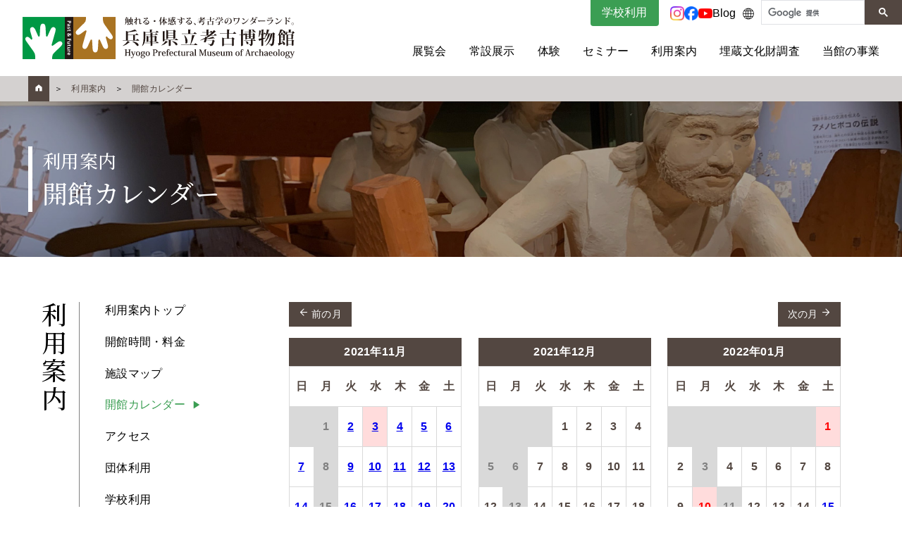

--- FILE ---
content_type: text/html; charset=UTF-8
request_url: https://www.hyogo-koukohaku.jp/modules/calendar/index.php?action=PageList&ym=202111&day=20211123
body_size: 38864
content:

<!DOCTYPE html>
<html lang="ja" prefix="og: http://ogp.me/ns#">
<head>
<meta charset="UTF-8">
<meta name="viewport" content="width=device-width, initial-scale=1.0">
<meta http-equiv="X-UA-Compatible" content="IE=edge">
<title>開館カレンダー | 兵庫県立 考古博物館</title>
<meta name="description" content="兵庫県立考古博物館公式ウェブサイトの開館カレンダーのページです。">
<meta name="keywords" content="兵庫県,考古学,博物館" />
<meta name="robots" content="INDEX,FOLLOW" />
<meta name="rating" content="general" />
<meta name="author" content="兵庫県立考古博物館" />
<meta name="copyright" content="Copyright &copy; 2001-2012" />
<meta name="format-detection" content="telephone=no" />
<link rel="icon" href="https://www.hyogo-koukohaku.jp/themes/hyogo/assets/images/favicons/favicon.ico">
<link rel="apple-touch-icon" sizes="180x180" href="https://www.hyogo-koukohaku.jp/themes/hyogo/assets/images/favicons/apple-touch-icon-180x180.png"><meta property="og:title" content="開館カレンダー | 兵庫県立 考古博物館">
<meta property="og:type" content="website">
<meta property="og:description" content="兵庫県立考古博物館公式ウェブサイトの開館カレンダーのページです。">

<meta property="og:url" content="https://www.hyogo-koukohaku.jp">
<meta property="og:site_name" content="兵庫県立 考古博物館">
<meta property="og:image" content="https://www.hyogo-koukohaku.jp/themes/hyogo/assets/iamges/ogp.jpg"><meta name="apple-mobile-web-app-capable" content="yes">
<link rel="stylesheet" href="https://www.hyogo-koukohaku.jp/themes/hyogo/assets/css/style.css" />
<script type="text/javascript" src="//ajax.googleapis.com/ajax/libs/jquery/1.9.1/jquery.min.js"></script><script type="text/javascript" src="//ajax.googleapis.com/ajax/libs/jqueryui/1.9.1/jquery-ui.min.js"></script><script type="text/javascript" src="https://www.hyogo-koukohaku.jp/common/js/jquery.cookie.js"></script>
<link type="text/css" rel="stylesheet" href="//ajax.googleapis.com/ajax/libs/jqueryui/1.8/themes/smoothness/jquery-ui.css" />
<link type="text/css" rel="stylesheet" href="https://www.hyogo-koukohaku.jp/modules/calendar/style.css" />
<script type="text/javascript"><!--
jQuery(function($){

  $("#pc-mode").click(function(){
    $.removeCookie("device-mode", {path : "/"});
    $.cookie("device-mode", "pc-mode", {path : "/"});
    location.reload();
  });
  $("#smartphone-mode").click(function(){
    $.removeCookie("device-mode", {path : "/"});
    location.reload();
  });

});
//--></script>
<script type="text/javascript"></script><script type="text/javascript" src="https://www.hyogo-koukohaku.jp/include/xoops.js"></script><script type="text/javascript"></script>
<!-- Global site tag (gtag.js) - Google Analytics -->
<script async src="https://www.googletagmanager.com/gtag/js?id=G-M6W9QKHSH8"></script>
<script>
  window.dataLayer = window.dataLayer || [];
  function gtag(){dataLayer.push(arguments);}
  gtag('js', new Date());

  gtag('config', 'G-M6W9QKHSH8');
</script>
</head>
<body class="dirname__calendar page-id__none" id="totop">
<div class="wrap">
  <div class="skiplink">
  <div>このページは兵庫県立 考古博物館の開館カレンダーに関するページです。</div>
  <ul>
    <li><a href="#contentsMain">このページの本文へ移動</a></li>
    <li><a href="#menuMain">メニューへ移動</a></li>
  </ul>
</div>  <header role="banner" class="site-header js-site-header">
  <div class="site-header__logo">
    <a href="https://www.hyogo-koukohaku.jp">
      <img src="https://www.hyogo-koukohaku.jp/themes/hyogo/assets/images/logo.svg" alt="兵庫県立 考古博物館">
    </a>
  </div>
  <div class="menu-header">
    <div class="menu-header__sub">
      <a href="https://www.hyogo-koukohaku.jp/modules/info/index.php?action=PageView&amp;page_id=13" class="menu-header__info">学校利用</a>
      <div class="menu-header__sns">
        <ul class="menu-header__sns_items">
          <li class="instagram">
            <a href="https://www.instagram.com/hyogo_koukohaku/" target="_blank" rel="noreferrer noopener"><span class="icon icon-instagram" aria-hidden="true"></span></a>
          </li>
          <li class="facebook">
            <a href="https://www.facebook.com/hyogokoukohaku/" target="_blank" rel="noreferrer noopener"><span class="icon icon-facebook" aria-hidden="true"></span></a>
          </li>
          <li class="youtube">
            <a href="https://www.youtube.com/channel/UCOMl_vTOGBq-AXke-1CiQ-g" target="_blank" rel="noreferrer noopener"><span class="icon icon-youtube" aria-hidden="true"></span></a>
          </li>
          <li class="blog"><a href="http://koukohaku.blogspot.com/" target="_blank" rel="noreferrer noopener">Blog</a></li>
        </ul>
      </div>
      <div class="menu-header__dropdown js-sp-dropdown">
        <span class="icon icon-lang" aria-hidden="true"></span>
        <ul class="menu-header__dropdown__list _lang js-sp-dropdown__menu">
          <li><a href="/lang/en/">English</a></li>
          <li><a href="/lang/ko/">한국어</a></li>
          <li><a href="/lang/zhcn/">简体中文</a></li>
          <li><a href="/lang/zhtw/">繁體中文</a></li>
        </ul>
      </div>

      <div class="menu-header__gc_search">
        <script async src="https://cse.google.com/cse.js?cx=8ddb9a22148605bbd"></script>
        <div class="gcse-searchbox-only"></div>
      </div>


      <button class="menu-header__sp js-menu-header__sp">
        <svg role="img" aria-label="メニューボタン" title="メニューボタン" data-name="menu_sp" xmlns="http://www.w3.org/2000/svg" width="20" height="20" viewBox="0 0 20 20">
          <rect class="bar bar-01" data-name="item" y="5" width="20" height="1"/>
          <rect class="bar bar-02" data-name="item" y="10" width="20" height="1"/>
          <rect class="bar bar-03" data-name="item" y="15" width="20" height="1"/>
        </svg>
      </button>
    </div>
    <ul class="menu-header__main" id="menuMain">
      <li><a href="https://www.hyogo-koukohaku.jp/modules/exhibition/">展覧会</a></li>
      <li><a href="https://www.hyogo-koukohaku.jp/modules/info/index.php?action=PageView&amp;page_id=35">常設展示</a></li>
      <li><a href="https://www.hyogo-koukohaku.jp/modules/info/index.php?action=PageView&amp;page_id=30">体験</a></li>
      <li><a href="https://www.hyogo-koukohaku.jp/modules/info/index.php?action=PageView&amp;page_id=31">セミナー</a></li>
      <li><a href="https://www.hyogo-koukohaku.jp/modules/info/index.php?action=PageView&amp;page_id=8">利用案内</a></li>
      <li><a href="https://www.hyogo-koukohaku.jp/modules/info/index.php?action=PageView&amp;page_id=32">埋蔵文化財調査</a></li>
      <li><a href="https://www.hyogo-koukohaku.jp/modules/info/index.php?action=PageView&amp;page_id=33">当館の事業</a></li>
    </ul>
  </div>
</header>      <div class="wrap-breadcrumbs">
  <div class="container--wide">
    <ol role="navigation" class="breadcrumbs">
      <li itemscope itemtype="http://data-vocabulary.org/Breadcrumb">
        <a href="https://www.hyogo-koukohaku.jp/" title="兵庫県立 考古博物館TOPページ" itemprop="url">
          <span class="item item--home"><i class="icon icon-home" aria-hidden="true"></i></span>
        </a>&nbsp;
      </li>
                      <li itemscope itemtype="http://data-vocabulary.org/Breadcrumb">
          &nbsp;＞
          <a href="https://www.hyogo-koukohaku.jp/modules/info/index.php?action=PageView&page_id=8" itemprop="url">
            <span itemprop="title" class="item">利用案内</span>
          </a>
        </li>
                              <li itemscope itemtype="http://data-vocabulary.org/Breadcrumb">
          &nbsp;＞
          <a href="https://www.hyogo-koukohaku.jp/modules/calendar/" itemprop="url">
            <span itemprop="title" class="item">開館カレンダー</span>
          </a>
        </li>
                  </ol>
  </div>
</div>      


  






  















  






<div class="page-header page-header--info ">
  <div class="page-header__inner">
    <p class="module-name">利用案内</p>    <h1 class="page-title">開館カレンダー</h1>
  </div>
</div>

                
  <main role="main" class="l-contents  js-contents" id="contentsMain">
      
            
            
            
                          <div class="l-side-menu side-menu js-side-menu">
  <div class="side-menu__inner">
    <h2 class="side-menu__title js-side-menu__title">利用案内</h2>
    <ul class="side-menu__menu js-side-menu__menu">
                  <li><a href="https://www.hyogo-koukohaku.jp/modules/info/index.php?action=PageView&amp;page_id=8">利用案内トップ</a></li>
      <li><a href="https://www.hyogo-koukohaku.jp/modules/info/index.php?action=PageView&amp;page_id=9">開館時間・料金</a></li>
      <li><a href="https://www.hyogo-koukohaku.jp/modules/info/index.php?action=PageView&amp;page_id=10">施設マップ</a></li>
      <li class="is-active"><a href="https://www.hyogo-koukohaku.jp/modules/calendar/">開館カレンダー</a></li>
      <li><a href="https://www.hyogo-koukohaku.jp/modules/info/index.php?action=PageView&amp;page_id=11">アクセス</a></li>
      <li><a href="https://www.hyogo-koukohaku.jp/modules/info/index.php?action=PageView&amp;page_id=12">団体利用</a></li>
      <li><a href="https://www.hyogo-koukohaku.jp/modules/info/index.php?action=PageView&amp;page_id=13">学校利用</a></li>
            <li><a href="https://www.hyogo-koukohaku.jp/modules/info/index.php?action=PageView&amp;page_id=14">施設利用</a></li>
      <li><a href="https://www.hyogo-koukohaku.jp/modules/info/index.php?action=PageView&amp;page_id=15">資料利用</a></li>
      <li><a href="https://www.hyogo-koukohaku.jp/modules/info/index.php?action=PageView&amp;page_id=16">カフェ・ショップ</a></li>
    </ul>
  </div>
</div>      
                  
                        
      
                    <div class="l-contents-main contents-main js-contents-main">
          <div class="contents-main__inner">
        <div class="block-calendar">

  <div class="calendar-header">
    <a class="btn btn--brown js-calendar-button" href="https://www.hyogo-koukohaku.jp/modules/calendar/index.php?action=PageList&ym=202110&day=20211123"><span class="icon icon-arrow-left" aria-hidden="true"></span> 前の月</a>
    <a class="btn btn--brown js-calendar-button" href="https://www.hyogo-koukohaku.jp/modules/calendar/index.php?action=PageList&ym=202112&day=20211123">次の月 <span class="icon icon-arrow-right" aria-hidden="true"></span></a>
  </div>

  <div class="calendar-wrap">
    <div class="top-calendar">
  <div class="top-calendar__head">
    <p class="title _bg-brown">2021年11月</p>
  </div>
  <div class="top-calendar__body">
    <div class="item weekday">日</div>
    <div class="item weekday">月</div>
    <div class="item weekday">火</div>
    <div class="item weekday">水</div>
    <div class="item weekday">木</div>
    <div class="item weekday">金</div>
    <div class="item weekday weekday-last">土</div>
                <div class="item last">
                <span></span>
              </div>
            <div class="item close">
                <span>1</span>
              </div>
            <div class="item event">
                <a href="https://www.hyogo-koukohaku.jp/modules/calendar/index.php?action=PageList&ym=202111&day=20211102#eventlist"><span>2</span></a>
              </div>
            <div class="item holiday event">
                <a href="https://www.hyogo-koukohaku.jp/modules/calendar/index.php?action=PageList&ym=202111&day=20211103#eventlist"><span>3</span></a>
              </div>
            <div class="item event">
                <a href="https://www.hyogo-koukohaku.jp/modules/calendar/index.php?action=PageList&ym=202111&day=20211104#eventlist"><span>4</span></a>
              </div>
            <div class="item event">
                <a href="https://www.hyogo-koukohaku.jp/modules/calendar/index.php?action=PageList&ym=202111&day=20211105#eventlist"><span>5</span></a>
              </div>
            <div class="item saturday event">
                <a href="https://www.hyogo-koukohaku.jp/modules/calendar/index.php?action=PageList&ym=202111&day=20211106#eventlist"><span>6</span></a>
              </div>
                      <div class="item sunday event">
                <a href="https://www.hyogo-koukohaku.jp/modules/calendar/index.php?action=PageList&ym=202111&day=20211107#eventlist"><span>7</span></a>
              </div>
            <div class="item close">
                <span>8</span>
              </div>
            <div class="item event">
                <a href="https://www.hyogo-koukohaku.jp/modules/calendar/index.php?action=PageList&ym=202111&day=20211109#eventlist"><span>9</span></a>
              </div>
            <div class="item event">
                <a href="https://www.hyogo-koukohaku.jp/modules/calendar/index.php?action=PageList&ym=202111&day=20211110#eventlist"><span>10</span></a>
              </div>
            <div class="item event">
                <a href="https://www.hyogo-koukohaku.jp/modules/calendar/index.php?action=PageList&ym=202111&day=20211111#eventlist"><span>11</span></a>
              </div>
            <div class="item event">
                <a href="https://www.hyogo-koukohaku.jp/modules/calendar/index.php?action=PageList&ym=202111&day=20211112#eventlist"><span>12</span></a>
              </div>
            <div class="item saturday event">
                <a href="https://www.hyogo-koukohaku.jp/modules/calendar/index.php?action=PageList&ym=202111&day=20211113#eventlist"><span>13</span></a>
              </div>
                      <div class="item sunday event">
                <a href="https://www.hyogo-koukohaku.jp/modules/calendar/index.php?action=PageList&ym=202111&day=20211114#eventlist"><span>14</span></a>
              </div>
            <div class="item close">
                <span>15</span>
              </div>
            <div class="item event">
                <a href="https://www.hyogo-koukohaku.jp/modules/calendar/index.php?action=PageList&ym=202111&day=20211116#eventlist"><span>16</span></a>
              </div>
            <div class="item event">
                <a href="https://www.hyogo-koukohaku.jp/modules/calendar/index.php?action=PageList&ym=202111&day=20211117#eventlist"><span>17</span></a>
              </div>
            <div class="item event">
                <a href="https://www.hyogo-koukohaku.jp/modules/calendar/index.php?action=PageList&ym=202111&day=20211118#eventlist"><span>18</span></a>
              </div>
            <div class="item event">
                <a href="https://www.hyogo-koukohaku.jp/modules/calendar/index.php?action=PageList&ym=202111&day=20211119#eventlist"><span>19</span></a>
              </div>
            <div class="item saturday event">
                <a href="https://www.hyogo-koukohaku.jp/modules/calendar/index.php?action=PageList&ym=202111&day=20211120#eventlist"><span>20</span></a>
              </div>
                      <div class="item sunday event">
                <a href="https://www.hyogo-koukohaku.jp/modules/calendar/index.php?action=PageList&ym=202111&day=20211121#eventlist"><span>21</span></a>
              </div>
            <div class="item close">
                <span>22</span>
              </div>
            <div class="item holiday event">
                <a href="https://www.hyogo-koukohaku.jp/modules/calendar/index.php?action=PageList&ym=202111&day=20211123#eventlist"><span class="selected-day">23</span></a>
              </div>
            <div class="item event">
                <a href="https://www.hyogo-koukohaku.jp/modules/calendar/index.php?action=PageList&ym=202111&day=20211124#eventlist"><span>24</span></a>
              </div>
            <div class="item event">
                <a href="https://www.hyogo-koukohaku.jp/modules/calendar/index.php?action=PageList&ym=202111&day=20211125#eventlist"><span>25</span></a>
              </div>
            <div class="item event">
                <a href="https://www.hyogo-koukohaku.jp/modules/calendar/index.php?action=PageList&ym=202111&day=20211126#eventlist"><span>26</span></a>
              </div>
            <div class="item saturday event">
                <a href="https://www.hyogo-koukohaku.jp/modules/calendar/index.php?action=PageList&ym=202111&day=20211127#eventlist"><span>27</span></a>
              </div>
                      <div class="item sunday event">
                <a href="https://www.hyogo-koukohaku.jp/modules/calendar/index.php?action=PageList&ym=202111&day=20211128#eventlist"><span>28</span></a>
              </div>
            <div class="item close">
                <span>29</span>
              </div>
            <div class="item noevent">
                <span>30</span>
              </div>
            <div class="item next">
                <span></span>
              </div>
            <div class="item next">
                <span></span>
              </div>
            <div class="item next">
                <span></span>
              </div>
            <div class="item next">
                <span></span>
              </div>
            </div>
</div>    <div class="top-calendar">
  <div class="top-calendar__head">
    <p class="title _bg-brown">2021年12月</p>
  </div>
  <div class="top-calendar__body">
    <div class="item weekday">日</div>
    <div class="item weekday">月</div>
    <div class="item weekday">火</div>
    <div class="item weekday">水</div>
    <div class="item weekday">木</div>
    <div class="item weekday">金</div>
    <div class="item weekday weekday-last">土</div>
                <div class="item last">
                <span></span>
              </div>
            <div class="item last">
                <span></span>
              </div>
            <div class="item last">
                <span></span>
              </div>
            <div class="item noevent">
                <span>1</span>
              </div>
            <div class="item noevent">
                <span>2</span>
              </div>
            <div class="item noevent">
                <span>3</span>
              </div>
            <div class="item saturday noevent">
                <span>4</span>
              </div>
                      <div class="item sunday close">
                <span>5</span>
              </div>
            <div class="item close">
                <span>6</span>
              </div>
            <div class="item noevent">
                <span>7</span>
              </div>
            <div class="item noevent">
                <span>8</span>
              </div>
            <div class="item noevent">
                <span>9</span>
              </div>
            <div class="item noevent">
                <span>10</span>
              </div>
            <div class="item saturday noevent">
                <span>11</span>
              </div>
                      <div class="item sunday noevent">
                <span>12</span>
              </div>
            <div class="item close">
                <span>13</span>
              </div>
            <div class="item noevent">
                <span>14</span>
              </div>
            <div class="item noevent">
                <span>15</span>
              </div>
            <div class="item noevent">
                <span>16</span>
              </div>
            <div class="item noevent">
                <span>17</span>
              </div>
            <div class="item saturday noevent">
                <span>18</span>
              </div>
                      <div class="item sunday noevent">
                <span>19</span>
              </div>
            <div class="item close">
                <span>20</span>
              </div>
            <div class="item noevent">
                <span>21</span>
              </div>
            <div class="item noevent">
                <span>22</span>
              </div>
            <div class="item noevent">
                <span>23</span>
              </div>
            <div class="item close">
                <span>24</span>
              </div>
            <div class="item saturday close">
                <span>25</span>
              </div>
                      <div class="item sunday close">
                <span>26</span>
              </div>
            <div class="item close">
                <span>27</span>
              </div>
            <div class="item close">
                <span>28</span>
              </div>
            <div class="item close">
                <span>29</span>
              </div>
            <div class="item close">
                <span>30</span>
              </div>
            <div class="item close">
                <span>31</span>
              </div>
            <div class="item next">
                <span></span>
              </div>
            </div>
</div>    <div class="top-calendar">
  <div class="top-calendar__head">
    <p class="title _bg-brown">2022年01月</p>
  </div>
  <div class="top-calendar__body">
    <div class="item weekday">日</div>
    <div class="item weekday">月</div>
    <div class="item weekday">火</div>
    <div class="item weekday">水</div>
    <div class="item weekday">木</div>
    <div class="item weekday">金</div>
    <div class="item weekday weekday-last">土</div>
                <div class="item last">
                <span></span>
              </div>
            <div class="item last">
                <span></span>
              </div>
            <div class="item last">
                <span></span>
              </div>
            <div class="item last">
                <span></span>
              </div>
            <div class="item last">
                <span></span>
              </div>
            <div class="item last">
                <span></span>
              </div>
            <div class="item holiday saturday close">
                <span>1</span>
              </div>
                      <div class="item sunday noevent">
                <span>2</span>
              </div>
            <div class="item close">
                <span>3</span>
              </div>
            <div class="item noevent">
                <span>4</span>
              </div>
            <div class="item noevent">
                <span>5</span>
              </div>
            <div class="item noevent">
                <span>6</span>
              </div>
            <div class="item noevent">
                <span>7</span>
              </div>
            <div class="item saturday noevent">
                <span>8</span>
              </div>
                      <div class="item sunday noevent">
                <span>9</span>
              </div>
            <div class="item holiday noevent">
                <span>10</span>
              </div>
            <div class="item close">
                <span>11</span>
              </div>
            <div class="item noevent">
                <span>12</span>
              </div>
            <div class="item noevent">
                <span>13</span>
              </div>
            <div class="item noevent">
                <span>14</span>
              </div>
            <div class="item saturday event">
                <a href="https://www.hyogo-koukohaku.jp/modules/calendar/index.php?action=PageList&ym=202111&day=20220115#eventlist"><span>15</span></a>
              </div>
                      <div class="item sunday event">
                <a href="https://www.hyogo-koukohaku.jp/modules/calendar/index.php?action=PageList&ym=202111&day=20220116#eventlist"><span>16</span></a>
              </div>
            <div class="item close">
                <span>17</span>
              </div>
            <div class="item event">
                <a href="https://www.hyogo-koukohaku.jp/modules/calendar/index.php?action=PageList&ym=202111&day=20220118#eventlist"><span>18</span></a>
              </div>
            <div class="item event">
                <a href="https://www.hyogo-koukohaku.jp/modules/calendar/index.php?action=PageList&ym=202111&day=20220119#eventlist"><span>19</span></a>
              </div>
            <div class="item event">
                <a href="https://www.hyogo-koukohaku.jp/modules/calendar/index.php?action=PageList&ym=202111&day=20220120#eventlist"><span>20</span></a>
              </div>
            <div class="item event">
                <a href="https://www.hyogo-koukohaku.jp/modules/calendar/index.php?action=PageList&ym=202111&day=20220121#eventlist"><span>21</span></a>
              </div>
            <div class="item saturday event">
                <a href="https://www.hyogo-koukohaku.jp/modules/calendar/index.php?action=PageList&ym=202111&day=20220122#eventlist"><span>22</span></a>
              </div>
                      <div class="item sunday event">
                <a href="https://www.hyogo-koukohaku.jp/modules/calendar/index.php?action=PageList&ym=202111&day=20220123#eventlist"><span>23</span></a>
              </div>
            <div class="item close">
                <span>24</span>
              </div>
            <div class="item event">
                <a href="https://www.hyogo-koukohaku.jp/modules/calendar/index.php?action=PageList&ym=202111&day=20220125#eventlist"><span>25</span></a>
              </div>
            <div class="item event">
                <a href="https://www.hyogo-koukohaku.jp/modules/calendar/index.php?action=PageList&ym=202111&day=20220126#eventlist"><span>26</span></a>
              </div>
            <div class="item event">
                <a href="https://www.hyogo-koukohaku.jp/modules/calendar/index.php?action=PageList&ym=202111&day=20220127#eventlist"><span>27</span></a>
              </div>
            <div class="item event">
                <a href="https://www.hyogo-koukohaku.jp/modules/calendar/index.php?action=PageList&ym=202111&day=20220128#eventlist"><span>28</span></a>
              </div>
            <div class="item saturday event">
                <a href="https://www.hyogo-koukohaku.jp/modules/calendar/index.php?action=PageList&ym=202111&day=20220129#eventlist"><span>29</span></a>
              </div>
                      <div class="item sunday event">
                <a href="https://www.hyogo-koukohaku.jp/modules/calendar/index.php?action=PageList&ym=202111&day=20220130#eventlist"><span>30</span></a>
              </div>
            <div class="item close">
                <span>31</span>
              </div>
            <div class="item next">
                <span></span>
              </div>
            <div class="item next">
                <span></span>
              </div>
            <div class="item next">
                <span></span>
              </div>
            <div class="item next">
                <span></span>
              </div>
            <div class="item next">
                <span></span>
              </div>
            </div>
</div>  </div>

  <div class="calendar-desc">
    <ul class="calendar-info">
      <li><span class="mark _today"></span> 本日</li>
      <li><span class="mark _open"></span> 通常開館日</li>
      <li><span class="mark _close"></span> 休館日</li>
      <li><span class="mark _holiday"></span> 祝日</li>
    </ul>
    <p>カレンダーの日付をクリックすると、<strong>カレンダーの下に</strong>その日に開催される講演会や体験講座などイベントの一覧が表示されます。</p>
  </div>

</div>


<h2 class="title-h3" id="eventlist">2021年11月23日(火)</h2>

<table class="calendar-table">
  <tr>
    <th class="hours">時間</th>
    <th>イベント名</th>
    <th class="place">場所</th>
  </tr>
      <tr>
    <td class="hours">9時30分～17時00分<br />（展示室への入場は16時30分まで）</td>
    <td>
      <span class="label label--green">展覧会</span>
      <a href="https://www.hyogo-koukohaku.jp/modules/exhibition/index.php?action=PageView&page_id=8">秋季特別展「屋根の上の守り神―鴟尾・鯱―」</a>
          </td>
    <td class="place">当館特別展示室</td>
  </tr>
  </table>

          </div>
        </div>
          </main>
  




  <footer role="contentinfo" class="site-footer js-site-footer">
  <div class="site-footer__contents">
      <div class="container--wide">
        <img src="https://www.hyogo-koukohaku.jp/themes/hyogo/assets/images/logo_footer.svg" alt="">
        <ul class="site-footer__menu">
          <li>
            <h2 class="title">展示</h2>
            <ul class="site-footer__menu-sub">
              <li><a href="https://www.hyogo-koukohaku.jp/modules/exhibition/">展覧会</a></li>
              <li><a href="https://www.hyogo-koukohaku.jp/modules/exhibition/index.php?action=PageSearch">過去の展覧会</a></li>
            </ul>
            <h2 class="title">常設展示</h2>
            <ul class="site-footer__menu-sub">
              <li><a href="https://www.hyogo-koukohaku.jp/modules/info/index.php?action=PageView&amp;page_id=35">常設展示トップ</a></li>
              <li><a href="https://www.hyogo-koukohaku.jp/modules/info/index.php?action=PageView&amp;page_id=2">発掘ひろば</a></li>
              <li><a href="https://www.hyogo-koukohaku.jp/modules/info/index.php?action=PageView&amp;page_id=3">テーマ展示</a></li>
              <li><a href="https://www.hyogo-koukohaku.jp/modules/info/index.php?action=PageView&amp;page_id=4">館外展示</a></li>
            </ul>
          </li>

          <li>
            <h2 class="title">体験</h2>
            <ul class="site-footer__menu-sub">
              <li><a href="https://www.hyogo-koukohaku.jp/modules/info/index.php?action=PageView&amp;page_id=30">体験トップ</a></li>
              <li><a href="https://www.hyogo-koukohaku.jp/modules/info/index.php?action=PageView&amp;page_id=5">毎日できる古代体験</a></li>
              <li><a href="https://www.hyogo-koukohaku.jp/modules/event/index.php?action=PageList&amp;category_id=1">体験講座</a></li>
              <li><a href="https://www.hyogo-koukohaku.jp/modules/event/index.php?action=PageList&amp;category_id=1&amp;display=archive">過去の体験講座</a></li>
            </ul>
            <h2 class="title">セミナー</h2>
            <ul class="site-footer__menu-sub">
              <li><a href="https://www.hyogo-koukohaku.jp/modules/info/index.php?action=PageView&amp;page_id=31">セミナートップ</a></li>
              <li><a href="https://www.hyogo-koukohaku.jp/modules/event/index.php?action=PageList&amp;category_id=2">講演会</a></li>
              <li><a href="https://www.hyogo-koukohaku.jp/modules/info/index.php?action=PageView&amp;page_id=6">教員セミナー</a></li>
              <li><a href="https://www.hyogo-koukohaku.jp/modules/info/index.php?action=PageView&amp;page_id=7">ボランティア養成セミナー</a></li>
              <li><a href="https://www.hyogo-koukohaku.jp/modules/event/index.php?action=PageList&amp;category_id=2&amp;display=archive">過去の講演会</a></li>
            </ul>
          </li>
          <li>
            <h2 class="title">利用案内</h2>
            <ul class="site-footer__menu-sub">
              <li><a href="https://www.hyogo-koukohaku.jp/modules/info/index.php?action=PageView&amp;page_id=8">利用案内</a></li>
              <li><a href="https://www.hyogo-koukohaku.jp/modules/info/index.php?action=PageView&amp;page_id=9">開館時間・料金</a></li>
              <li><a href="https://www.hyogo-koukohaku.jp/modules/info/index.php?action=PageView&amp;page_id=10">施設マップ</a></li>
              <li><a href="https://www.hyogo-koukohaku.jp/modules/calendar/">開館カレンダー</a></li>
              <li><a href="https://www.hyogo-koukohaku.jp/modules/info/index.php?action=PageView&amp;page_id=11">アクセス</a></li>
              <li><a href="https://www.hyogo-koukohaku.jp/modules/info/index.php?action=PageView&amp;page_id=12">団体利用</a></li>
              <li><a href="https://www.hyogo-koukohaku.jp/modules/info/index.php?action=PageView&amp;page_id=13">学校利用</a></li>
              <li><a href="https://www.hyogo-koukohaku.jp/modules/info/index.php?action=PageView&amp;page_id=14">施設利用</a></li>
              <li><a href="https://www.hyogo-koukohaku.jp/modules/info/index.php?action=PageView&amp;page_id=15">資料利用</a></li>
              <li><a href="https://www.hyogo-koukohaku.jp/modules/info/index.php?action=PageView&amp;page_id=16">カフェ・ショップ</a></li>
            </ul>
          </li>
          <li>
            <h2 class="title">埋蔵文化財調査</h2>
            <ul class="site-footer__menu-sub">
              <li><a href="https://www.hyogo-koukohaku.jp/modules/info/index.php?action=PageView&amp;page_id=32">埋蔵文化財調査</a></li>
              <li><a href="https://www.hyogo-koukohaku.jp/modules/info/index.php?action=PageView&amp;page_id=18">埋蔵文化財保護の手引き</a></li>
              <li><a href="https://www.hyogo-koukohaku.jp/modules/info/index.php?action=PageView&amp;page_id=19">兵庫県遺跡地図</a></li>
              <li><a href="https://www.hyogo-koukohaku.jp/modules/info/index.php?action=PageView&amp;page_id=20">発掘調査情報</a></li>
              <li><a href="https://www.hyogo-koukohaku.jp/modules/book/index.php?action=PageList&amp;category_id=4">埋蔵文化財調査年報</a></li>
              <li><a href="https://www.hyogo-koukohaku.jp/modules/book/index.php?action=PageList&amp;category_id=5&amp;limit=0">埋蔵文化財発掘調査報告書</a></li>
            </ul>
          </li>
          <li>
            <h2 class="title">当館の事業</h2>
            <ul class="site-footer__menu-sub">
              <li><a href="https://www.hyogo-koukohaku.jp/modules/info/index.php?action=PageView&amp;page_id=33">当館の事業トップ</a></li>
              <li><a href="https://www.hyogo-koukohaku.jp/modules/info/index.php?action=PageView&amp;page_id=22">理念と使命</a></li>
              <li><a href="https://www.hyogo-koukohaku.jp/modules/info/index.php?action=PageView&amp;page_id=23">館長メッセージ</a></li>
              <li><a href="https://www.hyogo-koukohaku.jp/modules/info/index.php?action=PageView&amp;page_id=24">沿革</a></li>
              <li><a href="https://www.hyogo-koukohaku.jp/modules/info/index.php?action=PageView&amp;page_id=34">刊行物</a></li>
              <li><a href="https://www.hyogo-koukohaku.jp/modules/collection/index.php?action=PageList">主な館蔵品</a></li>
              <li><a href="https://www.hyogo-koukohaku.jp/modules/info/index.php?action=PageView&amp;page_id=46">調査研究事業</a></li>
              <li><a href="https://www.hyogo-koukohaku.jp/modules/info/index.php?action=PageView&amp;page_id=48">兵庫考古資料集成</a></li>
 <li><a href="https://www.hyogo-koukohaku.jp/modules/info/index.php?action=PageView&amp;page_id=73">自宅でも考古博</a></li>
 <li><a href="https://www.hyogo-koukohaku.jp/modules/info/index.php?action=PageView&amp;page_id=87">十三行博物館との学術文化交流</a></li>
            </ul>
          </li>
          <li>
            <h2 class="title">その他</h2>
            <ul class="site-footer__menu-sub">
              <li><a href="https://www.hyogo-koukohaku.jp/modules/info/index.php?action=PageView&amp;page_id=25">リンクリスト</a></li>
              <li><a href="https://www.hyogo-koukohaku.jp/modules/info/index.php?action=PageView&amp;page_id=26">サイトポリシー</a></li>
              <li><a href="https://www.hyogo-koukohaku.jp/modules/info/index.php?action=PageView&amp;page_id=37">連絡・問い合わせ</a></li>
            </ul>
          </li>
        </ul>
        <ul class="site-footer__sns">
          <!-- <li class="_twitter"><a href="#"><span class="icon icon-twitter-circle" aria-hidden="true"></span></a></li> -->
          <li class="_facebook"><a href="https://www.facebook.com/hyogokoukohaku/" target="_blank"><span class="icon icon-facebook" aria-hidden="true"></span></a></li>
          <li class="_youtube"><a href="https://www.youtube.com/channel/UCOMl_vTOGBq-AXke-1CiQ-g" target="_blank"><span class="icon icon-youtube-circle" aria-hidden="true"></span></a></li>
          <li class="_instagram"><a href="https://www.instagram.com/hyogo_koukohaku/" target="_blank"><span class="icon icon-instagram-circle" aria-hidden="true"></span></a></li>
        </ul>
        <p class="address">〒675-0142 兵庫県加古郡播磨町大中1-1-1　TEL.079-437-5589</p>
      </div>
  </div>
  <div class="site-footer__totop"><a href="#totop" class="totop js-totop"><span class="text">ページトップへ戻る</span><span class="icon icon-arrow-up" aria-hidden="true"></span></a></div>
  <div class="site-footer__copyright">Copyright © Hyogo Prefectural Museum of Archaeology. All Rights Reserved.</div>
  <a href="#" class="to-top js-totop"><span class="icon icon-arrow-up" aria-hidden="true"></span>PAGE<br>TOP</a>
</footer>  <div class="modal-sp" id="js-modal-sp">
  <div class="inner">
        <div class="modal-sp__gc_search">
      <script async src="https://cse.google.com/cse.js?cx=8ddb9a22148605bbd"></script>
      <div class="gcse-searchbox-only"></div>
    </div>
    <ul class="modal-sp__menu">
      <li><a href="https://www.hyogo-koukohaku.jp/modules/exhibition/">展覧会</a></li>
      <li><a href="https://www.hyogo-koukohaku.jp/modules/info/index.php?action=PageView&amp;page_id=35">常設展示</a></li>
      <li><a href="https://www.hyogo-koukohaku.jp/modules/info/index.php?action=PageView&amp;page_id=30">体験</a></li>
      <li><a href="https://www.hyogo-koukohaku.jp/modules/info/index.php?action=PageView&amp;page_id=31">セミナー</a></li>
      <li><a href="https://www.hyogo-koukohaku.jp/modules/info/index.php?action=PageView&amp;page_id=8">利用案内</a></li>
      <li><a href="https://www.hyogo-koukohaku.jp/modules/info/index.php?action=PageView&amp;page_id=32">埋蔵文化財調査</a></li>
      <li><a href="https://www.hyogo-koukohaku.jp/modules/info/index.php?action=PageView&amp;page_id=33">当館の事業</a></li>
    </ul>
    <a href="https://www.hyogo-koukohaku.jp/modules/info/index.php?action=PageView&amp;page_id=13" class="modal-sp__info">学校利用</a>

    <ul class="modal-sp__sub-menu">
      <li><a href="https://www.hyogo-koukohaku.jp/modules/info/index.php?action=PageView&amp;page_id=25">リンクリスト</a></li>
      <li><a href="https://www.hyogo-koukohaku.jp/modules/info/index.php?action=PageView&amp;page_id=26">サイトポリシー</a></li>
      <li><a href="https://www.hyogo-koukohaku.jp/modules/info/index.php?action=PageView&amp;page_id=37">連絡・問い合わせ</a></li>
    </ul>

  </div>
</div>
  
</div><!-- /.wrap -->

<script src="https://www.hyogo-koukohaku.jp/themes/hyogo/assets/js/vendor.js"></script>
<script src="https://www.hyogo-koukohaku.jp/themes/hyogo/assets/js/common.js"></script>
<script src="https://www.hyogo-koukohaku.jp/themes/hyogo/assets/js/setContentsMainHeight.js"></script>
</body>
</html>

--- FILE ---
content_type: text/css
request_url: https://www.hyogo-koukohaku.jp/themes/hyogo/assets/css/style.css
body_size: 197242
content:
@import url(https://fonts.googleapis.com/css2?family=Noto+Serif+JP:wght@500&display=swap);
/*! normalize.css v8.0.1 | MIT License | github.com/necolas/normalize.css */
html {
  line-height: 1.15;
}
body {
  margin: 0;
}
main {
  display: block;
}
h1 {
  font-size: 2em;
  margin: 0.67em 0;
}
hr {
  box-sizing: content-box;
  height: 0;
  overflow: visible;
}
pre {
  font-family: monospace, monospace;
  font-size: 1em;
}
a {
  background-color: transparent;
}
abbr[title] {
  border-bottom: none;
  text-decoration: underline;
  text-decoration: underline dotted;
}
b,
strong {
  font-weight: bolder;
}
code,
kbd,
samp {
  font-family: monospace, monospace;
  font-size: 1em;
}
small {
  font-size: 80%;
}
sub,
sup {
  font-size: 75%;
  line-height: 0;
  position: relative;
  vertical-align: baseline;
}
sub {
  bottom: -0.25em;
}
sup {
  top: -0.5em;
}
img {
  border-style: none;
}
button,
input,
optgroup,
select,
textarea {
  font-family: inherit;
  font-size: 100%;
  line-height: 1.15;
  margin: 0;
}
button,
input {
  overflow: visible;
}
button,
select {
  text-transform: none;
}
[type="button"],
[type="reset"],
[type="submit"],
button {
  -webkit-appearance: button;
}
[type="button"]::-moz-focus-inner,
[type="reset"]::-moz-focus-inner,
[type="submit"]::-moz-focus-inner,
button::-moz-focus-inner {
  border-style: none;
  padding: 0;
}
[type="button"]:-moz-focusring,
[type="reset"]:-moz-focusring,
[type="submit"]:-moz-focusring,
button:-moz-focusring {
  outline: 1px dotted ButtonText;
}
fieldset {
  padding: 0.35em 0.75em 0.625em;
}
legend {
  box-sizing: border-box;
  color: inherit;
  display: table;
  max-width: 100%;
  padding: 0;
  white-space: normal;
}
progress {
  vertical-align: baseline;
}
textarea {
  overflow: auto;
}
[type="checkbox"],
[type="radio"] {
  box-sizing: border-box;
  padding: 0;
}
[type="number"]::-webkit-inner-spin-button,
[type="number"]::-webkit-outer-spin-button {
  height: auto;
}
[type="search"] {
  -webkit-appearance: textfield;
  outline-offset: -2px;
}
[type="search"]::-webkit-search-decoration {
  -webkit-appearance: none;
}
::-webkit-file-upload-button {
  -webkit-appearance: button;
  font: inherit;
}
details {
  display: block;
}
summary {
  display: list-item;
}
[hidden],
template {
  display: none;
}
.slick-slider {
  box-sizing: border-box;
  -webkit-user-select: none;
  -moz-user-select: none;
  -ms-user-select: none;
  user-select: none;
  -webkit-touch-callout: none;
  -khtml-user-select: none;
  -ms-touch-action: pan-y;
  touch-action: pan-y;
  -webkit-tap-highlight-color: transparent;
}
.slick-list,
.slick-slider {
  position: relative;
  display: block;
}
.slick-list {
  overflow: hidden;
  margin: 0;
  padding: 0;
}
.slick-list:focus {
  outline: none;
}
.slick-list.dragging {
  cursor: pointer;
  cursor: hand;
}
.slick-slider .slick-list,
.slick-slider .slick-track {
  -webkit-transform: translateZ(0);
  -moz-transform: translateZ(0);
  -ms-transform: translateZ(0);
  -o-transform: translateZ(0);
  transform: translateZ(0);
}
.slick-track {
  position: relative;
  top: 0;
  left: 0;
  display: block;
  margin-left: auto;
  margin-right: auto;
}
.slick-track:after,
.slick-track:before {
  display: table;
  content: "";
}
.slick-track:after {
  clear: both;
}
.slick-loading .slick-track {
  visibility: hidden;
}
.slick-slide {
  display: none;
  float: left;
  height: 100%;
  min-height: 1px;
}
[dir="rtl"] .slick-slide {
  float: right;
}
.slick-slide img {
  display: block;
}
.slick-slide.slick-loading img {
  display: none;
}
.slick-slide.dragging img {
  pointer-events: none;
}
.slick-initialized .slick-slide {
  display: block;
}
.slick-loading .slick-slide {
  visibility: hidden;
}
.slick-vertical .slick-slide {
  display: block;
  height: auto;
  border: 1px solid transparent;
}
.slick-arrow.slick-hidden {
  display: none;
}
html {
  -ms-text-size-adjust: 100%;
  -webkit-text-size-adjust: 100%;
  font-size: 62.5%;
  line-height: 1.5;
  letter-spacing: 0.025em;
}
body {
  font-size: 1.6rem;
  font-family: Helvetica Neue, Arial, Hiragino Kaku Gothic ProN, Hiragino Sans, Meiryo, sans-serif;
  color: #000;
  font-feature-settings: "palt" 1;
}
@media screen and (max-width: 768px) {
  body {
    font-size: 1.4rem;
  }
}
h1,
h2,
h3,
h4,
h5,
h6 {
  margin: 0;
  font-size: 1.6rem;
  font-weight: 400;
}
p {
  margin: 0;
}
@font-face {
  font-family: hyogo;
  src: url(../fonts/hyogo.eot?qv3p9l);
  src: url(../fonts/hyogo.eot?qv3p9l#iefix) format("embedded-opentype"), url(../fonts/hyogo.ttf?qv3p9l) format("truetype"), url(../fonts/hyogo.woff?qv3p9l) format("woff"), url(../fonts/hyogo.svg?qv3p9l#hyogo) format("svg");
  font-weight: 400;
  font-style: normal;
  font-display: block;
}
.icon {
  font-family: hyogo !important;
  speak: never;
  font-style: normal;
  font-weight: 400;
  font-variant: normal;
  text-transform: none;
  line-height: 1;
  -webkit-font-smoothing: antialiased;
  -moz-osx-font-smoothing: grayscale;
}
.icon-caret-up:before {
  content: "";
}
.icon-caret-right-fill:before {
  content: "";
}
.icon-caret-down:before {
  content: "";
}
.icon-caret-left:before {
  content: "";
}
.icon-arrow-up:before {
  content: "";
}
.icon-arrow-right:before {
  content: "";
}
.icon-arrow-down:before {
  content: "";
}
.icon-arrow-left:before {
  content: "";
}
.icon-arrow-up-circle:before {
  content: "";
}
.icon-arrow-right-circle:before {
  content: "";
}
.icon-arrow-down-circle:before {
  content: "";
}
.icon-arrow-left-circle:before {
  content: "";
}
.icon-carret-up:before {
  content: "";
}
.icon-carret-right:before {
  content: "";
}
.icon-carret-down:before {
  content: "";
}
.icon-carret-left:before {
  content: "";
}
.icon-chevron-up:before {
  content: "";
}
.icon-chevron-right:before {
  content: "";
}
.icon-chevron-down:before {
  content: "";
}
.icon-chevron-left:before {
  content: "";
}
.icon-close:before {
  content: "";
}
.icon-blank:before {
  content: "";
}
.icon-pdf:before {
  content: "";
}
.icon-excel:before {
  content: "";
}
.icon-word:before {
  content: "";
}
.icon-twitter:before {
  content: "";
}
.icon-twitter-circle:before {
  content: "";
}
.icon-youtube-circle:before {
  content: "";
}
.icon-fax:before {
  content: "";
}
.icon-home:before {
  content: "";
}
/* 202409_add start */
.icon-instagram:before {
  content: "";
  display: block;
  background-image: url(../images/sns_icons/icon-instagram.png);
  background-size: contain;
  background-repeat: no-repeat;
  background-position: center;
  width: 20px;
  height: 20px;
}
.icon-facebook:before {
  content: "";
  display: block;
  background-image: url(../images/sns_icons/icon-facebook.png);
  background-size: contain;
  background-repeat: no-repeat;
  background-position: center;
  width: 20px;
  height: 20px;
}
.icon-youtube:before {
  content: "";
  display: block;
  background-image: url(../images/sns_icons/icon-youtube.png);
  background-size: contain;
  background-repeat: no-repeat;
  background-position: center;
  width: 20px;
  height: 20px;
}
/* 202409_add end */
.icon-instagram-circle:before {
  content: "";
}
.icon-instgram:before {
  content: "";
}
.icon-lang:before {
  content: "";
}
.icon-mail:before {
  content: "";
}
.icon-pencil:before {
  content: "";
}
.icon-search:before {
  content: "";
}
.icon-site:before {
  content: "";
}
.icon-sns:before {
  content: "";
}
.icon-tel:before {
  content: "";
}
.icon-car:before {
  content: "";
}
.icon-train:before {
  content: "";
}
.icon-walk:before {
  content: "";
}
.u-center {
  text-align: center !important;
}
.u-left {
  text-align: left !important;
}
.u-right {
  text-align: right !important;
}
.u-inline-block {
  display: inline-block;
}
.u-block {
  display: block;
}
.u-flex,
.u-row {
  display: flex;
}
.u-row .u-col {
  flex-grow: 1;
  margin-right: 5%;
}
.u-row .u-col:last-child {
  margin-right: 0;
}
@media screen and (max-width: 768px) {
  .u-row._info {
    display: block;
  }
}
.u-row._info .u-col:first-child {
  margin-bottom: 1em;
}
.u-mt-0 {
  margin-top: 0 !important;
}
.u-mr-0 {
  margin-right: 0 !important;
}
.u-mb-0 {
  margin-bottom: 0 !important;
}
.u-ml-0 {
  margin-left: 0 !important;
}
.u-mt-1 {
  margin-top: 10px !important;
}
.u-mr-1 {
  margin-right: 10px !important;
}
.u-mb-1 {
  margin-bottom: 10px !important;
}
.u-ml-1 {
  margin-left: 10px !important;
}
.u-mt-2 {
  margin-top: 20px !important;
}
.u-mr-2 {
  margin-right: 20px !important;
}
.u-mb-2 {
  margin-bottom: 20px !important;
}
.u-ml-2 {
  margin-left: 20px !important;
}
.u-mt-3 {
  margin-top: 30px !important;
}
.u-mr-3 {
  margin-right: 30px !important;
}
.u-mb-3 {
  margin-bottom: 30px !important;
}
.u-ml-3 {
  margin-left: 30px !important;
}
.u-mt-4 {
  margin-top: 40px !important;
}
.u-mr-4 {
  margin-right: 40px !important;
}
.u-mb-4 {
  margin-bottom: 40px !important;
}
.u-ml-4 {
  margin-left: 40px !important;
}
.u-mt-5 {
  margin-top: 50px !important;
}
.u-mr-5 {
  margin-right: 50px !important;
}
.u-mb-5 {
  margin-bottom: 50px !important;
}
.u-ml-5 {
  margin-left: 50px !important;
}
.u-mt-6 {
  margin-top: 60px !important;
}
.u-mr-6 {
  margin-right: 60px !important;
}
.u-mb-6 {
  margin-bottom: 60px !important;
}
.u-ml-6 {
  margin-left: 60px !important;
}
.u-mt-7 {
  margin-top: 70px !important;
}
.u-mr-7 {
  margin-right: 70px !important;
}
.u-mb-7 {
  margin-bottom: 70px !important;
}
.u-ml-7 {
  margin-left: 70px !important;
}
.u-mt-8 {
  margin-top: 80px !important;
}
.u-mr-8 {
  margin-right: 80px !important;
}
.u-mb-8 {
  margin-bottom: 80px !important;
}
.u-ml-8 {
  margin-left: 80px !important;
}
.u-mt-9 {
  margin-top: 90px !important;
}
.u-mr-9 {
  margin-right: 90px !important;
}
.u-mb-9 {
  margin-bottom: 90px !important;
}
.u-ml-9 {
  margin-left: 90px !important;
}
.u-p-0 {
  padding: 0 !important;
}
.u-pt-0 {
  padding-top: 0 !important;
}
.u-pr-0 {
  padding-right: 0 !important;
}
.u-pb-0 {
  padding-bottom: 0 !important;
}
.u-pl-0 {
  padding-left: 0 !important;
}
.u-p-1 {
  padding: 10px !important;
}
.u-pt-1 {
  padding-top: 10px !important;
}
.u-pr-1 {
  padding-right: 10px !important;
}
.u-pb-1 {
  padding-bottom: 10px !important;
}
.u-pl-1 {
  padding-left: 10px !important;
}
.u-p-2 {
  padding: 20px !important;
}
.u-pt-2 {
  padding-top: 20px !important;
}
.u-pr-2 {
  padding-right: 20px !important;
}
.u-pb-2 {
  padding-bottom: 20px !important;
}
.u-pl-2 {
  padding-left: 20px !important;
}
.u-p-3 {
  padding: 30px !important;
}
.u-pt-3 {
  padding-top: 30px !important;
}
.u-pr-3 {
  padding-right: 30px !important;
}
.u-pb-3 {
  padding-bottom: 30px !important;
}
.u-pl-3 {
  padding-left: 30px !important;
}
.u-p-4 {
  padding: 40px !important;
}
.u-pt-4 {
  padding-top: 40px !important;
}
.u-pr-4 {
  padding-right: 40px !important;
}
.u-pb-4 {
  padding-bottom: 40px !important;
}
.u-pl-4 {
  padding-left: 40px !important;
}
.u-p-5 {
  padding: 50px !important;
}
.u-pt-5 {
  padding-top: 50px !important;
}
.u-pr-5 {
  padding-right: 50px !important;
}
.u-pb-5 {
  padding-bottom: 50px !important;
}
.u-pl-5 {
  padding-left: 50px !important;
}
.u-p-6 {
  padding: 60px !important;
}
.u-pt-6 {
  padding-top: 60px !important;
}
.u-pr-6 {
  padding-right: 60px !important;
}
.u-pb-6 {
  padding-bottom: 60px !important;
}
.u-pl-6 {
  padding-left: 60px !important;
}
.u-p-7 {
  padding: 70px !important;
}
.u-pt-7 {
  padding-top: 70px !important;
}
.u-pr-7 {
  padding-right: 70px !important;
}
.u-pb-7 {
  padding-bottom: 70px !important;
}
.u-pl-7 {
  padding-left: 70px !important;
}
.u-p-8 {
  padding: 80px !important;
}
.u-pt-8 {
  padding-top: 80px !important;
}
.u-pr-8 {
  padding-right: 80px !important;
}
.u-pb-8 {
  padding-bottom: 80px !important;
}
.u-pl-8 {
  padding-left: 80px !important;
}
.u-p-9 {
  padding: 90px !important;
}
.u-pt-9 {
  padding-top: 90px !important;
}
.u-pr-9 {
  padding-right: 90px !important;
}
.u-pb-9 {
  padding-bottom: 90px !important;
}
.u-pl-9 {
  padding-left: 90px !important;
}
.u-only-sp {
  display: none !important;
}
@media screen and (max-width: 768px) {
  .u-only-sp {
    display: block !important;
  }
}
@media screen and (max-width: 768px) {
  .u-only-pc {
    display: none !important;
  }
}
.adelieDebug {
  overflow: auto;
  width: 100px;
}
.admin-menu {
  margin: 1em 0;
}
.admin-btn-block,
.admin-menu {
  padding: 1em;
  background-color: #f5f5f5;
  text-align: center;
}
.admin-btn-block {
  margin: 1em auto;
  max-width: 1000px;
}
.admin-btn-block .admin-btn {
  margin: 0 0.25em;
}
.admin-btn {
  display: inline-block;
  padding: 0.5em 1em;
  text-decoration: none;
  color: #fff;
  background-color: #534741;
  border: none;
  cursor: pointer;
  outline: none;
}
.admin-btn:hover {
  background-color: #7e7571;
}
.admin-btn._edit {
  background-color: #534741;
}
.admin-btn._edit:hover {
  background-color: #7e7571;
}
.admin-btn._delete {
  background-color: red;
}
.admin-btn._delete:hover {
  background-color: #ff4040;
}
.admin-btn._cancel {
  background-color: grey;
}
.admin-btn._cancel:hover {
  background-color: #999;
}
.admin-list {
  list-style: none;
  padding-left: 0;
  margin: 1em 0;
  text-align: center;
}
.admin-list li {
  display: inline-block;
  margin: 0 0.5em;
}
.admin-list a {
  color: #088adb;
  text-decoration: none;
}
.admin-list a:hover {
  color: #46a7e4;
  text-decoration: underline;
}
.admin_btn_wrap {
  display: flex;
  justify-content: center;
  margin-top: 1em;
}
.admin_btn_wrap .admin_btn {
  display: inline-block;
  padding: 0.5em 1em;
  margin: 0.5em;
  line-height: 1.5;
  text-decoration: none;
  color: #fff;
}
.admin_btn_wrap .admin_btn.admin_edit {
  background: #534741;
}
.admin_btn_wrap .admin_btn.admin_edit:hover {
  background-color: #7e7571;
}
.admin_btn_wrap .admin_btn.admin_delete {
  background: red;
}
.admin_btn_wrap .admin_btn.admin_delete:hover {
  background-color: #ff4040;
}
a {
  text-decoration: none;
}
.artifact {
  max-width: 65vw;
  display: flex;
  background-color: #fff;
}
.artifact__img {
  width: 50%;
}
.artifact__img img {
  width: 100%;
  vertical-align: top;
}
.artifact__info {
  width: 50%;
  box-sizing: border-box;
  padding: 2em;
}
.artifact__info__title {
  margin-top: 1em;
  margin-bottom: 1.5em;
  border-left: 6px solid #3b9e53;
  padding-left: 12px;
  font-size: 2.4rem;
  font-weight: 700;
}
.artifact__info__table {
  width: 100%;
  border-spacing: 0;
  border-collapse: collapse;
  border-top: 1px solid #cfcdcb;
}
.artifact__info__table td,
.artifact__info__table th {
  padding: 0.5em;
  border-bottom: 1px solid #cfcdcb;
}
.artifact__info__table th {
  width: 25%;
  text-align: left;
  white-space: nowrap;
}
.artifact__info__table td {
  width: 75%;
}
@media screen and (max-width: 768px) {
  .artifact {
    flex-direction: column;
  }
  .artifact__img {
    width: 100%;
  }
  .artifact__info {
    width: 100%;
    padding: 1em;
  }
  .artifact__info__title {
    font-size: 1.8rem;
  }
}
.wrap-breadcrumbs {
  background-color: #d4d1d0;
}
.breadcrumbs {
  display: flex;
  flex-wrap: wrap;
  padding-left: 0;
  list-style: none;
  margin: 0;
  font-size: 1.2rem;
}
.breadcrumbs a {
  display: inline-block;
  color: #534741;
}
.breadcrumbs .item {
  display: inline-block;
  padding: 0.75em;
}
.breadcrumbs .item--home {
  background-color: #534741;
  color: #fff;
}
.breadcrumbs .item--home:hover {
  background-color: #7e7571;
}
@media screen and (max-width: 768px) {
  .breadcrumbs {
    font-size: 1.2rem;
  }
  .breadcrumbs li {
    display: flex;
    align-items: center;
  }
  .breadcrumbs .item {
    padding: 0.5em 0.25em;
  }
}
.btn {
  display: inline-block;
  padding: 0.5em 1em;
  line-height: 1.5;
  text-decoration: none;
  font-size: 1.4rem;
  font-family: Helvetica Neue, Arial, Hiragino Kaku Gothic ProN, Hiragino Sans, Meiryo, sans-serif;
}
.btn .icon:before {
  vertical-align: middle;
}
.btn._min {
  padding: 0.4em 0.7em;
  font-size: 1.2rem;
}
.btn--main,
.ckeditor-contents .btn--main {
  background-color: #534741;
  color: #fff;
}
.btn--main:hover,
.ckeditor-contents .btn--main:hover,
a:hover .btn--main {
  background-color: #7e7571;
  text-decoration: none;
}
.btn-border--main,
.ckeditor-contents .btn-border--main {
  border: 2px solid #534741;
  color: #534741;
  font-weight: 700;
}
.btn-border--main:hover,
.ckeditor-contents .btn-border--main:hover,
a:hover .btn-border--main {
  background-color: #534741;
  color: #fff;
  text-decoration: none;
}
.btn--blue,
.ckeditor-contents .btn--blue {
  background-color: #088adb;
  color: #fff;
}
.btn--blue:hover,
.ckeditor-contents .btn--blue:hover,
a:hover .btn--blue {
  background-color: #46a7e4;
  text-decoration: none;
}
.btn-border--blue,
.ckeditor-contents .btn-border--blue {
  border: 2px solid #088adb;
  color: #088adb;
  font-weight: 700;
}
.btn-border--blue:hover,
.ckeditor-contents .btn-border--blue:hover,
a:hover .btn-border--blue {
  background-color: #088adb;
  color: #fff;
  text-decoration: none;
}
.btn--edit,
.ckeditor-contents .btn--edit {
  background-color: #088adb;
  color: #fff;
}
.btn--edit:hover,
.ckeditor-contents .btn--edit:hover,
a:hover .btn--edit {
  background-color: #46a7e4;
  text-decoration: none;
}
.btn-border--edit,
.ckeditor-contents .btn-border--edit {
  border: 2px solid #088adb;
  color: #088adb;
  font-weight: 700;
}
.btn-border--edit:hover,
.ckeditor-contents .btn-border--edit:hover,
a:hover .btn-border--edit {
  background-color: #088adb;
  color: #fff;
  text-decoration: none;
}
.btn--red,
.ckeditor-contents .btn--red {
  background-color: red;
  color: #fff;
}
.btn--red:hover,
.ckeditor-contents .btn--red:hover,
a:hover .btn--red {
  background-color: #ff4040;
  text-decoration: none;
}
.btn-border--red,
.ckeditor-contents .btn-border--red {
  border: 2px solid red;
  color: red;
  font-weight: 700;
}
.btn-border--red:hover,
.ckeditor-contents .btn-border--red:hover,
a:hover .btn-border--red {
  background-color: red;
  color: #fff;
  text-decoration: none;
}
.btn--brown,
.ckeditor-contents .btn--brown {
  background-color: #534741;
  color: #fff;
}
.btn--brown:hover,
.ckeditor-contents .btn--brown:hover,
a:hover .btn--brown {
  background-color: #7e7571;
  text-decoration: none;
}
.btn-border--brown,
.ckeditor-contents .btn-border--brown {
  border: 2px solid #534741;
  color: #534741;
  font-weight: 700;
}
.btn-border--brown:hover,
.ckeditor-contents .btn-border--brown:hover,
a:hover .btn-border--brown {
  background-color: #534741;
  color: #fff;
  text-decoration: none;
}
.btn--orange,
.ckeditor-contents .btn--orange {
  background-color: #f7931e;
  color: #fff;
}
.btn--orange:hover,
.ckeditor-contents .btn--orange:hover,
a:hover .btn--orange {
  background-color: #f9ae56;
  text-decoration: none;
}
.btn-border--orange,
.ckeditor-contents .btn-border--orange {
  border: 2px solid #f7931e;
  color: #f7931e;
  font-weight: 700;
}
.btn-border--orange:hover,
.ckeditor-contents .btn-border--orange:hover,
a:hover .btn-border--orange {
  background-color: #f7931e;
  color: #fff;
  text-decoration: none;
}
.btn--white {
  border: 2px solid #534741;
  background-color: #fff;
  color: #534741;
  font-weight: 700;
}
.btn--white:hover,
a:hover .btn--white {
  background-color: #534741;
  color: #fff;
}
.btn-admin {
  display: inline-block;
  padding: 0.5em 1em;
  line-height: 1.5;
  text-decoration: none;
  border: none;
}
.admin-block-btn {
  margin-top: 1em;
  padding: 1em;
  text-align: center;
}
.admin-block-btn .btn--cancel,
.admin-block-btn .btn--edit {
  display: inline-block;
  margin: 0 0.25em;
  padding: 0.75em 1.5em;
  border: none;
  background: none;
  cursor: pointer;
  outline: none;
}
.admin-block-btn .btn--edit {
  background-color: #534741;
  color: #fff;
}
.admin-block-btn .btn--edit:hover {
  background-color: #7e7571;
}
.admin-block-btn .btn--cancel {
  background-color: grey;
  color: #fff;
}
.admin-block-btn .btn--cancel:hover {
  background-color: #999;
}
.btn-wrap {
  padding: 3em 1em;
}
.top-calendar__head {
  display: flex;
  flex-direction: row;
  justify-content: space-between;
}
.top-calendar__head a {
  display: block;
  padding: 0.7em 1em;
  background-color: #534741;
  color: #fff;
  font-size: 2rem;
}
.top-calendar__head a:hover {
  background-color: #7e7571;
}
.top-calendar__head a .icon:before {
  vertical-align: middle;
}
.top-calendar__head .title {
  display: flex;
  justify-content: center;
  align-items: center;
  padding: 0.5em;
  background-color: #a9a3a0;
  flex-grow: 2;
  color: #fff;
  font-weight: 700;
}
.top-calendar__head .title._bg-brown {
  background-color: #534741;
  color: #fff;
}
.top-calendar__body {
  display: flex;
  flex-wrap: wrap;
  flex-direction: row;
  border-top: 1px solid #d9d9d9;
  border-left: 1px solid #d9d9d9;
}
.top-calendar .item {
  display: flex;
  justify-content: center;
  align-items: center;
  width: 14.2857142857%;
  box-sizing: border-box;
  padding: 1em 0;
  border-right: 1px solid #d9d9d9;
  border-bottom: 1px solid #d9d9d9;
  text-align: center;
  color: #534741;
  font-weight: 700;
}
.top-calendar .item a {
  text-decoration: underline;
}
.top-calendar .item.weekday {
  border-right: none;
}
.top-calendar .item.weekday.weekday-last {
  border-right: 1px solid #d9d9d9;
}
.top-calendar .item.last,
.top-calendar .item.next {
  background-color: #d9d9d9;
  color: #a9a3a0;
}
.top-calendar .item.close {
  background-color: #d9d9d9;
  color: grey;
}
.top-calendar .item.holiday {
  color: red;
  background-color: #ffdcdc;
}
.top-calendar .item .current-day,
.top-calendar .item .selected-day {
  background-color: #f7931e;
  display: flex;
  justify-content: center;
  align-items: center;
  width: 2em;
  height: 2em;
  border-radius: 1em;
  line-height: 1.1;
  color: #fff;
}
.calendar-wrap {
  display: flex;
}
.calendar-wrap .top-calendar {
  margin-right: 3%;
  width: 31.3333333333%;
}
.calendar-wrap .top-calendar:last-child {
  margin-right: 0;
}
@media screen and (max-width: 768px) {
  .calendar-wrap {
    flex-direction: column;
  }
  .calendar-wrap .top-calendar {
    margin-right: 0;
    margin-bottom: 15px;
    width: 100%;
  }
}
.calendar-header {
  display: flex;
  justify-content: space-between;
  margin-bottom: 1em;
}
.calendar-info {
  margin: 2em 0;
  padding: 1em;
  border: 1px solid #cfcdcb;
  list-style: none;
  display: flex;
}
.calendar-info._top {
  padding: 0.75em;
  flex-wrap: wrap;
}
.calendar-info li {
  margin-right: 1em;
}
.calendar-info li:last-child {
  margin-right: 0;
}
.calendar-info .mark {
  display: inline-block;
  vertical-align: middle;
  width: 1em;
  height: 1em;
  border: 1px solid #000;
}
.calendar-info .mark._today {
  background-color: #f7931e;
}
.calendar-info .mark._close {
  background-color: #ccc;
}
.calendar-info .mark._holiday {
  background-color: #ffdcdc;
}
@media screen and (max-width: 768px) {
  .block-calendar {
    display: flex;
    flex-direction: column;
  }
  .block-calendar .calendar-header {
    order: 2;
  }
  .block-calendar .calendar-wrap {
    order: 3;
  }
  .block-calendar .calendar-desc {
    order: 1;
    margin-bottom: 3em;
  }
  .block-calendar .calendar-desc .calendar-info {
    margin-top: 0;
    margin-bottom: 1em;
  }
}
.calendar-table {
  width: 100%;
  border-collapse: collapse;
}
.calendar-table td,
.calendar-table th {
  padding: 0.5em 1em;
  border: 1px solid #fff;
}
.calendar-table th {
  background-color: #534741;
  color: #fff;
}
.calendar-table td {
  background-color: #f2f2f2;
}
.calendar-table .hours,
.calendar-table .place {
  width: 20%;
}
#colorbox {
  outline: none;
  z-index: 910;
  position: absolute;
  box-sizing: content-box;
  -moz-box-sizing: content-box;
  -webkit-box-sizing: content-box;
}
#cboxOverlay,
#colorbox {
  top: 0;
  left: 0;
  -webkit-transform: translateZ(0);
}
#cboxOverlay {
  width: 100%;
  height: 100%;
  position: fixed;
  overflow: hidden;
  background-color: #000;
  z-index: 900;
}
#cboxWrapper {
  position: absolute;
  top: 0;
  left: 0;
  -webkit-transform: translateZ(0);
  z-index: 910;
}
#cboxContent {
  position: relative;
}
#cboxClose {
  border: none;
  background: #3b9e53;
  color: #fff;
  padding: 0.5em 0.6em;
  font-size: 2rem;
  position: absolute;
  top: -2.2em;
  right: 0;
  outline: none;
  cursor: pointer;
}
.colorbox-target-contents {
  display: none;
}
.container {
  max-width: 1000px;
  margin: 0 auto;
}
@media screen and (max-width: 1040px) {
  .container {
    padding-left: 20px;
    padding-right: 20px;
  }
}
.container--wide {
  max-width: 1200px;
  margin: 0 auto;
}
@media screen and (max-width: 1240px) {
  .container--wide {
    padding-left: 20px;
    padding-right: 20px;
  }
}
.container--thin {
  max-width: 800px;
  margin: 0 auto;
}
@media screen and (max-width: 840px) {
  .container--thin {
    padding-left: 20px;
    padding-right: 20px;
  }
}
.contents-main__inner {
  width: 1200px;
  max-width: 90%;
}
@media screen and (max-width: 768px) {
  .contents-main__inner {
    margin: 0 auto;
  }
}
.l-contents-main--wide .contents-main__inner {
  width: auto;
  max-width: 100%;
}
.menu-header__gc_search input[type="text"],
.modal-sp__gc_search input[type="text"] {
  order: 2;
  padding: 0.25em 0.5em;
  border: none;
  background-color: #dddad9;
  outline: none;
  font-size: 16px;
}
.menu-header__gc_search button,
.modal-sp__gc_search button {
  order: 1;
  padding: 0.3em 1em;
  border: none;
  background-color: #534741;
  color: #fff;
  font-size: 2rem;
}
.menu-header__gc_search form.gsc-search-box,
.modal-sp__gc_search form.gsc-search-box {
  margin-bottom: 0;
}
.menu-header__gc_search .gsc-search-button,
.modal-sp__gc_search .gsc-search-button {
  margin-left: 0;
}
.menu-header__gc_search table.gsc-search-box td.gsc-input,
.modal-sp__gc_search table.gsc-search-box td.gsc-input {
  padding-right: 0;
  background-color: #dddad9;
}
.menu-header__gc_search .gsc-search-button-v2,
.modal-sp__gc_search .gsc-search-button-v2 {
  border-radius: 0;
}
.menu-header__gc_search .gsc-search-button-v2:focus,
.menu-header__gc_search .gsc-search-button-v2:hover,
.modal-sp__gc_search .gsc-search-button-v2:focus,
.modal-sp__gc_search .gsc-search-button-v2:hover {
  background-color: #a9a3a0;
}
.menu-header__gc_search .gsc-input-box,
.modal-sp__gc_search .gsc-input-box {
  padding: 0;
  border-radius: 0;
}
.menu-header__gc_search {
  max-width: 300px;
  min-width: 200px;
}
@media screen and (max-width: 1185px) {
  .menu-header__gc_search {
    display: none;
  }
}
.modal-sp__gc_search {
  margin-bottom: 1em;
}
.img-slider-list {
  padding: 2em 10px;
  background-color: #cfcdcb;
  margin-bottom: 4em;
  overflow-x: auto;
}
.img-slider-list__ul {
  list-style: none;
  display: flex;
  justify-content: center;
  padding-left: 0;
  margin: 0 auto;
}
.img-slider-list__ul li {
  height: 140px;
  margin: 0 10px;
  cursor: pointer;
}
.img-slider-list__ul li img {
  width: auto;
  max-width: none;
  height: 140px;
  vertical-align: top;
}
img {
  max-width: 100%;
  height: auto;
}
.object-fit--cover {
  object-fit: cover;
  font-family: "object-fit: cover;";
}
.label {
  display: inline-block;
  padding: 0.2em 0.75em;
  line-height: 1.5;
  font-size: 90%;
  font-weight: 400;
}
.label--s {
  font-size: 75%;
}
.label--l {
  font-size: 110%;
}
.label--blue {
  background-color: #088adb;
  color: #fff;
}
.label--red {
  background-color: red;
  color: #fff;
}
.label--green {
  background-color: #3b9e53;
  color: #fff;
}
.label--light-blue {
  background-color: #1da1f2;
  color: #fff;
}
.label--brown {
  background-color: #534741;
  color: #fff;
}
.label--new {
  color: red;
  font-size: 1.8rem;
  font-weight: 700;
}
.l-contents {
  margin-top: 4em;
  margin-bottom: 150px;
  position: relative;
}
@media screen and (max-width: 768px) {
  .l-contents {
    margin-top: 0;
    margin-bottom: 80px;
  }
}
.l-side-menu {
  width: 30%;
  position: absolute;
  top: 0;
  left: 0;
}
.l-side-menu.is-fixed {
  position: fixed;
  top: 110px;
}
.l-side-menu.is-after {
  position: absolute;
  top: auto;
  bottom: 0;
}
.l-contents-main {
  width: 68%;
  padding-left: 32%;
}
@media screen and (max-width: 768px) {
  .l-contents-main {
    padding-top: 5em;
  }
}
.l-contents-main--wide {
  width: 1200px;
  margin: 0 auto;
  box-sizing: border-box;
}
@media screen and (max-width: 1240px) {
  .l-contents-main--wide {
    width: 100%;
    padding-right: 20px;
    padding-left: 20px;
  }
}
@media screen and (max-width: 768px) {
  .l-side-menu {
    width: 100%;
    position: relative;
    top: auto;
    left: auto;
  }
  .l-side-menu.is-after,
  .l-side-menu.is-fixed {
    top: 56px;
    bottom: auto;
  }
  .l-contents-main {
    width: 100%;
    padding-left: 0;
  }
}
.link-admin {
  padding: 0.75em 1em;
  box-sizing: border-box;
  background-color: rgba(0, 0, 0, 0.5);
  position: fixed;
  bottom: 0;
  left: 0;
  text-align: center;
  z-index: 1000;
}
.link-admin a {
  display: inline-block;
  padding: 0.25em 1em;
  background-color: #000;
  color: #fff;
  text-decoration: none;
  font-size: 1.2rem;
  box-shadow: 0 0 2px hsla(0, 0%, 100%, 0.25);
}
.link-admin a:hover {
  background-color: #333;
}
@media screen and (max-width: 768px) {
  .link-admin {
    display: none;
  }
}
.link-page {
  display: inline-block;
  justify-content: space-between;
  align-items: center;
  padding: 0.75em 3.5em 0.75em 1em;
  box-sizing: border-box;
  border: 1px solid #534741;
  color: #000;
  position: relative;
}
.link-page:after {
  font-family: hyogo !important;
  font-style: normal;
  font-weight: 400 !important;
  vertical-align: top;
  content: "";
  display: flex;
  justify-content: center;
  align-items: center;
  height: 100%;
  width: 3em;
  background-color: #534741;
  color: #fff;
  position: absolute;
  top: 0;
  right: 0;
}
.link-page-list {
  list-style: none;
  padding-left: 0;
  margin: 0;
  display: flex;
  justify-content: space-between;
}
.link-page-list li {
  flex-grow: 1;
  margin-right: 1em;
}
.link-page-list li:last-child {
  margin-right: 0;
}
.link-page-list .link-page {
  width: 100%;
  height: 100%;
}
@media screen and (max-width: 768px) {
  .link-page-list {
    flex-direction: column;
  }
  .link-page-list li {
    margin-right: 0;
    margin-bottom: 1em;
  }
}
a[href$=".doc"]:after,
a[href$=".docx"]:after,
a[href$=".pdf"]:after,
a[href$=".xls"]:after,
a[href$=".xlsx"]:after {
  content: "";
  width: 1.2em;
  height: 1.2em;
  display: inline-block;
  background-size: contain;
}
a[href$=".doc"].no-icon:after,
a[href$=".docx"].no-icon:after,
a[href$=".pdf"].no-icon:after,
a[href$=".xls"].no-icon:after,
a[href$=".xlsx"].no-icon:after {
  display: none;
}
a[href$=".pdf"]:after {
  background-image: url(../images/icon/pdf.svg);
  background-position: 50%;
  background-repeat: no-repeat;
}
a[href$=".doc"]:after,
a[href$=".docx"]:after {
  background-image: url(../images/icon/document.svg);
  background-position: 50%;
  background-repeat: no-repeat;
}
a[href$=".xls"]:after,
a[href$=".xlsx"]:after {
  background-image: url(../images/icon/excel.svg);
  background-position: 50%;
  background-repeat: no-repeat;
}
.link,
a.link {
  display: inline-block;
  justify-content: space-between;
  align-items: center;
  padding: 0.75em 4em 0.75em 1em;
  box-sizing: border-box;
  border: 1px solid #534741;
  color: #000;
  position: relative;
}
.link:after,
a.link:after {
  font-family: hyogo !important;
  font-style: normal;
  font-weight: 400 !important;
  vertical-align: top;
  content: "";
  display: flex;
  justify-content: center;
  align-items: center;
  height: 100%;
  width: 3em;
  background-color: #534741;
  color: #fff;
  position: absolute;
  top: 0;
  right: 0;
  background-size: auto;
}
.link[target="_blank"]:after,
a.link[target="_blank"]:after {
  content: "";
}
.link[href$=".pdf"]:after,
a.link[href$=".pdf"]:after {
  content: "";
  background-image: url(../images/icon/pdf.svg);
  background-position: 50%;
  background-repeat: no-repeat;
}
.link[href$=".doc"]:after,
.link[href$=".docx"]:after,
a.link[href$=".doc"]:after,
a.link[href$=".docx"]:after {
  content: "";
  background-image: url(../images/icon/document.svg);
  background-position: 50%;
  background-repeat: no-repeat;
}
.link[href$=".xls"]:after,
.link[href$=".xlsx"]:after,
a.link[href$=".xls"]:after,
a.link[href$=".xlsx"]:after {
  content: "";
  background-image: url(../images/icon/excel.svg);
  background-position: 50%;
  background-repeat: no-repeat;
}
.link._return,
a.link._return {
  padding: 0.75em 1em 0.75em 4em;
}
.link._return:after,
a.link._return:after {
  content: "";
  right: auto;
  left: 0;
}
.pdf-download:after {
  content: "";
  display: inline-block;
  width: 1.4em;
  height: 1.4em;
  background: url(../images/icon/pdf.svg) no-repeat 50%;
  background-size: contain;
  margin-left: 0.5em;
  vertical-align: middle;
}
.modal-sp {
  display: none;
  justify-content: center;
  align-items: center;
  background-color: #f3eee8;
  position: fixed;
  top: 0;
  left: 0;
  width: 100vw;
  height: 100vh;
  z-index: 900;
  text-align: center;
}
.modal-sp .inner {
  width: 80vw;
}
.modal-sp__search {
  display: flex;
  margin-bottom: 2em;
}
.modal-sp__search input {
  order: 2;
  width: 90%;
  box-sizing: border-box;
  padding: 0.25em;
  border: none;
  background-color: #dddad9;
  outline: none;
}
@media screen and (max-width: 768px) {
  .modal-sp__search input {
    font-size: 16px;
  }
}
.modal-sp__search button {
  order: 1;
  border: none;
  padding: 0.25em;
  background-color: #534741;
  color: #fff;
  font-size: 2.6rem;
}
.modal-sp__menu {
  list-style: none;
  padding-left: 0;
  margin: 0 0 1em;
  border-top: 1px solid #fff;
  font-size: 1.6rem;
}
.modal-sp__menu li {
  border-bottom: 1px solid #fff;
}
.modal-sp__menu a {
  display: block;
  padding: 0.5em 1em;
  color: #320000;
}
.modal-sp__info {
  display: inline-block;
  padding: 0.5em 1em;
  background-color: #3b9e53;
  border-radius: 0.2em;
  color: #fff;
}
.modal-sp__sns {
  display: flex;
  flex-direction: row;
  justify-content: center;
  list-style: none;
  padding-left: 0;
  margin: 0;
  font-size: 4rem;
}
.modal-sp__sns li {
  margin: 0 0.1em;
}
.modal-sp__sns ._twitter a {
  color: #1da1f2;
}
.modal-sp__sns ._instagram a {
  color: #534741;
}
.modal-sp__sns ._youtube a {
  color: red;
}
.modal-sp__sub-menu {
  list-style: none;
  padding: 0;
  margin: 1em 0 0;
}
.modal-sp__sub-menu li {
  margin: 0.25em 0;
}
.modal-sp__sub-menu a {
  display: block;
  text-align: center;
  color: #000;
}
.no-entry {
  margin: 0 0 3em;
  padding: 5em 2em;
  background-color: #e6e6e6;
  text-align: center;
}
.page-header {
  padding: 4em 0;
  background-color: #ccc;
  font-family: "Noto Serif JP", serif;
  font-weight: 500;
  color: #fff;
}
.page-header__inner {
  max-width: 1200px;
  margin: 0 auto;
  position: relative;
  box-sizing: border-box;
  padding-left: 20px;
}
.page-header__inner:before {
  content: "";
  display: block;
  width: 6px;
  height: 100%;
  background-color: #fff;
  position: absolute;
  top: 0;
  left: 0;
}
@media screen and (max-width: 1240px) {
  .page-header__inner {
    padding-left: 40px;
    padding-right: 20px;
  }
  .page-header__inner:before {
    left: 20px;
  }
}
.page-header .module-name {
  font-size: 2.6rem;
}
.page-header .page-title {
  font-size: 3.6rem;
}
.page-header--exhibition {
  background: url(../images/page_header/exhibition.jpg) no-repeat 50%;
  background-size: cover;
}
.page-header--permanent_exhibition {
  background: url(../images/page_header/permanent_exhibition.jpg) no-repeat 50%;
  background-size: cover;
}
.page-header--event_experience {
  background: url(../images/page_header/event_experience.jpg) no-repeat 50%;
  background-size: cover;
}
.page-header--event_seminar {
  background: url(../images/page_header/event_seminar.jpg) no-repeat 50%;
  background-size: cover;
}
.page-header--info {
  background: url(../images/page_header/info.jpg) no-repeat 50%;
  background-size: cover;
}
.page-header--culture {
  background: url(../images/page_header/culture.jpg) no-repeat 50%;
  background-size: cover;
}
.page-header--about {
  background: url(../images/page_header/about.jpg) no-repeat 50%;
  background-size: cover;
}
.page-header--activity_appreciate {
  background: url(../images/page_header/activity_appreciate.jpg) no-repeat 50%;
  background-size: cover;
}
.page-header--activity_try {
  background: url(../images/page_header/activity_try.jpg) no-repeat 50%;
  background-size: cover;
}
.page-header--activity_learn {
  background: url(../images/page_header/activity_learn.jpg) no-repeat 50%;
  background-size: cover;
}
.page-header--top {
  padding: 7.5em 0;
}
.page-header--top .module-name {
  display: none;
}
@media screen and (max-width: 768px) {
  .page-header--top {
    padding: 4em 0;
  }
}
.page-menu {
  margin: 2em 0 4em;
  list-style: none;
  padding-left: 0;
  display: flex;
  border: 1px solid #534741;
}
.page-menu li {
  flex: 1;
  border-right: 1px solid #534741;
}
.page-menu li:last-child {
  border-right: none;
}
.page-menu a {
  display: block;
  padding: 0.75em 1em;
  text-align: center;
  text-decoration: none;
  font-weight: 700;
  font-size: 1.8rem;
  color: #534741;
}
.page-menu a:hover {
  background-color: #eeedec;
}
.page-menu .is-active a {
  background-color: #534741;
  color: #fff;
}
@media screen and (max-width: 768px) {
  .page-menu {
    flex-direction: column;
  }
  .page-menu li {
    border-right: none;
    border-bottom: 1px solid #534741;
  }
  .page-menu li:last-child {
    border-bottom: none;
  }
  .page-menu a {
    font-size: 1.4rem;
  }
}
.pagenavi {
  margin: 1em 0 2em;
  text-align: center;
}
.pagenavi a,
.pagenavi strong {
  display: inline-block;
  padding: 0.25em 0.4em;
  border: 1px solid #534741;
  line-height: 1.2;
}
.pagenavi a {
  color: #534741;
  text-decoration: none;
}
.pagenavi a:hover {
  background-color: #dddad9;
  text-decoration: none;
}
.pagenavi strong {
  background-color: #534741;
  color: #fff;
  font-weight: 400;
}
.row {
  display: flex;
  margin-right: -1em;
  margin-left: -1em;
}
@media screen and (max-width: 768px) {
  .row {
    flex-direction: column;
  }
}
.row .col {
  margin-right: 1em;
  margin-left: 1em;
}
.row .col--1 {
  width: 25%;
}
@media screen and (max-width: 768px) {
  .row .col--1 {
    width: auto;
  }
}
.row .col--2 {
  width: 50%;
}
@media screen and (max-width: 768px) {
  .row .col--2 {
    width: auto;
  }
}
.row .col--3 {
  width: 75%;
}
@media screen and (max-width: 768px) {
  .row .col--3 {
    width: auto;
  }
}
.row .col--4 {
  width: 100%;
}
@media screen and (max-width: 768px) {
  .row .col--4 {
    width: auto;
  }
}
.search_form {
  margin-bottom: 3em;
}
.search_form input {
  box-sizing: border-box;
  padding: 0.75em 1em;
  background-color: #dddad9;
  border: 1px solid #534741;
}
.search_form input:focus {
  outline: none;
}
@media screen and (min-width: 1400px) {
  .search_form input {
    width: 740px;
  }
}
@media screen and (max-width: 1399px) {
  .search_form input {
    width: calc(100% - 98px);
  }
}
@media screen and (max-width: 768px) {
  .search_form input {
    width: calc(100% - 86px);
  }
}
.search_form button {
  padding: 0.75em 2em;
  background-color: #534741;
  color: #fff;
  margin-left: -5px;
  border: 1px solid #534741;
}
.wrap-select-year {
  display: flex;
  align-items: center;
}
.select-year {
  position: relative;
  cursor: pointer;
  z-index: 100;
}
.select-year__current {
  display: flex;
  align-items: center;
  border: 1px solid #534741;
  background-color: #534741;
}
.select-year__current .text {
  padding: 0.5em 1em;
  background-color: #fff;
}
.select-year__current .icon {
  padding: 0.5em;
  color: #fff;
}
.select-year__list {
  display: none;
  width: 100%;
  box-sizing: border-box;
  position: absolute;
  top: 100%;
  left: 0;
  list-style: none;
  padding-left: 0;
  margin: 0;
  background-color: #fff;
  border: 1px solid #534741;
  border-bottom: none;
}
.select-year__list.is-active {
  display: block;
}
.select-year__list li {
  white-space: nowrap;
  border-bottom: 1px solid #534741;
}
.select-year__list a {
  display: block;
  padding: 0.5em;
  color: #000;
  background-color: #fff;
}
.select-year__list a:hover {
  background-color: #e5e3e3;
}
.side-menu {
  overflow: hidden;
}
.side-menu__inner {
  width: 335px;
  max-width: 90%;
  float: right;
  display: flex;
}
@media screen and (max-width: 768px) {
  .side-menu {
    background-color: #f3eee8;
    padding: 1.5em;
    z-index: 500;
  }
  .side-menu__inner {
    width: 100%;
    max-width: calc(100% - 3em);
    float: none;
    display: block;
    height: auto;
    text-align: center;
  }
}
.side-menu__menu {
  margin: 0;
  padding: 0;
  list-style: none;
}
.side-menu__menu li {
  margin-bottom: 1.3em;
}
.side-menu__menu li a {
  display: block;
  color: #000;
}
.side-menu__menu li a:hover {
  color: grey;
}
.side-menu__menu li a .icon {
  margin-left: 0.5em;
}
@media screen and (max-width: 768px) {
  .side-menu__menu li a .icon {
    display: none;
  }
}
.side-menu__menu li a[target="_blank"]:after {
  font-family: hyogo !important;
  font-style: normal;
  font-weight: 400 !important;
  vertical-align: top;
  content: "";
  margin-left: 0.5em;
}
.side-menu__menu li.is-active a {
  color: #3b9e53;
}
.side-menu__menu li.is-active a:after {
  font-family: hyogo !important;
  font-style: normal;
  font-weight: 400 !important;
  vertical-align: top;
  content: "";
  margin-left: 0.5em;
}
@media screen and (max-width: 768px) {
  .side-menu__menu li.is-active a {
    color: #320000;
  }
  .side-menu__menu li.is-active a:after {
    display: none;
  }
}
@media screen and (max-width: 768px) {
  .side-menu__menu {
    padding-top: 1.5em;
    border-bottom: 1px solid #fff;
  }
  .side-menu__menu li {
    margin-bottom: 0;
    border-top: 1px solid #fff;
  }
  .side-menu__menu li a {
    padding: 0.75em 0.25em;
    color: #320000;
  }
}
.side-menu__title {
  position: relative;
  font-family: "Noto Serif JP", serif;
  font-weight: 500;
  letter-spacing: 0.1em;
}
@media screen and (min-width: 769px) {
  .side-menu__title {
    font-size: 3.6rem;
    border-right: 1px solid grey;
    writing-mode: vertical-rl;
    -ms-writing-mode: tb-rl;
    margin-right: 1em;
    padding: 0 0.25em 0 0;
  }
}
.side-menu__title:after,
.side-menu__title:before {
  content: "";
  width: 1em;
  height: 2px;
  background-color: #000;
  position: absolute;
  display: none;
  transition: 0.4s;
}
@media screen and (max-width: 768px) {
  .side-menu__title:after,
  .side-menu__title:before {
    display: block;
  }
}
.side-menu__title:before {
  right: 1em;
  top: 50%;
}
.side-menu__title:after {
  right: 1em;
  top: 50%;
  transform: rotate(90deg);
}
.side-menu__title.is-active:after {
  transform: rotate(0deg);
}
@media screen and (max-width: 768px) {
  .side-menu__title {
    text-align: center;
    background-color: #fff;
    padding: 0.5em 0;
  }
}
@media screen and (max-width: 768px) {
  .side-menu__menu {
    display: none;
  }
}
.site-footer {
  position: relative;
}
.site-footer__contents {
  padding-top: 3em;
  padding-bottom: 3em;
  background-color: #f3eee8;
  text-align: center;
  color: #320000;
}
.site-footer__contents a {
  color: #320000;
}
.site-footer__contents a:hover {
  color: #998080;
}
.site-footer__contents .address {
  font-size: 1.4rem;
}
.site-footer__menu {
  list-style: none;
  padding-left: 0;
  margin: 4em 0 0;
  display: flex;
  border-right: 1px solid #320000;
}
@media screen and (max-width: 768px) {
  .site-footer__menu {
    display: none;
  }
}
.site-footer__menu > li {
  flex-grow: 2;
  text-align: left;
  padding: 0 1em;
  border-left: 1px solid #320000;
}
.site-footer__menu > li .title:first-child {
  margin-top: 0;
}
.site-footer__menu .title {
  font-weight: 700;
  margin-top: 1.25em;
  margin-bottom: 1em;
}
.site-footer__menu .title:after {
  content: "";
  display: block;
  width: 1.25em;
  height: 2px;
  margin-top: 0.75em;
  background-color: #320000;
}
.site-footer__menu-sub {
  list-style: none;
  padding-left: 0;
  margin: 0;
}
.site-footer__menu-sub > li {
  margin-bottom: 0.25em;
}
.site-footer__sns {
  list-style: none;
  padding-left: 0;
  margin: 1.75em 0 1.5em;
  display: flex;
  justify-content: center;
  align-items: center;
}
.site-footer__sns .icon {
  font-size: 4.5rem;
}
.site-footer__sns li {
  margin: 0 0.2em;
}
.site-footer__sns ._twitter a {
  color: #1da1f2;
}
.site-footer__sns ._twitter a:hover {
  color: #8ed0f9;
}
.site-footer__sns ._youtube a {
  color: red;
}
.site-footer__sns ._youtube a:hover {
  color: #ff8080;
}
.site-footer__sns ._instagram a {
  color: #534741;
}
.site-footer__sns ._instagram a:hover {
  color: #a9a3a0;
}
.site-footer__sns ._facebook a {
  color: #1877f2;
}
.site-footer__sns ._facebook a:hover {
  color: #8cbbf9;
}

/* 202409add start */
.site-footer__sns .icon-facebook:before {
  width: 4rem;
  height: 4rem;
  margin-bottom: 6px;
  margin-right: 3px;
}
/* 202409add end */

.site-footer__totop {
  padding: 1em;
  background-color: #534741;
  text-align: center;
}
.site-footer__totop a {
  color: #fff;
}
.site-footer__totop .icon {
  font-size: 4rem;
}
.site-footer__totop .icon:before {
  vertical-align: middle;
}
.site-footer__totop .text {
  display: none;
}
.site-footer__copyright {
  padding: 3em 1em;
  text-align: center;
  font-size: 1.2rem;
}
.site-header {
  width: 100%;
  display: flex;
  flex-direction: row;
  justify-content: space-between;
  align-items: stretch;
  background-color: #fff;
  position: fixed;
  top: 0;
  left: 0;
  z-index: 1000;
}
.site-header__logo {
  padding: 1.5em 2em;
  transition: 0.2s;
}
.site-header__logo a {
  height: 100%;
  display: flex;
  justify-content: center;
  align-items: center;
}
@media screen and (max-width: 1185px) {
  .site-header__logo {
    padding: 0 0 0 1em;
    max-width: 55vw;
  }
}
.site-header ul {
  list-style: none;
}
.site-header.is-fixed .site-header__logo {
  padding: 0.75em 2em;
}
@media screen and (max-width: 1185px) {
  .site-header.is-fixed .site-header__logo {
    padding: 0 0 0 1em;
  }
}
.site-header.is-fixed .site-header__logo img {
  max-height: 50px;
}
.site-header.is-fixed .menu-header__sub {
  display: none;
}
@media screen and (max-width: 1185px) {
  .site-header.is-fixed .menu-header__sub {
    display: flex;
  }
}
.menu-header__main {
  display: flex;
  font-size: 1.6rem;
  margin: 1em 1em 0 0;
  padding: 0;
}
.menu-header__main a {
  display: block;
  padding: 0.5em 0;
  color: #000;
}
.menu-header__main a:hover {
  color: grey;
}
.menu-header__main li {
  margin: 0 1em;
}
.menu-header__sub {
  display: flex;
  justify-content: flex-end;
}
.menu-header__info {
  display: block;
  padding: 0.5em 1em;
  margin-right: 1em;
  background-color: #3b9e53;
  border-radius: 0 0 0.25em 0.25em;
  color: #fff;
  line-height: 1.2;
}
.menu-header__info:hover {
  background-color: #9dcfa9;
}
.menu-header__search {
  display: flex;
}
.menu-header__search input {
  order: 2;
  padding: 0.25em 0.5em;
  border: none;
  background-color: #dddad9;
  outline: none;
}
.menu-header__search button {
  order: 1;
  padding: 0.25em;
  border: none;
  background-color: #534741;
  color: #fff;
  font-size: 2rem;
}
.menu-header__sp {
  display: none;
  border: none;
  background: none;
  background-color: #fff;
  /* padding: 1.2em 1em; */
  padding: 1.2em 1em 1.2em 0.25em;
  outline: none;
}
.menu-header__sp .bar {
  transition: 0.4s;
  fill: #000;
}
.menu-header__sp .bar-01 {
  transform-origin: 21% 32%;
}
.menu-header__sp .bar-03 {
  transform-origin: 14% 66%;
}
.menu-header__sp.is-active {
  background-color: #f3eee8;
}
.menu-header__sp.is-active .bar-01 {
  transform: rotate(45deg);
}
.menu-header__sp.is-active .bar-02 {
  opacity: 0;
}
.menu-header__sp.is-active .bar-03 {
  transform: rotate(-45deg);
}
@media screen and (max-width: 1185px) {
  .menu-header {
    padding: 0;
  }
  .menu-header__info,
  .menu-header__main,
  .menu-header__search,
  .menu-header__sns {
    display: none;
  }
  /* 202409_add start */
  .menu-header__sns {
    display: block;
    margin-left: 2rem;
  }
  /* 202409_add end */
  .menu-header__lang {
    padding: 1em;
    font-size: 1.2rem;
  }
  .menu-header__sp {
    display: block;
  }
}
.menu-header .menu-header__dropdown {
  display: flex;
  justify-content: center;
  align-items: center;
  padding: 0.25em 0.3em;
  font-size: 2.2rem;
  line-height: 1;
  cursor: pointer;
  position: relative;
}
@media screen and (max-width: 1185px) {
  .menu-header .menu-header__dropdown {
    position: static;
  }
  .menu-header .menu-header__dropdown.is-active {
    background-color: #534741;
    color: #fff;
  }
}
@media screen and (min-width: 1185px) {
  .menu-header .menu-header__dropdown:hover {
    background-color: #534741;
    color: #fff;
  }
  .menu-header .menu-header__dropdown:hover .menu-header__dropdown__list {
    display: block !important;
  }
}
.menu-header .menu-header__dropdown__list {
  display: none;
  padding-left: 0;
  padding-top: 15px;
  margin: 0;
  min-width: 200px;
  position: absolute;
  top: 100%;
  left: -88px;
  font-size: 1.6rem;
}
@media screen and (max-width: 1185px) {
  .menu-header .menu-header__dropdown__list {
    left: 0;
    min-width: 100%;
    padding-top: 0;
  }
}
.menu-header .menu-header__dropdown__list:before {
  content: "";
  height: 0;
  width: 0;
  border-color: transparent transparent #534741;
  border-style: solid;
  border-width: 10px 8px;
  position: absolute;
  top: -5px;
  left: 50%;
  margin-left: -4px;
}
@media screen and (max-width: 1185px) {
  .menu-header .menu-header__dropdown__list:before {
    display: none;
  }
}
.menu-header .menu-header__dropdown__list .icon {
  font-size: 150%;
  margin-right: 0.25em;
}
.menu-header .menu-header__dropdown__list li {
  border-bottom: 1px solid #534741;
}
.menu-header .menu-header__dropdown__list li:first-child {
  border-top: 1px solid #534741;
}
.menu-header .menu-header__dropdown__list a {
  display: block;
  padding: 0.5em;
  background-color: #f2f2f2;
  color: #000;
  font-weight: 400;
}
.menu-header .menu-header__dropdown__list a:hover {
  background-color: #fff;
}
@media screen and (max-width: 768px) {
  .menu-header .menu-header__dropdown__list a {
    text-align: center;
  }
}
.menu-header .menu-header__dropdown__list._lang a {
  padding: 0.75em 0.5em;
}
.menu-header .menu-header__dropdown__list .twitter .icon {
  color: #1da1f2;
}
.menu-header .menu-header__dropdown__list .youtube .icon {
  color: red;
}
.menu-header .menu-header__dropdown__list .instagram .icon {
  color: #534741;
}
.menu-header .menu-header__dropdown__list .facebook .icon {
  color: #1877f2;
}
/* 202409_add start */
.menu-header__sns_items {
  margin: 0;
  padding-inline-start: 0;
  height: 100%;
  display: flex;
  justify-content: center;
  align-items: center;
  gap: 1rem;
}
.menu-header__sns_items > li:hover {
  opacity: 0.5;
}
.menu-header__sns_items > li.blog > a {
  color: #000;
}
/* 202409_add end */
.skiplink {
  position: absolute;
  top: 0;
  left: 0;
  width: 0;
  height: 0;
  overflow: hidden;
}
.table-scroll {
  overflow-x: auto;
}
.table-scroll > table {
  min-width: 460px;
}
.ckeditor-contents table,
.exhibition-mainhall-contents table,
.exhibition__content table,
.table {
  width: 100%;
  border-spacing: 0;
  border-collapse: collapse;
  margin-bottom: 1em;
  table-layout: fixed;
}
.ckeditor-contents table td,
.ckeditor-contents table th,
.exhibition-mainhall-contents table td,
.exhibition-mainhall-contents table th,
.exhibition__content table td,
.exhibition__content table th,
.table td,
.table th {
  padding: 1em;
  border: 1px solid #fff;
}
.ckeditor-contents table th,
.exhibition-mainhall-contents table th,
.exhibition__content table th,
.table th {
  background-color: #534741;
  color: #fff;
  font-weight: 400;
}
.ckeditor-contents table th.bg-green,
.exhibition-mainhall-contents table th.bg-green,
.exhibition__content table th.bg-green,
.table th.bg-green {
  background-color: #3b9e53;
}
.ckeditor-contents table td,
.exhibition-mainhall-contents table td,
.exhibition__content table td,
.table td {
  background-color: #f3eee8;
}
.ckeditor-contents table tbody th,
.exhibition-mainhall-contents table tbody th,
.exhibition__content table tbody th,
.table tbody th {
  text-align: left;
}
.ckeditor-contents table tbody td,
.exhibition-mainhall-contents table tbody td,
.exhibition__content table tbody td,
.table tbody td {
  text-align: center;
}
.table--bordered,
.table--bordered-top {
  width: 100%;
  border-spacing: 0;
  border-collapse: collapse;
  margin-bottom: 1em;
  table-layout: fixed;
}
.table--bordered-top td,
.table--bordered-top th,
.table--bordered td,
.table--bordered th {
  padding: 1.5em 0;
  border-bottom: 1px solid #cfcdcb;
}
.table--bordered-top td,
.table--bordered-top th {
  border-bottom: none;
  border-top: 1px solid #cfcdcb;
}
.table--2col th {
  text-align: left;
  width: 25%;
  vertical-align: top;
}
.table--2col td {
  width: 75%;
}
.text-lead {
  margin-bottom: 2em;
}
.tile-layout {
  display: flex;
  justify-content: space-between;
  margin-bottom: 7em;
}
.tile-layout .main {
  width: 60%;
  position: relative;
}
.tile-layout .main:before {
  content: "";
  display: block;
  width: 100%;
  height: 60%;
  background-color: #999;
  position: absolute;
  top: 10%;
  z-index: -1;
}
.tile-layout._right .main:before {
  left: 50%;
}
.tile-layout._left .main:before {
  right: 50%;
}
.tile-layout .main-text {
  margin-top: 20%;
  margin-bottom: 2em;
}
.tile-layout .sub {
  width: 35%;
  display: flex;
  flex-direction: column;
  justify-content: space-between;
}
@media screen and (max-width: 768px) {
  .tile-layout {
    flex-direction: column;
  }
  .tile-layout .main {
    width: 100%;
    order: 1;
  }
  .tile-layout .sub {
    width: 100%;
    order: 2;
    display: flex;
    flex-direction: row;
    justify-content: space-between;
    align-items: center;
  }
  .tile-layout .sub-img {
    width: 30%;
  }
  .tile-layout .sub-text {
    width: 65%;
  }
}
.tile-layout._color-01 .main:before {
  background-color: #cdd2c3;
}
.tile-layout._color-02 .main:before {
  background-color: #e6dcc8;
}
.tile-layout-2 {
  position: relative;
  margin-bottom: 1.5em;
}
.tile-layout-2:before {
  content: "";
  display: block;
  width: 60%;
  height: 60%;
  background-color: #ccc;
  position: absolute;
  top: 7%;
  left: 30%;
  z-index: -1;
  opacity: 0.2;
}
.tile-layout-2._color-01:before {
  background-color: #8cc63f;
}
.tile-layout-2._color-02:before {
  background-color: #39b54a;
}
.tile-layout-2._color-03:before {
  background-color: #22b573;
}
.tile-layout-2._color-04:before {
  background-color: #29abe2;
}
.tile-layout-2 .main {
  display: flex;
  justify-content: space-between;
  align-items: center;
}
.tile-layout-2 .main-text {
  width: 60%;
  display: flex;
  flex-direction: column;
  justify-content: center;
}
.tile-layout-2 .main-img {
  width: 35%;
  margin-bottom: -2em;
}
.tile-layout-2 .sub-img {
  width: 85%;
  margin-right: 15%;
}
@media screen and (max-width: 768px) {
  .tile-layout-2:before {
    width: 100%;
  }
  .tile-layout-2 .main {
    display: flex;
    flex-direction: column;
  }
  .tile-layout-2 .main-text {
    order: 2;
    width: 100%;
  }
  .tile-layout-2 .main-img {
    order: 1;
    margin-left: 75%;
  }
  .tile-layout-2 .sub-img {
    width: 100%;
  }
}
.title-section {
  margin: 1.5em 0 1em;
  text-align: center;
  color: #534741;
  font-weight: 700;
  font-size: 2.6rem;
  line-height: 1.5;
}
.title-section .en {
  display: block;
  font-weight: 300;
  font-size: 1.4rem;
  letter-spacing: 0.25em;
}
.ckeditor-contents h2,
.exhibition-mainhall-contents h2,
.exhibition__content h2,
.title-h2 {
  margin-top: 2em;
  margin-bottom: 1.5em;
  padding: 0.25em 0.5em;
  background: url(../images/bg_title.png) no-repeat right -90px;
  background-color: #534741;
  border-left: 6px solid #3b9e53;
  font-size: 3.6rem;
  font-family: "Noto Serif JP", serif;
  font-weight: 500;
  color: #fff;
}
.ckeditor-contents h2:first-child,
.exhibition-mainhall-contents h2:first-child,
.exhibition__content h2:first-child,
.title-h2:first-child {
  margin-top: 0;
}
.ckeditor-contents h3,
.exhibition-mainhall-contents h3,
.exhibition__content h3,
.title-h3 {
  margin-top: 1em;
  margin-bottom: 1em;
  font-size: 3.2rem;
  font-family: "Noto Serif JP", serif;
  font-weight: 500;
}
.ckeditor-contents h3:after,
.exhibition-mainhall-contents h3:after,
.exhibition__content h3:after,
.title-h3:after {
  content: "";
  display: block;
  margin-top: 0.5em;
  width: 1.5em;
  height: 1px;
  background-color: #3b9e53;
}
.to-top {
  display: flex;
  flex-direction: column;
  justify-content: center;
  align-items: center;
  text-align: center;
  color: #fff;
  line-height: 1.2;
  width: 80px;
  height: 80px;
  border-radius: 50px;
  background-color: rgba(0, 0, 0, 0.75);
  z-index: 900;
  position: fixed;
  bottom: 50px;
  right: 50px;
}
.to-top.is-fixed {
  position: absolute;
  bottom: auto;
  top: -50px;
}
.to-top .icon {
  margin-bottom: 0.25em;
}
@media screen and (max-width: 768px) {
  .to-top {
    right: 20px;
  }
}
.wrap {
  overflow: hidden;
}
@font-face {
  font-family: lightcase;
  src: url(../fonts/lightcase.eot?55356177);
  src: url(../fonts/lightcase.eot?55356177#iefix) format("embedded-opentype"), url(../fonts/lightcase.woff?55356177) format("woff"), url(../fonts/lightcase.ttf?55356177) format("truetype"), url(../fonts/lightcase.svg?55356177#lightcase) format("svg");
  font-weight: 400;
  font-style: normal;
}
[class*="lightcase-icon-"]:before {
  font-family: lightcase, sans-serif;
  font-style: normal;
  font-weight: 400;
  speak: none;
  display: inline-block;
  text-decoration: inherit;
  width: 1em;
  text-align: center;
  font-variant: normal;
  text-transform: none;
  line-height: 1em;
}
.lightcase-icon-play:before {
  content: "";
}
.lightcase-icon-pause:before {
  content: "";
}
.lightcase-icon-close:before {
  content: "";
}
.lightcase-icon-prev:before {
  content: "";
}
.lightcase-icon-next:before {
  content: "";
}
.lightcase-icon-spin:before {
  content: "";
}
@-webkit-keyframes lightcase-spin {
  0% {
    -webkit-transform: rotate(0deg);
    -moz-transform: rotate(0deg);
    -o-transform: rotate(0deg);
    transform: rotate(0deg);
  }
  to {
    -webkit-transform: rotate(359deg);
    -moz-transform: rotate(359deg);
    -o-transform: rotate(359deg);
    transform: rotate(359deg);
  }
}
@-moz-keyframes lightcase-spin {
  0% {
    -webkit-transform: rotate(0deg);
    -moz-transform: rotate(0deg);
    -o-transform: rotate(0deg);
    transform: rotate(0deg);
  }
  to {
    -webkit-transform: rotate(359deg);
    -moz-transform: rotate(359deg);
    -o-transform: rotate(359deg);
    transform: rotate(359deg);
  }
}
@-o-keyframes lightcase-spin {
  0% {
    -webkit-transform: rotate(0deg);
    -moz-transform: rotate(0deg);
    -o-transform: rotate(0deg);
    transform: rotate(0deg);
  }
  to {
    -webkit-transform: rotate(359deg);
    -moz-transform: rotate(359deg);
    -o-transform: rotate(359deg);
    transform: rotate(359deg);
  }
}
@-ms-keyframes lightcase-spin {
  0% {
    -webkit-transform: rotate(0deg);
    -moz-transform: rotate(0deg);
    -o-transform: rotate(0deg);
    transform: rotate(0deg);
  }
  to {
    -webkit-transform: rotate(359deg);
    -moz-transform: rotate(359deg);
    -o-transform: rotate(359deg);
    transform: rotate(359deg);
  }
}
@keyframes lightcase-spin {
  0% {
    -webkit-transform: rotate(0deg);
    -moz-transform: rotate(0deg);
    -o-transform: rotate(0deg);
    transform: rotate(0deg);
  }
  to {
    -webkit-transform: rotate(359deg);
    -moz-transform: rotate(359deg);
    -o-transform: rotate(359deg);
    transform: rotate(359deg);
  }
}
#lightcase-case {
  display: none;
  position: fixed;
  z-index: 2002;
  top: 50%;
  left: 50%;
  font-family: arial, sans-serif;
  font-size: 13px;
  line-height: 1.5;
  text-align: left;
  text-shadow: 0 0 10px rgba(0, 0, 0, 0.5);
}
@media screen and (max-width: 640px) {
  html[data-lc-type="ajax"] #lightcase-case,
  html[data-lc-type="inline"] #lightcase-case {
    position: fixed !important;
    top: 0 !important;
    left: 0 !important;
    right: 0 !important;
    bottom: 0 !important;
    margin: 0 !important;
    padding: 55px 0 70px;
    width: 100% !important;
    height: 100% !important;
    overflow: auto !important;
  }
}
@media screen and (min-width: 641px) {
  html:not([data-lc-type="error"]) #lightcase-content {
    position: relative;
    z-index: 1;
    text-shadow: none;
    background-color: #fff;
    -webkit-box-shadow: 0 0 30px rgba(0, 0, 0, 0.5);
    -moz-box-shadow: 0 0 30px rgba(0, 0, 0, 0.5);
    -o-box-shadow: 0 0 30px rgba(0, 0, 0, 0.5);
    box-shadow: 0 0 30px rgba(0, 0, 0, 0.5);
    -webkit-backface-visibility: hidden;
  }
}
@media screen and (min-width: 641px) {
  html[data-lc-type="image"] #lightcase-content,
  html[data-lc-type="video"] #lightcase-content {
    background-color: #333;
  }
}
html[data-lc-type="ajax"] #lightcase-content,
html[data-lc-type="error"] #lightcase-content,
html[data-lc-type="inline"] #lightcase-content {
  -webkit-box-shadow: none;
  -moz-box-shadow: none;
  -o-box-shadow: none;
  box-shadow: none;
}
@media screen and (max-width: 640px) {
  html[data-lc-type="ajax"] #lightcase-content,
  html[data-lc-type="error"] #lightcase-content,
  html[data-lc-type="inline"] #lightcase-content {
    position: relative !important;
    top: auto !important;
    left: auto !important;
    width: auto !important;
    height: auto !important;
    margin: 0 !important;
    padding: 0 !important;
    border: none !important;
    background: none !important;
  }
}
html[data-lc-type="ajax"] #lightcase-content .lightcase-contentInner,
html[data-lc-type="error"] #lightcase-content .lightcase-contentInner,
html[data-lc-type="inline"] #lightcase-content .lightcase-contentInner {
  -webkit-box-sizing: border-box;
  -moz-box-sizing: border-box;
  -o-box-sizing: border-box;
  box-sizing: border-box;
}
@media screen and (max-width: 640px) {
  html[data-lc-type="ajax"] #lightcase-content .lightcase-contentInner,
  html[data-lc-type="error"] #lightcase-content .lightcase-contentInner,
  html[data-lc-type="inline"] #lightcase-content .lightcase-contentInner {
    padding: 15px;
  }
  html[data-lc-type="ajax"] #lightcase-content .lightcase-contentInner,
  html[data-lc-type="ajax"] #lightcase-content .lightcase-contentInner > *,
  html[data-lc-type="error"] #lightcase-content .lightcase-contentInner,
  html[data-lc-type="error"] #lightcase-content .lightcase-contentInner > *,
  html[data-lc-type="inline"] #lightcase-content .lightcase-contentInner,
  html[data-lc-type="inline"] #lightcase-content .lightcase-contentInner > * {
    width: 100% !important;
    max-width: none !important;
  }
  html[data-lc-type="ajax"] #lightcase-content .lightcase-contentInner > :not(iframe),
  html[data-lc-type="error"] #lightcase-content .lightcase-contentInner > :not(iframe),
  html[data-lc-type="inline"] #lightcase-content .lightcase-contentInner > :not(iframe) {
    height: auto !important;
    max-height: none !important;
  }
}
@media screen and (max-width: 640px) {
  html.lightcase-isMobileDevice[data-lc-type="iframe"] #lightcase-content .lightcase-contentInner iframe {
    overflow: auto;
    -webkit-overflow-scrolling: touch;
  }
}
@media screen and (max-width: 640px) and (min-width: 641px) {
  html[data-lc-type="image"] #lightcase-content .lightcase-contentInner,
  html[data-lc-type="video"] #lightcase-content .lightcase-contentInner {
    line-height: 0.75;
  }
}
html[data-lc-type="image"] #lightcase-content .lightcase-contentInner {
  position: relative;
  overflow: hidden !important;
}
@media screen and (max-width: 640px) {
  html[data-lc-type="ajax"] #lightcase-content .lightcase-contentInner .lightcase-inlineWrap,
  html[data-lc-type="error"] #lightcase-content .lightcase-contentInner .lightcase-inlineWrap,
  html[data-lc-type="inline"] #lightcase-content .lightcase-contentInner .lightcase-inlineWrap {
    position: relative !important;
    top: auto !important;
    left: auto !important;
    width: auto !important;
    height: auto !important;
    margin: 0 !important;
    padding: 0 !important;
    border: none !important;
    background: none !important;
  }
}
@media screen and (min-width: 641px) {
  html:not([data-lc-type="error"]) #lightcase-content .lightcase-contentInner .lightcase-inlineWrap {
    padding: 30px;
    overflow: auto;
    -webkit-box-sizing: border-box;
    -moz-box-sizing: border-box;
    -o-box-sizing: border-box;
    box-sizing: border-box;
  }
}
@media screen and (max-width: 640px) {
  #lightcase-content h1,
  #lightcase-content h2,
  #lightcase-content h3,
  #lightcase-content h4,
  #lightcase-content h5,
  #lightcase-content h6,
  #lightcase-content p {
    color: #aaa;
  }
}
@media screen and (min-width: 641px) {
  #lightcase-content h1,
  #lightcase-content h2,
  #lightcase-content h3,
  #lightcase-content h4,
  #lightcase-content h5,
  #lightcase-content h6,
  #lightcase-content p {
    color: #333;
  }
}
#lightcase-case p.lightcase-error {
  margin: 0;
  font-size: 17px;
  text-align: center;
  white-space: nowrap;
  overflow: hidden;
  text-overflow: ellipsis;
  color: #aaa;
}
@media screen and (max-width: 640px) {
  #lightcase-case p.lightcase-error {
    padding: 30px 0;
  }
}
@media screen and (min-width: 641px) {
  #lightcase-case p.lightcase-error {
    padding: 0;
  }
}
.lightcase-open body {
  overflow: hidden;
}
.lightcase-isMobileDevice .lightcase-open body {
  max-width: 100%;
  max-height: 100%;
}
#lightcase-info {
  position: absolute;
  padding-top: 15px;
}
#lightcase-info #lightcase-caption,
#lightcase-info #lightcase-title {
  margin: 0;
  padding: 0;
  line-height: 1.5;
  font-weight: 400;
  text-overflow: ellipsis;
}
#lightcase-info #lightcase-title {
  font-size: 17px;
  color: #aaa;
}
@media screen and (max-width: 640px) {
  #lightcase-info #lightcase-title {
    position: fixed;
    top: 10px;
    left: 0;
    max-width: 87.5%;
    padding: 5px 15px;
    background: #333;
  }
}
#lightcase-info #lightcase-caption {
  clear: both;
  font-size: 13px;
  color: #aaa;
}
#lightcase-info #lightcase-sequenceInfo {
  font-size: 11px;
  color: #aaa;
}
@media screen and (max-width: 640px) {
  .lightcase-fullScreenMode #lightcase-info {
    padding-left: 15px;
    padding-right: 15px;
  }
  html:not([data-lc-type="image"]):not([data-lc-type="video"]):not([data-lc-type="flash"]):not([data-lc-type="error"]) #lightcase-info {
    position: static;
  }
}
#lightcase-loading {
  z-index: 9999;
  width: 1.123em;
  height: auto;
  font-size: 38px;
  line-height: 1;
  text-align: center;
  text-shadow: none;
  position: fixed;
  z-index: 2001;
  top: 50%;
  left: 50%;
  margin-top: -0.5em;
  margin-left: -0.5em;
  opacity: 1;
  font-size: 32px;
  text-shadow: 0 0 15px #fff;
  -moz-transform-origin: 50% 53%;
  -webkit-animation: lightcase-spin 0.5s linear infinite;
  -moz-animation: lightcase-spin 0.5s infinite linear;
  -o-animation: lightcase-spin 0.5s infinite linear;
  animation: lightcase-spin 0.5s linear infinite;
}
#lightcase-loading,
#lightcase-loading:focus {
  text-decoration: none;
  color: #fff;
  -webkit-tap-highlight-color: rgba(0, 0, 0, 0);
  -webkit-transition: color, opacity, 0.25s ease-in-out;
  -moz-transition: color, opacity, ease-in-out 0.25s;
  -o-transition: color, opacity, ease-in-out 0.25s;
  transition: color, opacity, 0.25s ease-in-out;
}
#lightcase-loading > span {
  display: inline-block;
  text-indent: -9999px;
}
a[class*="lightcase-icon-"] {
  position: fixed;
  z-index: 9999;
  width: 1.123em;
  height: auto;
  font-size: 38px;
  line-height: 1;
  text-align: center;
  text-shadow: none;
  outline: none;
  cursor: pointer;
}
a[class*="lightcase-icon-"],
a[class*="lightcase-icon-"]:focus {
  text-decoration: none;
  color: hsla(0, 0%, 100%, 0.6);
  -webkit-tap-highlight-color: rgba(0, 0, 0, 0);
  -webkit-transition: color, opacity, 0.25s ease-in-out;
  -moz-transition: color, opacity, ease-in-out 0.25s;
  -o-transition: color, opacity, ease-in-out 0.25s;
  transition: color, opacity, 0.25s ease-in-out;
}
a[class*="lightcase-icon-"] > span {
  display: inline-block;
  text-indent: -9999px;
}
a[class*="lightcase-icon-"]:hover {
  color: #fff;
  text-shadow: 0 0 15px #fff;
}
.lightcase-isMobileDevice a[class*="lightcase-icon-"]:hover {
  color: #aaa;
  text-shadow: none;
}
a[class*="lightcase-icon-"].lightcase-icon-close {
  position: fixed;
  top: 15px;
  right: 15px;
  bottom: auto;
  margin: 0;
  opacity: 0;
  outline: none;
}
a[class*="lightcase-icon-"].lightcase-icon-prev {
  left: 15px;
}
a[class*="lightcase-icon-"].lightcase-icon-next {
  right: 15px;
}
a[class*="lightcase-icon-"].lightcase-icon-pause,
a[class*="lightcase-icon-"].lightcase-icon-play {
  left: 50%;
  margin-left: -0.5em;
}
@media screen and (min-width: 641px) {
  a[class*="lightcase-icon-"].lightcase-icon-pause,
  a[class*="lightcase-icon-"].lightcase-icon-play {
    opacity: 0;
  }
}
@media screen and (max-width: 640px) {
  a[class*="lightcase-icon-"] {
    bottom: 15px;
    font-size: 24px;
  }
}
@media screen and (min-width: 641px) {
  a[class*="lightcase-icon-"] {
    bottom: 50%;
    margin-bottom: -0.5em;
  }
  #lightcase-case:hover ~ a[class*="lightcase-icon-"],
  a[class*="lightcase-icon-"]:hover {
    opacity: 1;
  }
}
#lightcase-overlay {
  display: none;
  width: 100%;
  min-height: 100%;
  position: fixed;
  z-index: 2000;
  top: -9999px;
  bottom: -9999px;
  left: 0;
  background: #333;
}
@media screen and (max-width: 640px) {
  #lightcase-overlay {
    opacity: 1 !important;
  }
}
.mCustomScrollbar {
  -ms-touch-action: pinch-zoom;
  touch-action: pinch-zoom;
}
.mCustomScrollbar.mCS_no_scrollbar,
.mCustomScrollbar.mCS_touch_action {
  -ms-touch-action: auto;
  touch-action: auto;
}
.mCustomScrollBox {
  position: relative;
  overflow: hidden;
  height: 100%;
  max-width: 100%;
  outline: none;
  direction: ltr;
}
.mCSB_container {
  overflow: hidden;
  width: auto;
  height: auto;
}
.mCSB_inside > .mCSB_container {
  margin-right: 30px;
}
.mCSB_container.mCS_no_scrollbar_y.mCS_y_hidden {
  margin-right: 0;
}
.mCS-dir-rtl > .mCSB_inside > .mCSB_container {
  margin-right: 0;
  margin-left: 30px;
}
.mCS-dir-rtl > .mCSB_inside > .mCSB_container.mCS_no_scrollbar_y.mCS_y_hidden {
  margin-left: 0;
}
.mCSB_scrollTools {
  position: absolute;
  width: 16px;
  height: auto;
  left: auto;
  top: 0;
  right: 0;
  bottom: 0;
}
.mCSB_outside + .mCSB_scrollTools {
  right: -26px;
}
.mCS-dir-rtl > .mCSB_inside > .mCSB_scrollTools,
.mCS-dir-rtl > .mCSB_outside + .mCSB_scrollTools {
  right: auto;
  left: 0;
}
.mCS-dir-rtl > .mCSB_outside + .mCSB_scrollTools {
  left: -26px;
}
.mCSB_scrollTools .mCSB_draggerContainer {
  position: absolute;
  top: 0;
  left: 0;
  bottom: 0;
  right: 0;
  height: auto;
}
.mCSB_scrollTools a + .mCSB_draggerContainer {
  margin: 20px 0;
}
.mCSB_scrollTools .mCSB_draggerRail {
  width: 2px;
  height: 100%;
  margin: 0 auto;
  -webkit-border-radius: 16px;
  -moz-border-radius: 16px;
  border-radius: 16px;
}
.mCSB_scrollTools .mCSB_dragger {
  cursor: pointer;
  width: 100%;
  height: 30px;
  z-index: 1;
}
.mCSB_scrollTools .mCSB_dragger .mCSB_dragger_bar {
  position: relative;
  width: 4px;
  height: 100%;
  margin: 0 auto;
  -webkit-border-radius: 16px;
  -moz-border-radius: 16px;
  border-radius: 16px;
  text-align: center;
}
.mCSB_scrollTools_vertical.mCSB_scrollTools_onDrag_expand .mCSB_dragger.mCSB_dragger_onDrag_expanded .mCSB_dragger_bar,
.mCSB_scrollTools_vertical.mCSB_scrollTools_onDrag_expand .mCSB_draggerContainer:hover .mCSB_dragger .mCSB_dragger_bar {
  width: 12px;
}
.mCSB_scrollTools_vertical.mCSB_scrollTools_onDrag_expand .mCSB_dragger.mCSB_dragger_onDrag_expanded + .mCSB_draggerRail,
.mCSB_scrollTools_vertical.mCSB_scrollTools_onDrag_expand .mCSB_draggerContainer:hover .mCSB_draggerRail {
  width: 8px;
}
.mCSB_scrollTools .mCSB_buttonDown,
.mCSB_scrollTools .mCSB_buttonUp {
  display: block;
  position: absolute;
  height: 20px;
  width: 100%;
  overflow: hidden;
  margin: 0 auto;
  cursor: pointer;
}
.mCSB_scrollTools .mCSB_buttonDown {
  bottom: 0;
}
.mCSB_horizontal.mCSB_inside > .mCSB_container {
  margin-right: 0;
  margin-bottom: 30px;
}
.mCSB_horizontal.mCSB_outside > .mCSB_container {
  min-height: 100%;
}
.mCSB_horizontal > .mCSB_container.mCS_no_scrollbar_x.mCS_x_hidden {
  margin-bottom: 0;
}
.mCSB_scrollTools.mCSB_scrollTools_horizontal {
  width: auto;
  height: 16px;
  top: auto;
  right: 0;
  bottom: 0;
  left: 0;
}
.mCustomScrollBox + .mCSB_scrollTools + .mCSB_scrollTools.mCSB_scrollTools_horizontal,
.mCustomScrollBox + .mCSB_scrollTools.mCSB_scrollTools_horizontal {
  bottom: -26px;
}
.mCSB_scrollTools.mCSB_scrollTools_horizontal a + .mCSB_draggerContainer {
  margin: 0 20px;
}
.mCSB_scrollTools.mCSB_scrollTools_horizontal .mCSB_draggerRail {
  width: 100%;
  height: 2px;
  margin: 7px 0;
}
.mCSB_scrollTools.mCSB_scrollTools_horizontal .mCSB_dragger {
  width: 30px;
  height: 100%;
  left: 0;
}
.mCSB_scrollTools.mCSB_scrollTools_horizontal .mCSB_dragger .mCSB_dragger_bar {
  width: 100%;
  height: 4px;
  margin: 6px auto;
}
.mCSB_scrollTools_horizontal.mCSB_scrollTools_onDrag_expand .mCSB_dragger.mCSB_dragger_onDrag_expanded .mCSB_dragger_bar,
.mCSB_scrollTools_horizontal.mCSB_scrollTools_onDrag_expand .mCSB_draggerContainer:hover .mCSB_dragger .mCSB_dragger_bar {
  height: 12px;
  margin: 2px auto;
}
.mCSB_scrollTools_horizontal.mCSB_scrollTools_onDrag_expand .mCSB_dragger.mCSB_dragger_onDrag_expanded + .mCSB_draggerRail,
.mCSB_scrollTools_horizontal.mCSB_scrollTools_onDrag_expand .mCSB_draggerContainer:hover .mCSB_draggerRail {
  height: 8px;
  margin: 4px 0;
}
.mCSB_scrollTools.mCSB_scrollTools_horizontal .mCSB_buttonLeft,
.mCSB_scrollTools.mCSB_scrollTools_horizontal .mCSB_buttonRight {
  display: block;
  position: absolute;
  width: 20px;
  height: 100%;
  overflow: hidden;
  margin: 0 auto;
  cursor: pointer;
}
.mCSB_scrollTools.mCSB_scrollTools_horizontal .mCSB_buttonLeft {
  left: 0;
}
.mCSB_scrollTools.mCSB_scrollTools_horizontal .mCSB_buttonRight {
  right: 0;
}
.mCSB_container_wrapper {
  position: absolute;
  height: auto;
  width: auto;
  overflow: hidden;
  top: 0;
  left: 0;
  right: 0;
  bottom: 0;
  margin-right: 30px;
  margin-bottom: 30px;
}
.mCSB_container_wrapper > .mCSB_container {
  padding-right: 30px;
  padding-bottom: 30px;
  -webkit-box-sizing: border-box;
  -moz-box-sizing: border-box;
  box-sizing: border-box;
}
.mCSB_vertical_horizontal > .mCSB_scrollTools.mCSB_scrollTools_vertical {
  bottom: 20px;
}
.mCSB_vertical_horizontal > .mCSB_scrollTools.mCSB_scrollTools_horizontal {
  right: 20px;
}
.mCSB_container_wrapper.mCS_no_scrollbar_x.mCS_x_hidden + .mCSB_scrollTools.mCSB_scrollTools_vertical {
  bottom: 0;
}
.mCS-dir-rtl > .mCustomScrollBox.mCSB_vertical_horizontal.mCSB_inside > .mCSB_scrollTools.mCSB_scrollTools_horizontal,
.mCSB_container_wrapper.mCS_no_scrollbar_y.mCS_y_hidden + .mCSB_scrollTools ~ .mCSB_scrollTools.mCSB_scrollTools_horizontal {
  right: 0;
}
.mCS-dir-rtl > .mCustomScrollBox.mCSB_vertical_horizontal.mCSB_inside > .mCSB_scrollTools.mCSB_scrollTools_horizontal {
  left: 20px;
}
.mCS-dir-rtl > .mCustomScrollBox.mCSB_vertical_horizontal.mCSB_inside > .mCSB_container_wrapper.mCS_no_scrollbar_y.mCS_y_hidden + .mCSB_scrollTools ~ .mCSB_scrollTools.mCSB_scrollTools_horizontal {
  left: 0;
}
.mCS-dir-rtl > .mCSB_inside > .mCSB_container_wrapper {
  margin-right: 0;
  margin-left: 30px;
}
.mCSB_container_wrapper.mCS_no_scrollbar_y.mCS_y_hidden > .mCSB_container {
  padding-right: 0;
}
.mCSB_container_wrapper.mCS_no_scrollbar_x.mCS_x_hidden > .mCSB_container {
  padding-bottom: 0;
}
.mCustomScrollBox.mCSB_vertical_horizontal.mCSB_inside > .mCSB_container_wrapper.mCS_no_scrollbar_y.mCS_y_hidden {
  margin-right: 0;
  margin-left: 0;
}
.mCustomScrollBox.mCSB_vertical_horizontal.mCSB_inside > .mCSB_container_wrapper.mCS_no_scrollbar_x.mCS_x_hidden {
  margin-bottom: 0;
}
.mCSB_scrollTools,
.mCSB_scrollTools .mCSB_buttonDown,
.mCSB_scrollTools .mCSB_buttonLeft,
.mCSB_scrollTools .mCSB_buttonRight,
.mCSB_scrollTools .mCSB_buttonUp,
.mCSB_scrollTools .mCSB_dragger .mCSB_dragger_bar {
  -webkit-transition: opacity 0.2s ease-in-out, background-color 0.2s ease-in-out;
  -moz-transition: opacity 0.2s ease-in-out, background-color 0.2s ease-in-out;
  -o-transition: opacity 0.2s ease-in-out, background-color 0.2s ease-in-out;
  transition: opacity 0.2s ease-in-out, background-color 0.2s ease-in-out;
}
.mCSB_scrollTools_horizontal.mCSB_scrollTools_onDrag_expand .mCSB_dragger_bar,
.mCSB_scrollTools_horizontal.mCSB_scrollTools_onDrag_expand .mCSB_draggerRail,
.mCSB_scrollTools_vertical.mCSB_scrollTools_onDrag_expand .mCSB_dragger_bar,
.mCSB_scrollTools_vertical.mCSB_scrollTools_onDrag_expand .mCSB_draggerRail {
  -webkit-transition: width 0.2s ease-out 0.2s, height 0.2s ease-out 0.2s, margin-left 0.2s ease-out 0.2s, margin-right 0.2s ease-out 0.2s, margin-top 0.2s ease-out 0.2s, margin-bottom 0.2s ease-out 0.2s, opacity 0.2s ease-in-out, background-color 0.2s ease-in-out;
  -moz-transition: width 0.2s ease-out 0.2s, height 0.2s ease-out 0.2s, margin-left 0.2s ease-out 0.2s, margin-right 0.2s ease-out 0.2s, margin-top 0.2s ease-out 0.2s, margin-bottom 0.2s ease-out 0.2s, opacity 0.2s ease-in-out, background-color 0.2s ease-in-out;
  -o-transition: width 0.2s ease-out 0.2s, height 0.2s ease-out 0.2s, margin-left 0.2s ease-out 0.2s, margin-right 0.2s ease-out 0.2s, margin-top 0.2s ease-out 0.2s, margin-bottom 0.2s ease-out 0.2s, opacity 0.2s ease-in-out, background-color 0.2s ease-in-out;
  transition: width 0.2s ease-out 0.2s, height 0.2s ease-out 0.2s, margin-left 0.2s ease-out 0.2s, margin-right 0.2s ease-out 0.2s, margin-top 0.2s ease-out 0.2s, margin-bottom 0.2s ease-out 0.2s, opacity 0.2s ease-in-out, background-color 0.2s ease-in-out;
}
.mCSB_scrollTools {
  opacity: 0.75;
  filter: "alpha(opacity=75)";
  -ms-filter: "alpha(opacity=75)";
}
.mCS-autoHide > .mCustomScrollBox > .mCSB_scrollTools,
.mCS-autoHide > .mCustomScrollBox ~ .mCSB_scrollTools {
  opacity: 0;
  filter: "alpha(opacity=0)";
  -ms-filter: "alpha(opacity=0)";
}
.mCS-autoHide:hover > .mCustomScrollBox > .mCSB_scrollTools,
.mCS-autoHide:hover > .mCustomScrollBox ~ .mCSB_scrollTools,
.mCustomScrollbar > .mCustomScrollBox > .mCSB_scrollTools.mCSB_scrollTools_onDrag,
.mCustomScrollbar > .mCustomScrollBox ~ .mCSB_scrollTools.mCSB_scrollTools_onDrag,
.mCustomScrollBox:hover > .mCSB_scrollTools,
.mCustomScrollBox:hover ~ .mCSB_scrollTools {
  opacity: 1;
  filter: "alpha(opacity=100)";
  -ms-filter: "alpha(opacity=100)";
}
.mCSB_scrollTools .mCSB_draggerRail {
  background-color: #000;
  background-color: rgba(0, 0, 0, 0.4);
  filter: "alpha(opacity=40)";
  -ms-filter: "alpha(opacity=40)";
}
.mCSB_scrollTools .mCSB_dragger .mCSB_dragger_bar {
  background-color: #fff;
  background-color: hsla(0, 0%, 100%, 0.75);
  filter: "alpha(opacity=75)";
  -ms-filter: "alpha(opacity=75)";
}
.mCSB_scrollTools .mCSB_dragger:hover .mCSB_dragger_bar {
  background-color: #fff;
  background-color: hsla(0, 0%, 100%, 0.85);
  filter: "alpha(opacity=85)";
  -ms-filter: "alpha(opacity=85)";
}
.mCSB_scrollTools .mCSB_dragger.mCSB_dragger_onDrag .mCSB_dragger_bar,
.mCSB_scrollTools .mCSB_dragger:active .mCSB_dragger_bar {
  background-color: #fff;
  background-color: hsla(0, 0%, 100%, 0.9);
  filter: "alpha(opacity=90)";
  -ms-filter: "alpha(opacity=90)";
}
.mCSB_scrollTools .mCSB_buttonDown,
.mCSB_scrollTools .mCSB_buttonLeft,
.mCSB_scrollTools .mCSB_buttonRight,
.mCSB_scrollTools .mCSB_buttonUp {
  background-image: url(mCSB_buttons.png);
  background-repeat: no-repeat;
  opacity: 0.4;
  filter: "alpha(opacity=40)";
  -ms-filter: "alpha(opacity=40)";
}
.mCSB_scrollTools .mCSB_buttonUp {
  background-position: 0 0;
}
.mCSB_scrollTools .mCSB_buttonDown {
  background-position: 0 -20px;
}
.mCSB_scrollTools .mCSB_buttonLeft {
  background-position: 0 -40px;
}
.mCSB_scrollTools .mCSB_buttonRight {
  background-position: 0 -56px;
}
.mCSB_scrollTools .mCSB_buttonDown:hover,
.mCSB_scrollTools .mCSB_buttonLeft:hover,
.mCSB_scrollTools .mCSB_buttonRight:hover,
.mCSB_scrollTools .mCSB_buttonUp:hover {
  opacity: 0.75;
  filter: "alpha(opacity=75)";
  -ms-filter: "alpha(opacity=75)";
}
.mCSB_scrollTools .mCSB_buttonDown:active,
.mCSB_scrollTools .mCSB_buttonLeft:active,
.mCSB_scrollTools .mCSB_buttonRight:active,
.mCSB_scrollTools .mCSB_buttonUp:active {
  opacity: 0.9;
  filter: "alpha(opacity=90)";
  -ms-filter: "alpha(opacity=90)";
}
.mCS-dark.mCSB_scrollTools .mCSB_draggerRail {
  background-color: #000;
  background-color: rgba(0, 0, 0, 0.15);
}
.mCS-dark.mCSB_scrollTools .mCSB_dragger .mCSB_dragger_bar {
  background-color: #000;
  background-color: rgba(0, 0, 0, 0.75);
}
.mCS-dark.mCSB_scrollTools .mCSB_dragger:hover .mCSB_dragger_bar {
  background-color: rgba(0, 0, 0, 0.85);
}
.mCS-dark.mCSB_scrollTools .mCSB_dragger.mCSB_dragger_onDrag .mCSB_dragger_bar,
.mCS-dark.mCSB_scrollTools .mCSB_dragger:active .mCSB_dragger_bar {
  background-color: rgba(0, 0, 0, 0.9);
}
.mCS-dark.mCSB_scrollTools .mCSB_buttonUp {
  background-position: -80px 0;
}
.mCS-dark.mCSB_scrollTools .mCSB_buttonDown {
  background-position: -80px -20px;
}
.mCS-dark.mCSB_scrollTools .mCSB_buttonLeft {
  background-position: -80px -40px;
}
.mCS-dark.mCSB_scrollTools .mCSB_buttonRight {
  background-position: -80px -56px;
}
.mCS-dark-2.mCSB_scrollTools .mCSB_draggerRail,
.mCS-light-2.mCSB_scrollTools .mCSB_draggerRail {
  width: 4px;
  background-color: #fff;
  background-color: hsla(0, 0%, 100%, 0.1);
  -webkit-border-radius: 1px;
  -moz-border-radius: 1px;
  border-radius: 1px;
}
.mCS-dark-2.mCSB_scrollTools .mCSB_dragger .mCSB_dragger_bar,
.mCS-light-2.mCSB_scrollTools .mCSB_dragger .mCSB_dragger_bar {
  width: 4px;
  background-color: #fff;
  background-color: hsla(0, 0%, 100%, 0.75);
  -webkit-border-radius: 1px;
  -moz-border-radius: 1px;
  border-radius: 1px;
}
.mCS-dark-2.mCSB_scrollTools_horizontal .mCSB_dragger .mCSB_dragger_bar,
.mCS-dark-2.mCSB_scrollTools_horizontal .mCSB_draggerRail,
.mCS-light-2.mCSB_scrollTools_horizontal .mCSB_dragger .mCSB_dragger_bar,
.mCS-light-2.mCSB_scrollTools_horizontal .mCSB_draggerRail {
  width: 100%;
  height: 4px;
  margin: 6px auto;
}
.mCS-light-2.mCSB_scrollTools .mCSB_dragger:hover .mCSB_dragger_bar {
  background-color: #fff;
  background-color: hsla(0, 0%, 100%, 0.85);
}
.mCS-light-2.mCSB_scrollTools .mCSB_dragger.mCSB_dragger_onDrag .mCSB_dragger_bar,
.mCS-light-2.mCSB_scrollTools .mCSB_dragger:active .mCSB_dragger_bar {
  background-color: #fff;
  background-color: hsla(0, 0%, 100%, 0.9);
}
.mCS-light-2.mCSB_scrollTools .mCSB_buttonUp {
  background-position: -32px 0;
}
.mCS-light-2.mCSB_scrollTools .mCSB_buttonDown {
  background-position: -32px -20px;
}
.mCS-light-2.mCSB_scrollTools .mCSB_buttonLeft {
  background-position: -40px -40px;
}
.mCS-light-2.mCSB_scrollTools .mCSB_buttonRight {
  background-position: -40px -56px;
}
.mCS-dark-2.mCSB_scrollTools .mCSB_draggerRail {
  background-color: #000;
  background-color: rgba(0, 0, 0, 0.1);
  -webkit-border-radius: 1px;
  -moz-border-radius: 1px;
  border-radius: 1px;
}
.mCS-dark-2.mCSB_scrollTools .mCSB_dragger .mCSB_dragger_bar {
  background-color: #000;
  background-color: rgba(0, 0, 0, 0.75);
  -webkit-border-radius: 1px;
  -moz-border-radius: 1px;
  border-radius: 1px;
}
.mCS-dark-2.mCSB_scrollTools .mCSB_dragger:hover .mCSB_dragger_bar {
  background-color: #000;
  background-color: rgba(0, 0, 0, 0.85);
}
.mCS-dark-2.mCSB_scrollTools .mCSB_dragger.mCSB_dragger_onDrag .mCSB_dragger_bar,
.mCS-dark-2.mCSB_scrollTools .mCSB_dragger:active .mCSB_dragger_bar {
  background-color: #000;
  background-color: rgba(0, 0, 0, 0.9);
}
.mCS-dark-2.mCSB_scrollTools .mCSB_buttonUp {
  background-position: -112px 0;
}
.mCS-dark-2.mCSB_scrollTools .mCSB_buttonDown {
  background-position: -112px -20px;
}
.mCS-dark-2.mCSB_scrollTools .mCSB_buttonLeft {
  background-position: -120px -40px;
}
.mCS-dark-2.mCSB_scrollTools .mCSB_buttonRight {
  background-position: -120px -56px;
}
.mCS-dark-thick.mCSB_scrollTools .mCSB_draggerRail,
.mCS-light-thick.mCSB_scrollTools .mCSB_draggerRail {
  width: 4px;
  background-color: #fff;
  background-color: hsla(0, 0%, 100%, 0.1);
  -webkit-border-radius: 2px;
  -moz-border-radius: 2px;
  border-radius: 2px;
}
.mCS-dark-thick.mCSB_scrollTools .mCSB_dragger .mCSB_dragger_bar,
.mCS-light-thick.mCSB_scrollTools .mCSB_dragger .mCSB_dragger_bar {
  width: 6px;
  background-color: #fff;
  background-color: hsla(0, 0%, 100%, 0.75);
  -webkit-border-radius: 2px;
  -moz-border-radius: 2px;
  border-radius: 2px;
}
.mCS-dark-thick.mCSB_scrollTools_horizontal .mCSB_draggerRail,
.mCS-light-thick.mCSB_scrollTools_horizontal .mCSB_draggerRail {
  width: 100%;
  height: 4px;
  margin: 6px 0;
}
.mCS-dark-thick.mCSB_scrollTools_horizontal .mCSB_dragger .mCSB_dragger_bar,
.mCS-light-thick.mCSB_scrollTools_horizontal .mCSB_dragger .mCSB_dragger_bar {
  width: 100%;
  height: 6px;
  margin: 5px auto;
}
.mCS-light-thick.mCSB_scrollTools .mCSB_dragger:hover .mCSB_dragger_bar {
  background-color: #fff;
  background-color: hsla(0, 0%, 100%, 0.85);
}
.mCS-light-thick.mCSB_scrollTools .mCSB_dragger.mCSB_dragger_onDrag .mCSB_dragger_bar,
.mCS-light-thick.mCSB_scrollTools .mCSB_dragger:active .mCSB_dragger_bar {
  background-color: #fff;
  background-color: hsla(0, 0%, 100%, 0.9);
}
.mCS-light-thick.mCSB_scrollTools .mCSB_buttonUp {
  background-position: -16px 0;
}
.mCS-light-thick.mCSB_scrollTools .mCSB_buttonDown {
  background-position: -16px -20px;
}
.mCS-light-thick.mCSB_scrollTools .mCSB_buttonLeft {
  background-position: -20px -40px;
}
.mCS-light-thick.mCSB_scrollTools .mCSB_buttonRight {
  background-position: -20px -56px;
}
.mCS-dark-thick.mCSB_scrollTools .mCSB_draggerRail {
  background-color: #000;
  background-color: rgba(0, 0, 0, 0.1);
  -webkit-border-radius: 2px;
  -moz-border-radius: 2px;
  border-radius: 2px;
}
.mCS-dark-thick.mCSB_scrollTools .mCSB_dragger .mCSB_dragger_bar {
  background-color: #000;
  background-color: rgba(0, 0, 0, 0.75);
  -webkit-border-radius: 2px;
  -moz-border-radius: 2px;
  border-radius: 2px;
}
.mCS-dark-thick.mCSB_scrollTools .mCSB_dragger:hover .mCSB_dragger_bar {
  background-color: #000;
  background-color: rgba(0, 0, 0, 0.85);
}
.mCS-dark-thick.mCSB_scrollTools .mCSB_dragger.mCSB_dragger_onDrag .mCSB_dragger_bar,
.mCS-dark-thick.mCSB_scrollTools .mCSB_dragger:active .mCSB_dragger_bar {
  background-color: #000;
  background-color: rgba(0, 0, 0, 0.9);
}
.mCS-dark-thick.mCSB_scrollTools .mCSB_buttonUp {
  background-position: -96px 0;
}
.mCS-dark-thick.mCSB_scrollTools .mCSB_buttonDown {
  background-position: -96px -20px;
}
.mCS-dark-thick.mCSB_scrollTools .mCSB_buttonLeft {
  background-position: -100px -40px;
}
.mCS-dark-thick.mCSB_scrollTools .mCSB_buttonRight {
  background-position: -100px -56px;
}
.mCS-light-thin.mCSB_scrollTools .mCSB_draggerRail {
  background-color: #fff;
  background-color: hsla(0, 0%, 100%, 0.1);
}
.mCS-dark-thin.mCSB_scrollTools .mCSB_dragger .mCSB_dragger_bar,
.mCS-light-thin.mCSB_scrollTools .mCSB_dragger .mCSB_dragger_bar {
  width: 2px;
}
.mCS-dark-thin.mCSB_scrollTools_horizontal .mCSB_draggerRail,
.mCS-light-thin.mCSB_scrollTools_horizontal .mCSB_draggerRail {
  width: 100%;
}
.mCS-dark-thin.mCSB_scrollTools_horizontal .mCSB_dragger .mCSB_dragger_bar,
.mCS-light-thin.mCSB_scrollTools_horizontal .mCSB_dragger .mCSB_dragger_bar {
  width: 100%;
  height: 2px;
  margin: 7px auto;
}
.mCS-dark-thin.mCSB_scrollTools .mCSB_draggerRail {
  background-color: #000;
  background-color: rgba(0, 0, 0, 0.15);
}
.mCS-dark-thin.mCSB_scrollTools .mCSB_dragger .mCSB_dragger_bar {
  background-color: #000;
  background-color: rgba(0, 0, 0, 0.75);
}
.mCS-dark-thin.mCSB_scrollTools .mCSB_dragger:hover .mCSB_dragger_bar {
  background-color: #000;
  background-color: rgba(0, 0, 0, 0.85);
}
.mCS-dark-thin.mCSB_scrollTools .mCSB_dragger.mCSB_dragger_onDrag .mCSB_dragger_bar,
.mCS-dark-thin.mCSB_scrollTools .mCSB_dragger:active .mCSB_dragger_bar {
  background-color: #000;
  background-color: rgba(0, 0, 0, 0.9);
}
.mCS-dark-thin.mCSB_scrollTools .mCSB_buttonUp {
  background-position: -80px 0;
}
.mCS-dark-thin.mCSB_scrollTools .mCSB_buttonDown {
  background-position: -80px -20px;
}
.mCS-dark-thin.mCSB_scrollTools .mCSB_buttonLeft {
  background-position: -80px -40px;
}
.mCS-dark-thin.mCSB_scrollTools .mCSB_buttonRight {
  background-position: -80px -56px;
}
.mCS-rounded.mCSB_scrollTools .mCSB_draggerRail {
  background-color: #fff;
  background-color: hsla(0, 0%, 100%, 0.15);
}
.mCS-rounded-dark.mCSB_scrollTools .mCSB_dragger,
.mCS-rounded-dots-dark.mCSB_scrollTools .mCSB_dragger,
.mCS-rounded-dots.mCSB_scrollTools .mCSB_dragger,
.mCS-rounded.mCSB_scrollTools .mCSB_dragger {
  height: 14px;
}
.mCS-rounded-dark.mCSB_scrollTools .mCSB_dragger .mCSB_dragger_bar,
.mCS-rounded-dots-dark.mCSB_scrollTools .mCSB_dragger .mCSB_dragger_bar,
.mCS-rounded-dots.mCSB_scrollTools .mCSB_dragger .mCSB_dragger_bar,
.mCS-rounded.mCSB_scrollTools .mCSB_dragger .mCSB_dragger_bar {
  width: 14px;
  margin: 0 1px;
}
.mCS-rounded-dark.mCSB_scrollTools_horizontal .mCSB_dragger,
.mCS-rounded-dots-dark.mCSB_scrollTools_horizontal .mCSB_dragger,
.mCS-rounded-dots.mCSB_scrollTools_horizontal .mCSB_dragger,
.mCS-rounded.mCSB_scrollTools_horizontal .mCSB_dragger {
  width: 14px;
}
.mCS-rounded-dark.mCSB_scrollTools_horizontal .mCSB_dragger .mCSB_dragger_bar,
.mCS-rounded-dots-dark.mCSB_scrollTools_horizontal .mCSB_dragger .mCSB_dragger_bar,
.mCS-rounded-dots.mCSB_scrollTools_horizontal .mCSB_dragger .mCSB_dragger_bar,
.mCS-rounded.mCSB_scrollTools_horizontal .mCSB_dragger .mCSB_dragger_bar {
  height: 14px;
  margin: 1px 0;
}
.mCS-rounded-dark.mCSB_scrollTools_vertical.mCSB_scrollTools_onDrag_expand .mCSB_dragger.mCSB_dragger_onDrag_expanded .mCSB_dragger_bar,
.mCS-rounded-dark.mCSB_scrollTools_vertical.mCSB_scrollTools_onDrag_expand .mCSB_draggerContainer:hover .mCSB_dragger .mCSB_dragger_bar,
.mCS-rounded.mCSB_scrollTools_vertical.mCSB_scrollTools_onDrag_expand .mCSB_dragger.mCSB_dragger_onDrag_expanded .mCSB_dragger_bar,
.mCS-rounded.mCSB_scrollTools_vertical.mCSB_scrollTools_onDrag_expand .mCSB_draggerContainer:hover .mCSB_dragger .mCSB_dragger_bar {
  width: 16px;
  height: 16px;
  margin: -1px 0;
}
.mCS-rounded-dark.mCSB_scrollTools_vertical.mCSB_scrollTools_onDrag_expand .mCSB_dragger.mCSB_dragger_onDrag_expanded + .mCSB_draggerRail,
.mCS-rounded-dark.mCSB_scrollTools_vertical.mCSB_scrollTools_onDrag_expand .mCSB_draggerContainer:hover .mCSB_draggerRail,
.mCS-rounded.mCSB_scrollTools_vertical.mCSB_scrollTools_onDrag_expand .mCSB_dragger.mCSB_dragger_onDrag_expanded + .mCSB_draggerRail,
.mCS-rounded.mCSB_scrollTools_vertical.mCSB_scrollTools_onDrag_expand .mCSB_draggerContainer:hover .mCSB_draggerRail {
  width: 4px;
}
.mCS-rounded-dark.mCSB_scrollTools_horizontal.mCSB_scrollTools_onDrag_expand .mCSB_dragger.mCSB_dragger_onDrag_expanded .mCSB_dragger_bar,
.mCS-rounded-dark.mCSB_scrollTools_horizontal.mCSB_scrollTools_onDrag_expand .mCSB_draggerContainer:hover .mCSB_dragger .mCSB_dragger_bar,
.mCS-rounded.mCSB_scrollTools_horizontal.mCSB_scrollTools_onDrag_expand .mCSB_dragger.mCSB_dragger_onDrag_expanded .mCSB_dragger_bar,
.mCS-rounded.mCSB_scrollTools_horizontal.mCSB_scrollTools_onDrag_expand .mCSB_draggerContainer:hover .mCSB_dragger .mCSB_dragger_bar {
  height: 16px;
  width: 16px;
  margin: 0 -1px;
}
.mCS-rounded-dark.mCSB_scrollTools_horizontal.mCSB_scrollTools_onDrag_expand .mCSB_dragger.mCSB_dragger_onDrag_expanded + .mCSB_draggerRail,
.mCS-rounded-dark.mCSB_scrollTools_horizontal.mCSB_scrollTools_onDrag_expand .mCSB_draggerContainer:hover .mCSB_draggerRail,
.mCS-rounded.mCSB_scrollTools_horizontal.mCSB_scrollTools_onDrag_expand .mCSB_dragger.mCSB_dragger_onDrag_expanded + .mCSB_draggerRail,
.mCS-rounded.mCSB_scrollTools_horizontal.mCSB_scrollTools_onDrag_expand .mCSB_draggerContainer:hover .mCSB_draggerRail {
  height: 4px;
  margin: 6px 0;
}
.mCS-rounded.mCSB_scrollTools .mCSB_buttonUp {
  background-position: 0 -72px;
}
.mCS-rounded.mCSB_scrollTools .mCSB_buttonDown {
  background-position: 0 -92px;
}
.mCS-rounded.mCSB_scrollTools .mCSB_buttonLeft {
  background-position: 0 -112px;
}
.mCS-rounded.mCSB_scrollTools .mCSB_buttonRight {
  background-position: 0 -128px;
}
.mCS-rounded-dark.mCSB_scrollTools .mCSB_dragger .mCSB_dragger_bar,
.mCS-rounded-dots-dark.mCSB_scrollTools .mCSB_dragger .mCSB_dragger_bar {
  background-color: #000;
  background-color: rgba(0, 0, 0, 0.75);
}
.mCS-rounded-dark.mCSB_scrollTools .mCSB_draggerRail {
  background-color: #000;
  background-color: rgba(0, 0, 0, 0.15);
}
.mCS-rounded-dark.mCSB_scrollTools .mCSB_dragger:hover .mCSB_dragger_bar,
.mCS-rounded-dots-dark.mCSB_scrollTools .mCSB_dragger:hover .mCSB_dragger_bar {
  background-color: #000;
  background-color: rgba(0, 0, 0, 0.85);
}
.mCS-rounded-dark.mCSB_scrollTools .mCSB_dragger.mCSB_dragger_onDrag .mCSB_dragger_bar,
.mCS-rounded-dark.mCSB_scrollTools .mCSB_dragger:active .mCSB_dragger_bar,
.mCS-rounded-dots-dark.mCSB_scrollTools .mCSB_dragger.mCSB_dragger_onDrag .mCSB_dragger_bar,
.mCS-rounded-dots-dark.mCSB_scrollTools .mCSB_dragger:active .mCSB_dragger_bar {
  background-color: #000;
  background-color: rgba(0, 0, 0, 0.9);
}
.mCS-rounded-dark.mCSB_scrollTools .mCSB_buttonUp {
  background-position: -80px -72px;
}
.mCS-rounded-dark.mCSB_scrollTools .mCSB_buttonDown {
  background-position: -80px -92px;
}
.mCS-rounded-dark.mCSB_scrollTools .mCSB_buttonLeft {
  background-position: -80px -112px;
}
.mCS-rounded-dark.mCSB_scrollTools .mCSB_buttonRight {
  background-position: -80px -128px;
}
.mCS-rounded-dots-dark.mCSB_scrollTools_vertical .mCSB_draggerRail,
.mCS-rounded-dots.mCSB_scrollTools_vertical .mCSB_draggerRail {
  width: 4px;
}
.mCS-rounded-dots-dark.mCSB_scrollTools .mCSB_draggerRail,
.mCS-rounded-dots-dark.mCSB_scrollTools_horizontal .mCSB_draggerRail,
.mCS-rounded-dots.mCSB_scrollTools .mCSB_draggerRail,
.mCS-rounded-dots.mCSB_scrollTools_horizontal .mCSB_draggerRail {
  background-color: transparent;
  background-position: 50%;
}
.mCS-rounded-dots-dark.mCSB_scrollTools .mCSB_draggerRail,
.mCS-rounded-dots.mCSB_scrollTools .mCSB_draggerRail {
  background-image: url("[data-uri]");
  background-repeat: repeat-y;
  opacity: 0.3;
  filter: "alpha(opacity=30)";
  -ms-filter: "alpha(opacity=30)";
}
.mCS-rounded-dots-dark.mCSB_scrollTools_horizontal .mCSB_draggerRail,
.mCS-rounded-dots.mCSB_scrollTools_horizontal .mCSB_draggerRail {
  height: 4px;
  margin: 6px 0;
  background-repeat: repeat-x;
}
.mCS-rounded-dots.mCSB_scrollTools .mCSB_buttonUp {
  background-position: -16px -72px;
}
.mCS-rounded-dots.mCSB_scrollTools .mCSB_buttonDown {
  background-position: -16px -92px;
}
.mCS-rounded-dots.mCSB_scrollTools .mCSB_buttonLeft {
  background-position: -20px -112px;
}
.mCS-rounded-dots.mCSB_scrollTools .mCSB_buttonRight {
  background-position: -20px -128px;
}
.mCS-rounded-dots-dark.mCSB_scrollTools .mCSB_draggerRail {
  background-image: url("[data-uri]");
}
.mCS-rounded-dots-dark.mCSB_scrollTools .mCSB_buttonUp {
  background-position: -96px -72px;
}
.mCS-rounded-dots-dark.mCSB_scrollTools .mCSB_buttonDown {
  background-position: -96px -92px;
}
.mCS-rounded-dots-dark.mCSB_scrollTools .mCSB_buttonLeft {
  background-position: -100px -112px;
}
.mCS-rounded-dots-dark.mCSB_scrollTools .mCSB_buttonRight {
  background-position: -100px -128px;
}
.mCS-3d-dark.mCSB_scrollTools .mCSB_dragger .mCSB_dragger_bar,
.mCS-3d-thick-dark.mCSB_scrollTools .mCSB_dragger .mCSB_dragger_bar,
.mCS-3d-thick.mCSB_scrollTools .mCSB_dragger .mCSB_dragger_bar,
.mCS-3d.mCSB_scrollTools .mCSB_dragger .mCSB_dragger_bar {
  background-repeat: repeat-y;
  background-image: -moz-linear-gradient(left, hsla(0, 0%, 100%, 0.5) 0, hsla(0, 0%, 100%, 0) 100%);
  background-image: -webkit-gradient(linear, left top, right top, color-stop(0, hsla(0, 0%, 100%, 0.5)), color-stop(100%, hsla(0, 0%, 100%, 0)));
  background-image: -webkit-linear-gradient(left, hsla(0, 0%, 100%, 0.5), hsla(0, 0%, 100%, 0));
  background-image: -o-linear-gradient(left, hsla(0, 0%, 100%, 0.5) 0, hsla(0, 0%, 100%, 0) 100%);
  background-image: -ms-linear-gradient(left, hsla(0, 0%, 100%, 0.5) 0, hsla(0, 0%, 100%, 0) 100%);
  background-image: linear-gradient(90deg, hsla(0, 0%, 100%, 0.5) 0, hsla(0, 0%, 100%, 0));
}
.mCS-3d-dark.mCSB_scrollTools_horizontal .mCSB_dragger .mCSB_dragger_bar,
.mCS-3d-thick-dark.mCSB_scrollTools_horizontal .mCSB_dragger .mCSB_dragger_bar,
.mCS-3d-thick.mCSB_scrollTools_horizontal .mCSB_dragger .mCSB_dragger_bar,
.mCS-3d.mCSB_scrollTools_horizontal .mCSB_dragger .mCSB_dragger_bar {
  background-repeat: repeat-x;
  background-image: -moz-linear-gradient(top, hsla(0, 0%, 100%, 0.5) 0, hsla(0, 0%, 100%, 0) 100%);
  background-image: -webkit-gradient(linear, left top, left bottom, color-stop(0, hsla(0, 0%, 100%, 0.5)), color-stop(100%, hsla(0, 0%, 100%, 0)));
  background-image: -webkit-linear-gradient(top, hsla(0, 0%, 100%, 0.5), hsla(0, 0%, 100%, 0));
  background-image: -o-linear-gradient(top, hsla(0, 0%, 100%, 0.5) 0, hsla(0, 0%, 100%, 0) 100%);
  background-image: -ms-linear-gradient(top, hsla(0, 0%, 100%, 0.5) 0, hsla(0, 0%, 100%, 0) 100%);
  background-image: linear-gradient(180deg, hsla(0, 0%, 100%, 0.5) 0, hsla(0, 0%, 100%, 0));
}
.mCS-3d-dark.mCSB_scrollTools_vertical .mCSB_dragger,
.mCS-3d.mCSB_scrollTools_vertical .mCSB_dragger {
  height: 70px;
}
.mCS-3d-dark.mCSB_scrollTools_horizontal .mCSB_dragger,
.mCS-3d.mCSB_scrollTools_horizontal .mCSB_dragger {
  width: 70px;
}
.mCS-3d-dark.mCSB_scrollTools,
.mCS-3d.mCSB_scrollTools {
  opacity: 1;
  filter: "alpha(opacity=30)";
  -ms-filter: "alpha(opacity=30)";
}
.mCS-3d-dark.mCSB_scrollTools .mCSB_dragger .mCSB_dragger_bar,
.mCS-3d-dark.mCSB_scrollTools .mCSB_draggerRail,
.mCS-3d.mCSB_scrollTools .mCSB_dragger .mCSB_dragger_bar,
.mCS-3d.mCSB_scrollTools .mCSB_draggerRail {
  -webkit-border-radius: 16px;
  -moz-border-radius: 16px;
  border-radius: 16px;
}
.mCS-3d-dark.mCSB_scrollTools .mCSB_draggerRail,
.mCS-3d.mCSB_scrollTools .mCSB_draggerRail {
  width: 8px;
  background-color: #000;
  background-color: rgba(0, 0, 0, 0.2);
  box-shadow: inset 1px 0 1px rgba(0, 0, 0, 0.5), inset -1px 0 1px hsla(0, 0%, 100%, 0.2);
}
.mCS-3d-dark.mCSB_scrollTools .mCSB_dragger .mCSB_dragger_bar,
.mCS-3d-dark.mCSB_scrollTools .mCSB_dragger.mCSB_dragger_onDrag .mCSB_dragger_bar,
.mCS-3d-dark.mCSB_scrollTools .mCSB_dragger:active .mCSB_dragger_bar,
.mCS-3d-dark.mCSB_scrollTools .mCSB_dragger:hover .mCSB_dragger_bar,
.mCS-3d.mCSB_scrollTools .mCSB_dragger .mCSB_dragger_bar,
.mCS-3d.mCSB_scrollTools .mCSB_dragger.mCSB_dragger_onDrag .mCSB_dragger_bar,
.mCS-3d.mCSB_scrollTools .mCSB_dragger:active .mCSB_dragger_bar,
.mCS-3d.mCSB_scrollTools .mCSB_dragger:hover .mCSB_dragger_bar {
  background-color: #555;
}
.mCS-3d-dark.mCSB_scrollTools .mCSB_dragger .mCSB_dragger_bar,
.mCS-3d.mCSB_scrollTools .mCSB_dragger .mCSB_dragger_bar {
  width: 8px;
}
.mCS-3d-dark.mCSB_scrollTools_horizontal .mCSB_draggerRail,
.mCS-3d.mCSB_scrollTools_horizontal .mCSB_draggerRail {
  width: 100%;
  height: 8px;
  margin: 4px 0;
  box-shadow: inset 0 1px 1px rgba(0, 0, 0, 0.5), inset 0 -1px 1px hsla(0, 0%, 100%, 0.2);
}
.mCS-3d-dark.mCSB_scrollTools_horizontal .mCSB_dragger .mCSB_dragger_bar,
.mCS-3d.mCSB_scrollTools_horizontal .mCSB_dragger .mCSB_dragger_bar {
  width: 100%;
  height: 8px;
  margin: 4px auto;
}
.mCS-3d.mCSB_scrollTools .mCSB_buttonUp {
  background-position: -32px -72px;
}
.mCS-3d.mCSB_scrollTools .mCSB_buttonDown {
  background-position: -32px -92px;
}
.mCS-3d.mCSB_scrollTools .mCSB_buttonLeft {
  background-position: -40px -112px;
}
.mCS-3d.mCSB_scrollTools .mCSB_buttonRight {
  background-position: -40px -128px;
}
.mCS-3d-dark.mCSB_scrollTools .mCSB_draggerRail {
  background-color: #000;
  background-color: rgba(0, 0, 0, 0.1);
  box-shadow: inset 1px 0 1px rgba(0, 0, 0, 0.1);
}
.mCS-3d-dark.mCSB_scrollTools_horizontal .mCSB_draggerRail {
  box-shadow: inset 0 1px 1px rgba(0, 0, 0, 0.1);
}
.mCS-3d-dark.mCSB_scrollTools .mCSB_buttonUp {
  background-position: -112px -72px;
}
.mCS-3d-dark.mCSB_scrollTools .mCSB_buttonDown {
  background-position: -112px -92px;
}
.mCS-3d-dark.mCSB_scrollTools .mCSB_buttonLeft {
  background-position: -120px -112px;
}
.mCS-3d-dark.mCSB_scrollTools .mCSB_buttonRight {
  background-position: -120px -128px;
}
.mCS-3d-thick-dark.mCSB_scrollTools,
.mCS-3d-thick.mCSB_scrollTools {
  opacity: 1;
  filter: "alpha(opacity=30)";
  -ms-filter: "alpha(opacity=30)";
}
.mCS-3d-thick-dark.mCSB_scrollTools,
.mCS-3d-thick-dark.mCSB_scrollTools .mCSB_draggerContainer,
.mCS-3d-thick.mCSB_scrollTools,
.mCS-3d-thick.mCSB_scrollTools .mCSB_draggerContainer {
  -webkit-border-radius: 7px;
  -moz-border-radius: 7px;
  border-radius: 7px;
}
.mCS-3d-thick-dark.mCSB_scrollTools .mCSB_dragger .mCSB_dragger_bar,
.mCS-3d-thick.mCSB_scrollTools .mCSB_dragger .mCSB_dragger_bar {
  -webkit-border-radius: 5px;
  -moz-border-radius: 5px;
  border-radius: 5px;
}
.mCSB_inside + .mCS-3d-thick-dark.mCSB_scrollTools_vertical,
.mCSB_inside + .mCS-3d-thick.mCSB_scrollTools_vertical {
  right: 1px;
}
.mCS-3d-thick-dark.mCSB_scrollTools_vertical,
.mCS-3d-thick.mCSB_scrollTools_vertical {
  box-shadow: inset 1px 0 1px rgba(0, 0, 0, 0.1), inset 0 0 14px rgba(0, 0, 0, 0.5);
}
.mCS-3d-thick-dark.mCSB_scrollTools_horizontal,
.mCS-3d-thick.mCSB_scrollTools_horizontal {
  bottom: 1px;
  box-shadow: inset 0 1px 1px rgba(0, 0, 0, 0.1), inset 0 0 14px rgba(0, 0, 0, 0.5);
}
.mCS-3d-thick-dark.mCSB_scrollTools .mCSB_dragger .mCSB_dragger_bar,
.mCS-3d-thick.mCSB_scrollTools .mCSB_dragger .mCSB_dragger_bar {
  box-shadow: inset 1px 0 0 hsla(0, 0%, 100%, 0.4);
  width: 12px;
  margin: 2px;
  position: absolute;
  height: auto;
  top: 0;
  bottom: 0;
  left: 0;
  right: 0;
}
.mCS-3d-thick-dark.mCSB_scrollTools_horizontal .mCSB_dragger .mCSB_dragger_bar,
.mCS-3d-thick.mCSB_scrollTools_horizontal .mCSB_dragger .mCSB_dragger_bar {
  box-shadow: inset 0 1px 0 hsla(0, 0%, 100%, 0.4);
}
.mCS-3d-thick.mCSB_scrollTools .mCSB_dragger .mCSB_dragger_bar,
.mCS-3d-thick.mCSB_scrollTools .mCSB_dragger.mCSB_dragger_onDrag .mCSB_dragger_bar,
.mCS-3d-thick.mCSB_scrollTools .mCSB_dragger:active .mCSB_dragger_bar,
.mCS-3d-thick.mCSB_scrollTools .mCSB_dragger:hover .mCSB_dragger_bar {
  background-color: #555;
}
.mCS-3d-thick-dark.mCSB_scrollTools_horizontal .mCSB_dragger .mCSB_dragger_bar,
.mCS-3d-thick.mCSB_scrollTools_horizontal .mCSB_dragger .mCSB_dragger_bar {
  height: 12px;
  width: auto;
}
.mCS-3d-thick.mCSB_scrollTools .mCSB_draggerContainer {
  background-color: #000;
  background-color: rgba(0, 0, 0, 0.05);
  box-shadow: inset 1px 1px 16px rgba(0, 0, 0, 0.1);
}
.mCS-3d-thick.mCSB_scrollTools .mCSB_draggerRail {
  background-color: transparent;
}
.mCS-3d-thick.mCSB_scrollTools .mCSB_buttonUp {
  background-position: -32px -72px;
}
.mCS-3d-thick.mCSB_scrollTools .mCSB_buttonDown {
  background-position: -32px -92px;
}
.mCS-3d-thick.mCSB_scrollTools .mCSB_buttonLeft {
  background-position: -40px -112px;
}
.mCS-3d-thick.mCSB_scrollTools .mCSB_buttonRight {
  background-position: -40px -128px;
}
.mCS-3d-thick-dark.mCSB_scrollTools {
  box-shadow: inset 0 0 14px rgba(0, 0, 0, 0.2);
}
.mCS-3d-thick-dark.mCSB_scrollTools_horizontal {
  box-shadow: inset 0 1px 1px rgba(0, 0, 0, 0.1), inset 0 0 14px rgba(0, 0, 0, 0.2);
}
.mCS-3d-thick-dark.mCSB_scrollTools .mCSB_dragger .mCSB_dragger_bar {
  box-shadow: inset 1px 0 0 hsla(0, 0%, 100%, 0.4), inset -1px 0 0 rgba(0, 0, 0, 0.2);
}
.mCS-3d-thick-dark.mCSB_scrollTools_horizontal .mCSB_dragger .mCSB_dragger_bar {
  box-shadow: inset 0 1px 0 hsla(0, 0%, 100%, 0.4), inset 0 -1px 0 rgba(0, 0, 0, 0.2);
}
.mCS-3d-thick-dark.mCSB_scrollTools .mCSB_dragger .mCSB_dragger_bar,
.mCS-3d-thick-dark.mCSB_scrollTools .mCSB_dragger.mCSB_dragger_onDrag .mCSB_dragger_bar,
.mCS-3d-thick-dark.mCSB_scrollTools .mCSB_dragger:active .mCSB_dragger_bar,
.mCS-3d-thick-dark.mCSB_scrollTools .mCSB_dragger:hover .mCSB_dragger_bar {
  background-color: #777;
}
.mCS-3d-thick-dark.mCSB_scrollTools .mCSB_draggerContainer {
  background-color: #fff;
  background-color: rgba(0, 0, 0, 0.05);
  box-shadow: inset 1px 1px 16px rgba(0, 0, 0, 0.1);
}
.mCS-3d-thick-dark.mCSB_scrollTools .mCSB_draggerRail {
  background-color: transparent;
}
.mCS-3d-thick-dark.mCSB_scrollTools .mCSB_buttonUp {
  background-position: -112px -72px;
}
.mCS-3d-thick-dark.mCSB_scrollTools .mCSB_buttonDown {
  background-position: -112px -92px;
}
.mCS-3d-thick-dark.mCSB_scrollTools .mCSB_buttonLeft {
  background-position: -120px -112px;
}
.mCS-3d-thick-dark.mCSB_scrollTools .mCSB_buttonRight {
  background-position: -120px -128px;
}
.mCSB_outside + .mCS-minimal-dark.mCSB_scrollTools_vertical,
.mCSB_outside + .mCS-minimal.mCSB_scrollTools_vertical {
  right: 0;
  margin: 12px 0;
}
.mCustomScrollBox.mCS-minimal + .mCSB_scrollTools + .mCSB_scrollTools.mCSB_scrollTools_horizontal,
.mCustomScrollBox.mCS-minimal + .mCSB_scrollTools.mCSB_scrollTools_horizontal,
.mCustomScrollBox.mCS-minimal-dark + .mCSB_scrollTools + .mCSB_scrollTools.mCSB_scrollTools_horizontal,
.mCustomScrollBox.mCS-minimal-dark + .mCSB_scrollTools.mCSB_scrollTools_horizontal {
  bottom: 0;
  margin: 0 12px;
}
.mCS-dir-rtl > .mCSB_outside + .mCS-minimal-dark.mCSB_scrollTools_vertical,
.mCS-dir-rtl > .mCSB_outside + .mCS-minimal.mCSB_scrollTools_vertical {
  left: 0;
  right: auto;
}
.mCS-minimal-dark.mCSB_scrollTools .mCSB_draggerRail,
.mCS-minimal.mCSB_scrollTools .mCSB_draggerRail {
  background-color: transparent;
}
.mCS-minimal-dark.mCSB_scrollTools_vertical .mCSB_dragger,
.mCS-minimal.mCSB_scrollTools_vertical .mCSB_dragger {
  height: 50px;
}
.mCS-minimal-dark.mCSB_scrollTools_horizontal .mCSB_dragger,
.mCS-minimal.mCSB_scrollTools_horizontal .mCSB_dragger {
  width: 50px;
}
.mCS-minimal.mCSB_scrollTools .mCSB_dragger .mCSB_dragger_bar {
  background-color: #fff;
  background-color: hsla(0, 0%, 100%, 0.2);
  filter: "alpha(opacity=20)";
  -ms-filter: "alpha(opacity=20)";
}
.mCS-minimal.mCSB_scrollTools .mCSB_dragger.mCSB_dragger_onDrag .mCSB_dragger_bar,
.mCS-minimal.mCSB_scrollTools .mCSB_dragger:active .mCSB_dragger_bar {
  background-color: #fff;
  background-color: hsla(0, 0%, 100%, 0.5);
  filter: "alpha(opacity=50)";
  -ms-filter: "alpha(opacity=50)";
}
.mCS-minimal-dark.mCSB_scrollTools .mCSB_dragger .mCSB_dragger_bar {
  background-color: #000;
  background-color: rgba(0, 0, 0, 0.2);
  filter: "alpha(opacity=20)";
  -ms-filter: "alpha(opacity=20)";
}
.mCS-minimal-dark.mCSB_scrollTools .mCSB_dragger.mCSB_dragger_onDrag .mCSB_dragger_bar,
.mCS-minimal-dark.mCSB_scrollTools .mCSB_dragger:active .mCSB_dragger_bar {
  background-color: #000;
  background-color: rgba(0, 0, 0, 0.5);
  filter: "alpha(opacity=50)";
  -ms-filter: "alpha(opacity=50)";
}
.mCS-dark-3.mCSB_scrollTools .mCSB_draggerRail,
.mCS-light-3.mCSB_scrollTools .mCSB_draggerRail {
  width: 6px;
  background-color: #000;
  background-color: rgba(0, 0, 0, 0.2);
}
.mCS-dark-3.mCSB_scrollTools .mCSB_dragger .mCSB_dragger_bar,
.mCS-light-3.mCSB_scrollTools .mCSB_dragger .mCSB_dragger_bar {
  width: 6px;
}
.mCS-dark-3.mCSB_scrollTools_horizontal .mCSB_dragger .mCSB_dragger_bar,
.mCS-dark-3.mCSB_scrollTools_horizontal .mCSB_draggerRail,
.mCS-light-3.mCSB_scrollTools_horizontal .mCSB_dragger .mCSB_dragger_bar,
.mCS-light-3.mCSB_scrollTools_horizontal .mCSB_draggerRail {
  width: 100%;
  height: 6px;
  margin: 5px 0;
}
.mCS-dark-3.mCSB_scrollTools_vertical.mCSB_scrollTools_onDrag_expand .mCSB_dragger.mCSB_dragger_onDrag_expanded + .mCSB_draggerRail,
.mCS-dark-3.mCSB_scrollTools_vertical.mCSB_scrollTools_onDrag_expand .mCSB_draggerContainer:hover .mCSB_draggerRail,
.mCS-light-3.mCSB_scrollTools_vertical.mCSB_scrollTools_onDrag_expand .mCSB_dragger.mCSB_dragger_onDrag_expanded + .mCSB_draggerRail,
.mCS-light-3.mCSB_scrollTools_vertical.mCSB_scrollTools_onDrag_expand .mCSB_draggerContainer:hover .mCSB_draggerRail {
  width: 12px;
}
.mCS-dark-3.mCSB_scrollTools_horizontal.mCSB_scrollTools_onDrag_expand .mCSB_dragger.mCSB_dragger_onDrag_expanded + .mCSB_draggerRail,
.mCS-dark-3.mCSB_scrollTools_horizontal.mCSB_scrollTools_onDrag_expand .mCSB_draggerContainer:hover .mCSB_draggerRail,
.mCS-light-3.mCSB_scrollTools_horizontal.mCSB_scrollTools_onDrag_expand .mCSB_dragger.mCSB_dragger_onDrag_expanded + .mCSB_draggerRail,
.mCS-light-3.mCSB_scrollTools_horizontal.mCSB_scrollTools_onDrag_expand .mCSB_draggerContainer:hover .mCSB_draggerRail {
  height: 12px;
  margin: 2px 0;
}
.mCS-light-3.mCSB_scrollTools .mCSB_buttonUp {
  background-position: -32px -72px;
}
.mCS-light-3.mCSB_scrollTools .mCSB_buttonDown {
  background-position: -32px -92px;
}
.mCS-light-3.mCSB_scrollTools .mCSB_buttonLeft {
  background-position: -40px -112px;
}
.mCS-light-3.mCSB_scrollTools .mCSB_buttonRight {
  background-position: -40px -128px;
}
.mCS-dark-3.mCSB_scrollTools .mCSB_dragger .mCSB_dragger_bar {
  background-color: #000;
  background-color: rgba(0, 0, 0, 0.75);
}
.mCS-dark-3.mCSB_scrollTools .mCSB_dragger:hover .mCSB_dragger_bar {
  background-color: #000;
  background-color: rgba(0, 0, 0, 0.85);
}
.mCS-dark-3.mCSB_scrollTools .mCSB_dragger.mCSB_dragger_onDrag .mCSB_dragger_bar,
.mCS-dark-3.mCSB_scrollTools .mCSB_dragger:active .mCSB_dragger_bar {
  background-color: #000;
  background-color: rgba(0, 0, 0, 0.9);
}
.mCS-dark-3.mCSB_scrollTools .mCSB_draggerRail {
  background-color: #000;
  background-color: rgba(0, 0, 0, 0.1);
}
.mCS-dark-3.mCSB_scrollTools .mCSB_buttonUp {
  background-position: -112px -72px;
}
.mCS-dark-3.mCSB_scrollTools .mCSB_buttonDown {
  background-position: -112px -92px;
}
.mCS-dark-3.mCSB_scrollTools .mCSB_buttonLeft {
  background-position: -120px -112px;
}
.mCS-dark-3.mCSB_scrollTools .mCSB_buttonRight {
  background-position: -120px -128px;
}
.mCS-inset-2-dark.mCSB_scrollTools .mCSB_draggerRail,
.mCS-inset-2.mCSB_scrollTools .mCSB_draggerRail,
.mCS-inset-3-dark.mCSB_scrollTools .mCSB_draggerRail,
.mCS-inset-3.mCSB_scrollTools .mCSB_draggerRail,
.mCS-inset-dark.mCSB_scrollTools .mCSB_draggerRail,
.mCS-inset.mCSB_scrollTools .mCSB_draggerRail {
  width: 12px;
  background-color: #000;
  background-color: rgba(0, 0, 0, 0.2);
}
.mCS-inset-2-dark.mCSB_scrollTools .mCSB_dragger .mCSB_dragger_bar,
.mCS-inset-2.mCSB_scrollTools .mCSB_dragger .mCSB_dragger_bar,
.mCS-inset-3-dark.mCSB_scrollTools .mCSB_dragger .mCSB_dragger_bar,
.mCS-inset-3.mCSB_scrollTools .mCSB_dragger .mCSB_dragger_bar,
.mCS-inset-dark.mCSB_scrollTools .mCSB_dragger .mCSB_dragger_bar,
.mCS-inset.mCSB_scrollTools .mCSB_dragger .mCSB_dragger_bar {
  width: 6px;
  margin: 3px 5px;
  position: absolute;
  height: auto;
  top: 0;
  bottom: 0;
  left: 0;
  right: 0;
}
.mCS-inset-2-dark.mCSB_scrollTools_horizontal .mCSB_dragger .mCSB_dragger_bar,
.mCS-inset-2.mCSB_scrollTools_horizontal .mCSB_dragger .mCSB_dragger_bar,
.mCS-inset-3-dark.mCSB_scrollTools_horizontal .mCSB_dragger .mCSB_dragger_bar,
.mCS-inset-3.mCSB_scrollTools_horizontal .mCSB_dragger .mCSB_dragger_bar,
.mCS-inset-dark.mCSB_scrollTools_horizontal .mCSB_dragger .mCSB_dragger_bar,
.mCS-inset.mCSB_scrollTools_horizontal .mCSB_dragger .mCSB_dragger_bar {
  height: 6px;
  margin: 5px 3px;
  position: absolute;
  width: auto;
  top: 0;
  bottom: 0;
  left: 0;
  right: 0;
}
.mCS-inset-2-dark.mCSB_scrollTools_horizontal .mCSB_draggerRail,
.mCS-inset-2.mCSB_scrollTools_horizontal .mCSB_draggerRail,
.mCS-inset-3-dark.mCSB_scrollTools_horizontal .mCSB_draggerRail,
.mCS-inset-3.mCSB_scrollTools_horizontal .mCSB_draggerRail,
.mCS-inset-dark.mCSB_scrollTools_horizontal .mCSB_draggerRail,
.mCS-inset.mCSB_scrollTools_horizontal .mCSB_draggerRail {
  width: 100%;
  height: 12px;
  margin: 2px 0;
}
.mCS-inset-2.mCSB_scrollTools .mCSB_buttonUp,
.mCS-inset-3.mCSB_scrollTools .mCSB_buttonUp,
.mCS-inset.mCSB_scrollTools .mCSB_buttonUp {
  background-position: -32px -72px;
}
.mCS-inset-2.mCSB_scrollTools .mCSB_buttonDown,
.mCS-inset-3.mCSB_scrollTools .mCSB_buttonDown,
.mCS-inset.mCSB_scrollTools .mCSB_buttonDown {
  background-position: -32px -92px;
}
.mCS-inset-2.mCSB_scrollTools .mCSB_buttonLeft,
.mCS-inset-3.mCSB_scrollTools .mCSB_buttonLeft,
.mCS-inset.mCSB_scrollTools .mCSB_buttonLeft {
  background-position: -40px -112px;
}
.mCS-inset-2.mCSB_scrollTools .mCSB_buttonRight,
.mCS-inset-3.mCSB_scrollTools .mCSB_buttonRight,
.mCS-inset.mCSB_scrollTools .mCSB_buttonRight {
  background-position: -40px -128px;
}
.mCS-inset-2-dark.mCSB_scrollTools .mCSB_dragger .mCSB_dragger_bar,
.mCS-inset-3-dark.mCSB_scrollTools .mCSB_dragger .mCSB_dragger_bar,
.mCS-inset-dark.mCSB_scrollTools .mCSB_dragger .mCSB_dragger_bar {
  background-color: #000;
  background-color: rgba(0, 0, 0, 0.75);
}
.mCS-inset-2-dark.mCSB_scrollTools .mCSB_dragger:hover .mCSB_dragger_bar,
.mCS-inset-3-dark.mCSB_scrollTools .mCSB_dragger:hover .mCSB_dragger_bar,
.mCS-inset-dark.mCSB_scrollTools .mCSB_dragger:hover .mCSB_dragger_bar {
  background-color: #000;
  background-color: rgba(0, 0, 0, 0.85);
}
.mCS-inset-2-dark.mCSB_scrollTools .mCSB_dragger.mCSB_dragger_onDrag .mCSB_dragger_bar,
.mCS-inset-2-dark.mCSB_scrollTools .mCSB_dragger:active .mCSB_dragger_bar,
.mCS-inset-3-dark.mCSB_scrollTools .mCSB_dragger.mCSB_dragger_onDrag .mCSB_dragger_bar,
.mCS-inset-3-dark.mCSB_scrollTools .mCSB_dragger:active .mCSB_dragger_bar,
.mCS-inset-dark.mCSB_scrollTools .mCSB_dragger.mCSB_dragger_onDrag .mCSB_dragger_bar,
.mCS-inset-dark.mCSB_scrollTools .mCSB_dragger:active .mCSB_dragger_bar {
  background-color: #000;
  background-color: rgba(0, 0, 0, 0.9);
}
.mCS-inset-2-dark.mCSB_scrollTools .mCSB_draggerRail,
.mCS-inset-3-dark.mCSB_scrollTools .mCSB_draggerRail,
.mCS-inset-dark.mCSB_scrollTools .mCSB_draggerRail {
  background-color: #000;
  background-color: rgba(0, 0, 0, 0.1);
}
.mCS-inset-2-dark.mCSB_scrollTools .mCSB_buttonUp,
.mCS-inset-3-dark.mCSB_scrollTools .mCSB_buttonUp,
.mCS-inset-dark.mCSB_scrollTools .mCSB_buttonUp {
  background-position: -112px -72px;
}
.mCS-inset-2-dark.mCSB_scrollTools .mCSB_buttonDown,
.mCS-inset-3-dark.mCSB_scrollTools .mCSB_buttonDown,
.mCS-inset-dark.mCSB_scrollTools .mCSB_buttonDown {
  background-position: -112px -92px;
}
.mCS-inset-2-dark.mCSB_scrollTools .mCSB_buttonLeft,
.mCS-inset-3-dark.mCSB_scrollTools .mCSB_buttonLeft,
.mCS-inset-dark.mCSB_scrollTools .mCSB_buttonLeft {
  background-position: -120px -112px;
}
.mCS-inset-2-dark.mCSB_scrollTools .mCSB_buttonRight,
.mCS-inset-3-dark.mCSB_scrollTools .mCSB_buttonRight,
.mCS-inset-dark.mCSB_scrollTools .mCSB_buttonRight {
  background-position: -120px -128px;
}
.mCS-inset-2-dark.mCSB_scrollTools .mCSB_draggerRail,
.mCS-inset-2.mCSB_scrollTools .mCSB_draggerRail {
  background-color: transparent;
  border: 1px solid hsla(0, 0%, 100%, 0.2);
  -webkit-box-sizing: border-box;
  -moz-box-sizing: border-box;
  box-sizing: border-box;
}
.mCS-inset-2-dark.mCSB_scrollTools .mCSB_draggerRail {
  border-color: #000;
  border-color: rgba(0, 0, 0, 0.2);
}
.mCS-inset-3.mCSB_scrollTools .mCSB_draggerRail {
  background-color: #fff;
  background-color: hsla(0, 0%, 100%, 0.6);
}
.mCS-inset-3-dark.mCSB_scrollTools .mCSB_draggerRail {
  background-color: #000;
  background-color: rgba(0, 0, 0, 0.6);
}
.mCS-inset-3.mCSB_scrollTools .mCSB_dragger .mCSB_dragger_bar {
  background-color: #000;
  background-color: rgba(0, 0, 0, 0.75);
}
.mCS-inset-3.mCSB_scrollTools .mCSB_dragger:hover .mCSB_dragger_bar {
  background-color: #000;
  background-color: rgba(0, 0, 0, 0.85);
}
.mCS-inset-3.mCSB_scrollTools .mCSB_dragger.mCSB_dragger_onDrag .mCSB_dragger_bar,
.mCS-inset-3.mCSB_scrollTools .mCSB_dragger:active .mCSB_dragger_bar {
  background-color: #000;
  background-color: rgba(0, 0, 0, 0.9);
}
.mCS-inset-3-dark.mCSB_scrollTools .mCSB_dragger .mCSB_dragger_bar {
  background-color: #fff;
  background-color: hsla(0, 0%, 100%, 0.75);
}
.mCS-inset-3-dark.mCSB_scrollTools .mCSB_dragger:hover .mCSB_dragger_bar {
  background-color: #fff;
  background-color: hsla(0, 0%, 100%, 0.85);
}
.mCS-inset-3-dark.mCSB_scrollTools .mCSB_dragger.mCSB_dragger_onDrag .mCSB_dragger_bar,
.mCS-inset-3-dark.mCSB_scrollTools .mCSB_dragger:active .mCSB_dragger_bar {
  background-color: #fff;
  background-color: hsla(0, 0%, 100%, 0.9);
}
.about .symbol_mark {
  margin-top: 6em;
  text-align: center;
}
@media screen and (max-width: 768px) {
  .about .symbol_mark {
    margin-top: 2em;
  }
}
.about .message-row {
  display: flex;
  justify-content: space-between;
  width: 100%;
}
@media screen and (max-width: 768px) {
  .about .message-row {
    display: block;
  }
}
.about .message-row__item {
  width: 47.5%;
}
@media screen and (max-width: 768px) {
  .about .message-row__item {
    width: 100%;
  }
  .about .message-row__item .text {
    margin-bottom: 2em;
  }
}
.about .message-row__item .block {
  margin-bottom: 5em;
  position: relative;
}
.about .message-row__item .block .img {
  position: relative;
  line-height: 0.7;
}
.about .message-row__item .block .img img {
  width: 90%;
}
.about .message-row__item .block .img:before {
  content: "";
  display: block;
  background-color: #dcdcbe;
  width: 88%;
  height: 100%;
  position: absolute;
  top: 3.5em;
  right: 0;
  z-index: -1;
}
.about .message-row__item .block .name-jp {
  margin-bottom: 0;
  font-size: 3rem;
  max-width: 74%;
  margin-left: auto;
  background-color: #dcdcbe;
  padding: 1em 1.5em;
}
.about .message-row__item .block .name-jp span {
  display: block;
  font-size: 1.6rem;
}
.about .message-row__item .block .name-jp p {
  font-size: 1.6rem;
}
.about .message-row__item .block .name-jp .name-img {
  width: auto;
  max-width: 60%;
}
@media screen and (max-width: 768px) {
  .about .message-row__item .block .name-jp {
    width: auto;
  }
}
.about .message-row__item .block .name-en {
  position: absolute;
  right: 0;
  bottom: -7%;
}
@media screen and (max-width: 1280px) {
  .about .message-row__item .block .name-en {
    bottom: -14%;
  }
}
.about .history-table {
  width: 100%;
  margin-top: 3.5em;
}
.about .history-table tbody td,
.about .history-table tbody th {
  padding: 2em 1.5em 2em 0;
  background-color: #fff;
  border: 1px solid #cfcdcb;
  border-right: none;
  border-left: none;
}
.about .history-table tbody th {
  width: 6em;
  color: #000;
  vertical-align: top;
  white-space: nowrap;
}
.about .history-table tbody td {
  text-align: left;
}
.about .history-table tbody td .inner {
  display: flex;
}
.about .history-table tbody td .inner p {
  margin: 0;
}
.about .history-table tbody td .inner p.month {
  min-width: 60px;
}
.about_top .about_top__list {
  margin: 0;
  padding: 0;
}
.about_top .about_top__list li {
  display: flex;
  width: 100%;
  justify-content: space-between;
}
.about_top .about_top__list li:not(:last-child) {
  margin-bottom: 6em;
}
.about_top .about_top__list li .img {
  width: 30%;
}
.about_top .about_top__list li .text {
  width: 65%;
}
.about_top .about_top__list li .text p {
  margin-bottom: 2em;
}
.about_top .about_top__list li .text .link-area {
  margin-bottom: 1.75em;
}
.about_top .about_top__list li .text .link {
  width: 40%;
}
.about_top .about_top__list li .text .link._wide {
  width: 50%;
  min-width: 370px;
}
@media screen and (max-width: 768px) {
  .about_top .about_top__list li {
    flex-direction: column;
  }
  .about_top .about_top__list li:not(:last-child) {
    margin-bottom: 2em;
  }
  .about_top .about_top__list li .img {
    width: 100%;
    margin-bottom: 2em;
  }
  .about_top .about_top__list li .text,
  .about_top .about_top__list li .text .link {
    width: 100%;
  }
  .about_top .about_top__list li .text .link._wide {
    width: 100%;
    min-width: 100%;
  }
}
.about_top .text-box {
  border: 1px solid #d2d2d2;
  padding: 2em;
}
.about_top .text-box h4 {
  margin: 0 0 0.25em;
}
.about_top .text-box p {
  margin-bottom: 0 !important;
}
.activity .activity_appreciate,
.activity .activity_learn,
.activity .activity_try {
  padding: 8em 0;
  background: url(../images/activity_appreciate/bg.png) repeat-y;
  background-size: 100% auto;
  position: relative;
  z-index: 1;
}
.activity .activity-link-list {
  display: flex;
  padding: 0;
  justify-content: center;
  margin: 0 0 3em;
}
@media screen and (max-width: 768px) {
  .activity .activity-link-list {
    display: block;
    text-align: center;
  }
}
.activity .activity-link-list li {
  list-style: none;
}
.activity .activity-link-list li:not(:last-child) {
  margin-right: 2.5em;
}
@media screen and (max-width: 768px) {
  .activity .activity-link-list li:not(:last-child) {
    margin: 0 0 2em;
  }
}
.activity .activity-link-list li a .inner,
.activity .activity-link-list li a .inner .img {
  position: relative;
  display: inline-block;
}
.activity .activity-link-list li a .inner .img img {
  display: block;
}
.activity .activity-link-list li a .inner .img:before {
  content: "";
  position: absolute;
  width: 108%;
  height: 108%;
  background-color: #e5f5eb;
  top: 50%;
  left: 50%;
  transform: translate(-50%, -50%);
  border-radius: 50%;
  z-index: -1;
}
.activity .activity-link-list li a .inner .img.active:before {
  background-color: #3b9e53;
}
.activity .activity-link-list li a .inner p {
  font-family: "Noto Serif JP", serif;
  font-weight: 500;
  color: #fff;
  font-size: 3rem;
  margin: 0;
  position: absolute;
  top: 50%;
  left: 50%;
  transform: translate(-50%, -50%);
  white-space: nowrap;
  text-align: center;
}
.activity .activity-link-list li a .inner .icon {
  font-size: 6.2rem;
  position: absolute;
  bottom: 0;
  right: -2%;
  color: #3b9e53;
}
.activity .lead {
  font-size: 3.2rem;
  text-align: center;
  background: none;
  color: #000;
  border-left: none;
  margin: 0;
}
.activity .lead:after {
  content: "";
  display: block;
  width: 1.5em;
  height: 1px;
  margin: 1em auto;
  background-color: #3b9e53;
}
.activity .lead-sub {
  color: #000;
  text-align: center;
}
.activity hr {
  background-color: #cfcdcb;
  margin: 5em 0;
}
.activity .activity-contents-list {
  padding: 0;
  margin: 0;
}
.activity .activity-contents-list li {
  list-style: none;
}
.activity .activity-contents-list li .item {
  display: flex;
  align-items: center;
  width: 100%;
}
@media screen and (max-width: 768px) {
  .activity .activity-contents-list li .item {
    flex-direction: column;
  }
}
.activity .activity-contents-list li .item .img {
  width: 30%;
  position: relative;
}
@media screen and (max-width: 768px) {
  .activity .activity-contents-list li .item .img {
    width: 100%;
    order: 1;
    margin-bottom: 2em;
  }
}
.activity .activity-contents-list li .item .img img {
  display: block;
}
.activity .activity-contents-list li .item .img:before {
  content: "";
  position: absolute;
  width: 104%;
  height: 104%;
  background-color: #e5f5eb;
  z-index: -1;
  top: 58%;
  transform: translate(-50%, -50%);
  border-radius: 50%;
}
.activity .activity-contents-list li .item .text {
  width: 45%;
}
@media screen and (max-width: 768px) {
  .activity .activity-contents-list li .item .text {
    width: 100%;
    order: 2;
  }
}
.activity .activity-contents-list li .item .text h3 {
  font-family: Helvetica Neue, Arial, Hiragino Kaku Gothic ProN, Hiragino Sans, Meiryo, sans-serif;
  font-size: 2.4rem;
  font-weight: 700;
  margin: 0 0 1em;
}
.activity .activity-contents-list li .item .text h3:after {
  display: none;
}
.activity .activity-contents-list li .item .text p {
  margin: 0 0 2em;
}
.activity .activity-contents-list li .item .text .btn--activity {
  font-size: 2rem;
  border-radius: 6px;
  position: relative;
  padding: 0.5em 3em 0.5em 1em;
  width: 50%;
  font-weight: 700;
}
.activity .activity-contents-list li .item .text .btn--activity .icon {
  font-size: 4.4rem;
  position: absolute;
  transform: translateY(-50%);
  top: 50%;
  right: 3%;
}
.activity .activity-contents-list li .item .text .btn--activity .icon:before {
  vertical-align: top;
}
.activity .activity-contents-list li .item .text .btn--activity .icon:after {
  content: "";
  display: block;
  width: 50%;
  height: 50%;
  background-color: #000;
  position: absolute;
  transform: translate(-50%, -50%);
  top: 50%;
  left: 50%;
  z-index: -1;
}
.activity .activity-contents-list li .item._01 .img {
  margin-right: 5em;
}
@media screen and (max-width: 768px) {
  .activity .activity-contents-list li .item._01 .img {
    margin-right: 0;
  }
}
.activity .activity-contents-list li .item._01 .img:before {
  left: 56%;
}
.activity .activity-contents-list li .item._02 {
  justify-content: flex-end;
}
.activity .activity-contents-list li .item._02 .text {
  text-align: right;
  margin-right: 5em;
}
@media screen and (max-width: 768px) {
  .activity .activity-contents-list li .item._02 .text {
    text-align: left;
    margin-right: 0;
  }
}
.activity .activity-contents-list li .item._02 .text a {
  text-align: left;
}
.activity .activity-contents-list li .item._02 .img:before {
  left: 44%;
}
@media screen and (max-width: 768px) {
  .activity .activity-contents-list li:not(:last-child) {
    margin-bottom: 2em;
  }
}
.activity .activity-list {
  display: flex;
  flex-direction: row;
  list-style: none;
  padding-left: 0;
  margin: 0;
}
.activity .activity-list li {
  flex-grow: 3;
}
.activity .activity-list .item--01 .bg {
  background-image: url(../images/activity/activity_01.jpg);
}
.activity .activity-list .item--02 .bg {
  background-image: url(../images/activity/activity_02.jpg);
}
.activity .activity-list .item--03 .bg {
  background-image: url(../images/activity/activity_03.jpg);
}
.activity .activity-list a {
  display: flex;
  justify-content: center;
  align-items: center;
  height: 100%;
  box-sizing: border-box;
  padding-top: 10em;
  padding-bottom: 10em;
  color: #fff;
  overflow: hidden;
  position: relative;
}
.activity .activity-list a .icon {
  font-size: 5rem;
  position: absolute;
  right: 0.5em;
  bottom: 0.5em;
}
.activity .activity-list a:hover .bg {
  transform: scale(1.25);
}
.activity .activity-list .bg {
  position: absolute;
  width: 100%;
  height: 100%;
  top: 0;
  left: 0;
  background-size: cover;
  background-position: 50%;
  transition: 0.4s;
}
.activity .activity-list .title {
  font-family: "Noto Serif JP", serif;
  font-weight: 500;
  font-size: 5rem;
  text-align: center;
  position: relative;
}
.activity .activity-list .title:after,
.activity .activity-list .title:before {
  content: "";
  display: block;
  width: 100%;
  height: 1px;
  background-color: #fff;
  position: absolute;
}
.activity .activity-list .title:before {
  transform: translateX(-3em) rotate(-45deg);
}
.activity .activity-list .title:after {
  transform: translateX(3em) rotate(-45deg);
}
@media screen and (max-width: 768px) {
  .activity .activity-list {
    flex-direction: column;
  }
}
.l-contents--activity {
  margin: 0;
}
.page-header--activity {
  padding: 6.5em 0;
  display: flex;
}
.page-header--activity h1 {
  font-size: 5rem;
  display: inline-block;
  margin: 0 auto;
  position: relative;
}
.page-header--activity h1:after,
.page-header--activity h1:before {
  content: "";
  display: block;
  width: 100%;
  height: 1px;
  background-color: #fff;
  position: absolute;
  left: 0;
}
.page-header--activity h1:before {
  transform: translateX(-3em) rotate(-45deg);
  top: -43.5%;
}
@media screen and (max-width: 768px) {
  .page-header--activity h1:before {
    top: -27.5%;
  }
}
.page-header--activity h1:after {
  transform: translateX(3em) rotate(-45deg);
  bottom: -43.5%;
}
@media screen and (max-width: 768px) {
  .page-header--activity h1:after {
    bottom: -27.5%;
  }
}
.page-header--activity_learn h1:after,
.page-header--activity_learn h1:before {
  width: 80.5%;
  left: 10%;
}
.page-header--activity_try h1:after,
.page-header--activity_try h1:before {
  width: 58%;
  left: 20%;
}
.book-list {
  padding: 0;
  margin: 0;
}
.book-list li {
  list-style: none;
  border-bottom: 1px solid #cfcdcb;
}
.book-list li:first-child {
  border-top: 1px solid #cfcdcb;
}
.book-list--1 li {
  padding: 2em 0;
  display: flex;
  justify-content: space-between;
}
.book-list--1 li .book-img {
  width: 30%;
}
.book-list--1 li .book-contents {
  width: 65%;
}
.book-list--1 li .book-contents__header {
  position: relative;
  margin-bottom: 2em;
}
.book-list--1 li .book-contents__header:after {
  content: "";
  display: block;
  width: 2em;
  height: 1px;
  margin-top: 1em;
  background-color: #3b9e53;
}
.book-list--1 li .book-contents__header .title {
  display: inline-block;
  font-size: 2rem;
  font-weight: 700;
}
.book-list--1 li .index {
  margin-top: 2em;
  padding: 2em;
  border: 1px solid #534741;
}
.book-list--2 li,
.book-list--3 li,
.book-list--6 li,
.book-list--7 li {
  display: flex;
  padding: 2em 0;
}
.book-list--2 li > img,
.book-list--3 li > img,
.book-list--6 li > img,
.book-list--7 li > img {
  max-width: 20%;
  margin-right: 40px;
  height: 100%;
}
.book-list--2 .contents__header,
.book-list--3 .contents__header,
.book-list--6 .contents__header,
.book-list--7 .contents__header {
  margin-bottom: 1.5em;
}
.book-list--2 .contents__header:after,
.book-list--3 .contents__header:after,
.book-list--6 .contents__header:after,
.book-list--7 .contents__header:after {
  content: "";
  display: block;
  width: 2em;
  height: 1px;
  background-color: #3b9e53;
  margin-top: 1em;
}
.book-list--2 .contents__header .title,
.book-list--3 .contents__header .title,
.book-list--6 .contents__header .title,
.book-list--7 .contents__header .title {
  font-size: 2rem;
  font-weight: 700;
}
.book-list--2 .date,
.book-list--3 .date,
.book-list--6 .date,
.book-list--7 .date {
  margin-top: 1em;
  font-size: 1.4rem;
}
.book-list--4 {
  border: 10px solid #cfcdcb;
}
.book-list--4 li {
  padding: 1em;
  display: flex;
  align-items: center;
  justify-content: space-between;
}
@media screen and (max-width: 768px) {
  .book-list--4 li {
    display: block;
  }
}
.book-list--4 li p {
  display: inline-block;
}
.book-list--4 li p:before {
  content: "";
  font-family: hyogo !important;
  color: #3b9e53;
}
.book-list--4 li p .title {
  margin-right: 1em;
}
@media screen and (max-width: 768px) {
  .book-list--4 li p {
    margin-bottom: 0.25em;
  }
}
.book-list--4 li .pdf-download {
  font-size: 1.4rem;
  background-color: #534741;
  color: #fff;
  padding: 0.5em 2.5em 0.5em 0.75em;
  position: relative;
  display: inline-block;
}
.book-list--4 li .pdf-download:after {
  content: "";
  background-image: url(../images/culture/pdf.svg);
  background-position: 50%;
  background-repeat: no-repeat;
  position: absolute;
  width: 14px;
  height: 16px;
  right: 0.75em;
  top: 50%;
  transform: translateY(-50%);
}
.book-list--5 li {
  padding: 1.5em 0;
}
.book-list--5 li h3 {
  font-size: 2rem;
  font-weight: 600;
  margin-bottom: 0.5em;
}
.book-list--5 li .summary {
  margin-bottom: 0.5em;
}
.book-list--5 li .published {
  font-size: 1.4rem;
}
.book-description {
  margin-bottom: 2em;
}
.collection-list__link {
  width: 100%;
  display: flex;
  justify-content: space-between;
  margin-top: 3em;
}
@media screen and (max-width: 768px) {
  .collection-list__link {
    flex-direction: column;
  }
  .collection-list__link a {
    margin-bottom: 0.5em;
  }
}
.collection-list__list {
  list-style: none;
  padding-left: 0;
}
.collection-list__list li:not(:last-child) {
  margin-bottom: 2em;
}
.collection-list__list li a {
  display: flex;
  justify-content: space-between;
  color: #000;
}
@media screen and (max-width: 768px) {
  .collection-list__list li a {
    flex-direction: column;
  }
}
.collection-list__list li .img {
  width: 25%;
  text-align: center;
  border: 1px solid #cfcdcb;
  height: 14em;
  display: flex;
  justify-content: center;
  align-items: center;
}
@media screen and (max-width: 768px) {
  .collection-list__list li .img {
    width: 100%;
    margin-bottom: 1.5em;
  }
}
.collection-list__list li .img img {
  max-width: 100%;
  max-height: 14em;
  width: 100%;
}
.collection-list__list li .contents {
  width: 70%;
}
@media screen and (max-width: 768px) {
  .collection-list__list li .contents {
    width: 100%;
  }
}
.collection-list__list li .contents .title {
  padding-left: 0.5em;
  font-size: 2.4rem;
  font-weight: 700;
  border-left: 6px solid #3b9e53;
}
.collection-list__list li .contents .info {
  display: flex;
  flex-wrap: wrap;
}
.collection-list__list li .contents .info dt {
  width: 15%;
  padding: 0.5em 0;
  border-bottom: 1px solid #cfcdcb;
}
.collection-list__list li .contents .info dd {
  width: 85%;
  margin: 0;
  padding: 0.5em 0;
  border-bottom: 1px solid #cfcdcb;
}
.collection-view__header {
  margin-bottom: 1em;
}
.collection-view__header .title {
  margin-top: 0.5em;
  font-size: 2.4rem;
  font-weight: 700;
}
.collection-view__img-main {
  padding: 1em;
  text-align: center;
}
.collection-view__img-main .inner {
  display: inline-block;
}
.collection-view__img-main #js-colorbox-contents--main {
  display: none;
}
.collection-view__img-sub {
  list-style: none;
  padding: 10px;
  display: flex;
  justify-content: center;
  align-items: center;
  background-color: #cfcdcb;
}
.collection-view__img-sub li {
  width: 20%;
  box-sizing: border-box;
  padding-right: 5px;
  padding-left: 5px;
}
.collection-view__table {
  width: 100%;
  border-collapse: collapse;
  border-spacing: 0;
}
.collection-view__table td,
.collection-view__table th {
  padding: 1em;
  border-top: 1px solid #cfcdcb;
  border-bottom: 1px solid #cfcdcb;
}
.collection-view__table th {
  width: 20%;
  font-weight: 700;
  text-align: left;
  padding-left: 0;
}
.collection-view__table td {
  width: 80%;
  padding-right: 0;
}
.culture_guidance .link-pdf:after {
  content: "";
  background-image: url(../images/culture/pdf.svg);
  background-position: 50%;
  background-repeat: no-repeat;
}
.culture-link-list {
  list-style: none;
  padding: 0;
  display: flex;
  margin-top: 6em;
}
@media screen and (max-width: 768px) {
  .culture-link-list {
    display: block;
    margin-top: 3em;
  }
}
.culture-link-list li {
  min-width: 26%;
}
.culture-link-list li:not(:last-child) {
  margin-right: 2.25em;
}
@media screen and (max-width: 768px) {
  .culture-link-list li {
    margin-bottom: 1em;
  }
  .culture-link-list li:not(:last-child) {
    margin-right: 0;
  }
}
.culture-link-list li a {
  display: block;
}
.culture-link {
  min-width: 26%;
}
.culture-info_img {
  margin-top: 5em;
  display: flex;
  justify-content: space-between;
}
.culture-info_img__item {
  width: 31.3333333333%;
}
.culture-info_img__item img {
  width: 100%;
}
.event_experience .experience-wrapper {
  position: relative;
  margin-bottom: -2.5em;
}
@media screen and (max-width: 768px) {
  .event_experience .experience-wrapper {
    margin-bottom: 0;
  }
}
.event_experience .experience-wrapper .experience-row {
  display: flex;
  justify-content: space-between;
  width: 100%;
}
@media screen and (max-width: 768px) {
  .event_experience .experience-wrapper .experience-row {
    display: block;
  }
}
.event_experience .experience-wrapper .experience-row .img-col._s {
  width: 37%;
}
@media screen and (max-width: 768px) {
  .event_experience .experience-wrapper .experience-row .img-col._s {
    width: 60%;
    margin-left: auto;
    margin-bottom: 1em;
  }
}
@media screen and (max-width: 768px) {
  .event_experience .experience-wrapper .experience-row .img-col._l {
    width: 80%;
  }
}
.event_experience .experience-wrapper .experience-row .text-col {
  width: 54%;
}
@media screen and (max-width: 768px) {
  .event_experience .experience-wrapper .experience-row .text-col {
    width: 100%;
  }
}
.event_experience .experience-wrapper .experience-row .desc-col {
  align-items: flex-end;
  margin-left: 3em;
  width: 38%;
}
@media screen and (max-width: 768px) {
  .event_experience .experience-wrapper .experience-row .desc-col {
    width: 100%;
    margin-left: 0;
  }
}
.event_experience .experience-wrapper .experience-row._01 {
  align-items: center;
}
.event_experience .experience-wrapper .experience-row._02 {
  position: relative;
  align-items: flex-end;
  top: -5.5em;
}
@media screen and (min-width: 769px) {
  .event_experience .experience-wrapper .experience-row._02 p {
    margin-bottom: 0;
  }
}
@media screen and (max-width: 768px) {
  .event_experience .experience-wrapper .experience-row._02 {
    position: static;
  }
}
.event_experience .experience-wrapper:before {
  content: "";
  display: block;
  width: 61.5%;
  height: 51.5%;
  position: absolute;
  z-index: -1;
  right: 4em;
  opacity: 0.2;
}
@media screen and (min-width: 769px) {
  .event_experience .experience-wrapper:before {
    top: 4em;
  }
}
@media screen and (max-width: 768px) {
  .event_experience .experience-wrapper:before {
    width: 80%;
    height: 42%;
    bottom: 8em;
    right: 2em;
  }
}
.event_experience .experience-wrapper.light-green:before {
  background-color: #8cc63f;
}
.event_experience .experience-wrapper.green:before {
  background-color: #39b54a;
}
.event_experience .experience-wrapper.dark-green:before {
  background-color: #22b573;
}
.event_experience .experience-wrapper.blue:before {
  background-color: #29abe2;
}
.event_experience table tbody th {
  width: 20%;
}
.event_experience table tbody td {
  text-align: left;
}
.event_experience table tbody .light-green th {
  background-color: #8cc63f;
}
.event_experience table tbody .light-green td {
  background-color: rgba(140, 198, 63, 0.2);
}
.event_experience table tbody .green th {
  background-color: #39b54a;
}
.event_experience table tbody .green td {
  background-color: rgba(57, 181, 74, 0.2);
}
.event_experience table tbody .dark-green th {
  background-color: #22b573;
}
.event_experience table tbody .dark-green td {
  background-color: rgba(34, 181, 115, 0.2);
}
.event_experience table tbody .blue th {
  background-color: #29abe2;
}
.event_experience table tbody .blue td {
  background-color: rgba(41, 171, 226, 0.2);
}
.event_experience_top .event_experience_top__list {
  margin: 0;
  padding: 0;
}
.event_experience_top .event_experience_top__list li {
  display: flex;
  width: 100%;
  justify-content: space-between;
}
.event_experience_top .event_experience_top__list li:not(:last-child) {
  margin-bottom: 6em;
}
.event_experience_top .event_experience_top__list li .img {
  width: 30%;
}
.event_experience_top .event_experience_top__list li .text {
  width: 65%;
}
.event_experience_top .event_experience_top__list li .text p {
  margin-bottom: 3em;
}
.event_experience_top .event_experience_top__list li .text .link {
  width: 40%;
}
@media screen and (max-width: 768px) {
  .event_experience_top .event_experience_top__list li {
    flex-direction: column;
  }
  .event_experience_top .event_experience_top__list li .img {
    width: 100%;
    margin-bottom: 2em;
  }
  .event_experience_top .event_experience_top__list li .text,
  .event_experience_top .event_experience_top__list li .text .link {
    width: 100%;
  }
}
.event_seminar .seminer-desc {
  margin-bottom: 2.5em;
}
.event_seminar .block {
  margin-bottom: 5em;
}
.event_seminar .block .img {
  position: relative;
  line-height: 0.7;
}
.event_seminar .block .img img {
  width: 96%;
}
.event_seminar .block .img:before {
  content: "";
  display: block;
  background-color: #dcdcbe;
  width: 90%;
  height: 100%;
  position: absolute;
  top: 3em;
  right: 0;
  z-index: -1;
}
.event_seminar .block .text {
  width: 90%;
  margin-left: auto;
  background-color: #dcdcbe;
  padding: 2em;
}
.event_seminar .block .text p {
  margin-bottom: 0;
}
@media screen and (max-width: 768px) {
  .event_seminar .block .text {
    width: auto;
  }
}
.event_seminar .block._volunteer .img img {
  width: 92%;
}
.event_seminar .block._volunteer .text {
  width: 78%;
}
.event_seminar .seminer-table {
  margin-bottom: 3.5em;
}
.event_seminar .seminer-table tbody th {
  width: 20%;
  vertical-align: top;
  padding: 1.25em;
}
.event_seminar .seminer-table tbody td {
  text-align: left;
  padding: 1.25em;
  background-color: #f2f2f2;
}
.event_seminar .btn-area {
  text-align: right;
}
.event_seminar .volunteer-desc {
  margin-bottom: 4em;
}
.event_seminar .seminer-row {
  display: flex;
  justify-content: space-between;
}
@media screen and (max-width: 768px) {
  .event_seminar .seminer-row {
    display: block;
  }
}
.event_seminar .seminer-row .col-l ul {
  list-style: none;
  padding: 0;
  margin: 0 0 2.5em;
}
.event_seminar .seminer-row .col-l ul li {
  position: relative;
  padding-left: 16px;
}
.event_seminar .seminer-row .col-l ul li:before {
  content: "";
  display: inline-block;
  position: absolute;
  left: 0;
  top: 7px;
  width: 8px;
  height: 8px;
  border-radius: 50%;
  background-color: #cfcdcb;
}
.event_seminar .seminer-row .col-l ul li:not(:last-child) {
  margin-bottom: 0.25em;
}
.event_seminar .banner-area {
  border: 1px solid rgba(77, 77, 77, 0.25);
  padding: 2.25em;
  margin-bottom: 6em;
}
.event_seminar .banner-area p {
  margin-bottom: 2em;
}
.event_seminar .application-list {
  list-style: none;
  padding: 0;
}
.event_seminar .application-list li {
  border-bottom: 1px solid #cfcdcb;
  padding: 2.25em 0;
}
.event_seminar .application-list li:first-child {
  border-top: 1px solid #cfcdcb;
}
.event_seminar .application-list li .inner {
  display: flex;
  justify-content: space-between;
  align-items: center;
}
.event_seminar .application-list li .inner .application-title {
  font-weight: 700;
  margin-bottom: 0.5em;
}
.event_seminar .application-list li .inner .detail {
  margin-bottom: 0 !important;
}
.event_seminar .application-list li .inner .deadline {
  color: red;
  font-weight: 700;
  margin-left: 1.25em;
}
.event_seminer_top .event_seminer_top__list {
  margin: 0;
  padding: 0;
}
.event_seminer_top .event_seminer_top__list li {
  display: flex;
  width: 100%;
  justify-content: space-between;
}
.event_seminer_top .event_seminer_top__list li:not(:last-child) {
  margin-bottom: 6em;
}
.event_seminer_top .event_seminer_top__list li .img {
  width: 30%;
}
.event_seminer_top .event_seminer_top__list li .text {
  width: 65%;
}
.event_seminer_top .event_seminer_top__list li .text p {
  margin-bottom: 3em;
}
.event_seminer_top .event_seminer_top__list li .text .link {
  width: 40%;
}
@media screen and (max-width: 768px) {
  .event_seminer_top .event_seminer_top__list li {
    flex-direction: column;
  }
  .event_seminer_top .event_seminer_top__list li .img {
    width: 100%;
    margin-bottom: 2em;
  }
  .event_seminer_top .event_seminer_top__list li .text,
  .event_seminer_top .event_seminer_top__list li .text .link {
    width: 100%;
  }
}
.event-main_img {
  margin-bottom: 1em;
}
.event-description {
  margin-bottom: 2em;
}
.event-list {
  list-style: none;
  padding-left: 0;
  margin: 0;
  border-top: 1px solid #cfcdcb;
}
.event-list li {
  display: flex;
  justify-content: space-between;
  align-items: center;
  padding: 2em 0;
  border-bottom: 1px solid #cfcdcb;
}
.event-list li a {
  color: #000;
}
.event-list li > a {
  width: 80%;
}
.event-list li .wrap-link {
  width: 20%;
  text-align: right;
}
@media screen and (max-width: 768px) {
  .event-list li {
    flex-direction: column;
    align-items: flex-start;
  }
  .event-list li > a {
    width: 100%;
  }
  .event-list li .wrap-link {
    margin-top: 1em;
    width: 100%;
    text-align: left;
  }
}
.event-list .wrap-link a {
  white-space: nowrap;
}
.event-list .title {
  font-weight: 700;
}
.event-list .info {
  display: flex;
  flex-wrap: wrap;
}
.event-list .info dt {
  margin-right: 0.5em;
  min-width: 3em;
}
.event-list .info dt:after {
  content: "：";
}
.event-list .info dd {
  margin-left: 0;
}
.event-list .info-item {
  display: flex;
  flex-wrap: nowrap;
  margin-right: 1.5em;
  margin-bottom: 0.5em;
}
.event-list .info-item--application {
  color: red;
  font-weight: 700;
}
.event-list .info-item._wide {
  width: 100%;
}
.event-footer_img {
  margin-top: 4em;
  display: flex;
  justify-content: space-between;
}
.event-footer_img__item {
  width: 31.3333333333%;
}
.event-footer_img__item img {
  width: 100%;
}
.event-view__header {
  margin-bottom: 3em;
}
.event-view__header .title {
  font-size: 2.4rem;
  font-weight: 700;
}
.event-view__header .subtitle {
  font-size: 1.8rem;
  font-weight: 700;
}
.event-view__body {
  display: flex;
  margin-bottom: 3em;
}
@media screen and (max-width: 768px) {
  .event-view__body {
    flex-direction: column;
  }
}
.event-view__img {
  width: 40%;
  text-align: left;
}
.event-view__img img {
  max-width: 90%;
}
@media screen and (max-width: 768px) {
  .event-view__img {
    width: 100%;
  }
}
.event-view__info {
  width: 60%;
  margin: 0;
  border-top: 1px solid #cfcdcb;
}
@media screen and (max-width: 768px) {
  .event-view__info {
    width: 100%;
  }
}
.event-view__info > div {
  display: flex;
  padding: 1em 0;
  border-bottom: 1px solid #cfcdcb;
}
.event-view__info > div dt {
  width: 20%;
  font-weight: 700;
}
.event-view__info > div dd {
  width: 80%;
}
.exhibition__header .category {
  display: inline-block;
  padding: 0.5em 1em;
  margin-bottom: 0.75em;
  background-color: #3b9e53;
  color: #fff;
  font-size: 1.2rem;
}
.exhibition__header .title {
  font-size: 2.4rem;
  font-weight: 700;
}
.exhibition-list {
  padding-left: 0;
  list-style: none;
}
.exhibition-list li {
  margin-bottom: 2em;
  padding-bottom: 2em;
  border-bottom: 1px solid #d9d9d9;
}
.exhibition-list li:last-child {
  border-bottom: none;
}
.exhibition-list li a {
  display: block;
  position: relative;
  color: #000;
}
.exhibition-list li .label {
  white-space: nowrap;
  position: absolute;
  top: 0;
  left: 0;
}
.exhibition-list__img {
  margin-bottom: 1em;
}
.exhibition-list__info {
  display: flex;
  justify-content: space-between;
  align-items: center;
}
.exhibition-list__info .text {
  width: 90%;
}
.exhibition-list__info .title {
  font-size: 2.4rem;
  font-weight: 700;
}
.exhibition-list__info .icon {
  font-size: 50px;
  color: #534741;
}
.exhibition-search-list {
  list-style: none;
  padding-left: 0;
}
.exhibition-search-list li {
  margin-bottom: 3.5em;
}
.exhibition-search-list li .inner {
  display: flex;
  justify-content: space-between;
  align-items: flex-start;
  color: #000;
}
@media screen and (max-width: 768px) {
  .exhibition-search-list li .inner {
    flex-direction: column;
  }
}
.exhibition-search__thumb {
  width: 25%;
  box-sizing: border-box;
  padding: 1em;
  border: 1px solid #cfcdcb;
  text-align: center;
}
.exhibition-search__thumb img {
  vertical-align: top;
}
@media screen and (max-width: 768px) {
  .exhibition-search__thumb {
    width: 100%;
    margin-bottom: 1.5em;
  }
}
.exhibition-search__contents {
  width: 70%;
}
@media screen and (max-width: 768px) {
  .exhibition-search__contents {
    width: 100%;
  }
}
.exhibition-search__contents .title {
  margin-bottom: 0.75em;
  padding: 0.25em 0 0.25em 0.5em;
  border-left: 6px solid #3b9e53;
  font-weight: 700;
  font-size: 2.4rem;
}
.exhibition-search__contents .info {
  margin: 0;
  display: flex;
  flex-wrap: wrap;
  align-items: flex-start;
  border-bottom: 1px solid #cfcdcb;
}
.exhibition-search__contents .info dt {
  width: 25%;
  padding: 1em 1em 1em 0;
  box-sizing: border-box;
  border-top: 1px solid #cfcdcb;
  font-weight: 700;
}
.exhibition-search__contents .info dd {
  width: 75%;
  padding: 1em 0;
  box-sizing: border-box;
  margin-left: 0;
  border-top: 1px solid #cfcdcb;
}
@media screen and (max-width: 768px) {
  .exhibition-list > li > a {
    flex-direction: column;
  }
}
.exhibition__contents .img-main {
  padding: 2em 0;
  text-align: center;
}
.exhibition__contents .summary {
  margin-bottom: 2em;
}
.faq .link-page-list {
  flex-wrap: wrap;
  margin-bottom: 4em;
}
.faq .link-page-list li {
  width: 32%;
  margin: 0;
}
.faq .link-page-list li:not(:nth-child(3n)) {
  margin-right: 1em;
}
.faq .link-page-list li:nth-child(-n + 3) {
  margin-bottom: 1em;
}
@media screen and (max-width: 768px) {
  .faq .link-page-list li {
    width: 100%;
    margin-bottom: 1em;
  }
}
.faq .faq-list {
  margin-bottom: 4em;
  border-bottom: 1px solid #d2d2d2;
}
.faq .faq-list dd,
.faq .faq-list dt {
  padding: 1.5em;
  margin: 0;
  display: flex;
}
.faq .faq-list dd .mark,
.faq .faq-list dt .mark {
  font-size: 2rem;
  font-weight: 700;
  line-height: 1;
  color: #fff;
  width: 37px;
  min-width: 37px;
  height: 37px;
  display: flex;
  align-items: center;
  justify-content: center;
  margin-right: 1em;
}
.faq .faq-list dd .mark-q,
.faq .faq-list dt .mark-q {
  background-color: #534741;
}
.faq .faq-list dd .mark-a,
.faq .faq-list dt .mark-a {
  background-color: #3b9e53;
}
.faq .faq-list dd a,
.faq .faq-list dt a {
  color: #000;
}
.faq .faq-list dt {
  display: flex;
  align-items: center;
  position: relative;
  padding: 1.5em 5.5em 1.5em 1.5em;
  border-top: 1px solid #d2d2d2;
}
.faq .faq-list dt .text {
  font-weight: 700;
}
.faq .faq-list dt .switch {
  width: 40px;
  height: 40px;
  border: 1px solid #cfcdcb;
  position: absolute;
  top: 50%;
  transform: translate(-50%, -50%);
  right: 0.75em;
  display: flex;
  align-items: center;
  justify-content: center;
}
.faq .faq-list dt .switch:after,
.faq .faq-list dt .switch:before {
  content: "";
  display: block;
  width: 14px;
  height: 2px;
  background-color: #000;
  position: absolute;
  top: 50%;
  left: 50%;
  transition: 0.4s;
}
.faq .faq-list dt .switch:before {
  transform: translate(-50%, -50%) rotate(0deg);
}
.faq .faq-list dt .switch:after {
  transform: translate(-50%, -50%) rotate(90deg);
}
.faq .faq-list dt.is-active .switch:after {
  transform: translate(-50%, -50%) rotate(0deg);
}
.faq .faq-list dd {
  display: none;
  background-color: #f3eee8;
}
.faq .faq-list dd .inner {
  display: flex;
  align-items: center;
}
.faq .faq-list dd a:hover {
  text-decoration: underline;
}
.faq .text-box {
  border: 1px solid #d2d2d2;
  padding: 2em;
}
.faq .text-box h4 {
  margin: 0 0 0.25em;
}
.faq .text-box p {
  margin-bottom: 0 !important;
}
.info_access__map._01 {
  text-align: center;
}
.info_access__map._02 {
  margin: 3.5em 0;
}
.info_access .access-list {
  padding: 0;
  margin: 0;
}
.info_access .access-list--train {
  padding-bottom: 2em;
  margin-bottom: 2em;
  border-bottom: 1px solid #cfcdcb;
}
.info_access .access-list--train._last {
  margin-bottom: 3.5em;
}
@media screen and (max-width: 768px) {
  .info_access .access-list--train._last {
    margin-bottom: 2em;
  }
}
.info_access .access-list li {
  list-style: none;
  position: relative;
  padding-left: 20px;
}
.info_access .access-list li:not(:last-child) {
  margin-bottom: 0.25em;
}
.info_access .access-list li:before {
  content: "";
  display: inline-block;
  position: absolute;
  left: 0;
  top: 3px;
  width: 16px;
  height: 16px;
  border-radius: 50%;
  background-color: #000;
}
.info_access .train-access {
  display: flex;
  justify-content: space-between;
  width: 100%;
  margin-bottom: 4em;
}
@media screen and (max-width: 768px) {
  .info_access .train-access {
    display: block;
  }
}
.info_access .train-access__map {
  width: 72.5%;
}
@media screen and (max-width: 768px) {
  .info_access .train-access__map {
    width: 100%;
    margin-bottom: 1em;
  }
}
.info_access .train-access__img {
  width: 23%;
  text-align: center;
}
.info_access .train-access__img p {
  font-size: 1.8rem;
}
@media screen and (max-width: 768px) {
  .info_access .train-access__img {
    width: 100%;
  }
}
.info_access h4 {
  list-style: none;
  position: relative;
  padding-left: 20px;
}
.info_access h4:before {
  content: "";
  display: inline-block;
  position: absolute;
  left: 0;
  top: 3px;
  width: 16px;
  height: 16px;
  border-radius: 50%;
  background-color: #000;
}
.info_access__text {
  border: 1px solid #cfcdcb;
  padding: 2.25em;
}
.info_access__text p {
  margin-bottom: 2em !important;
}
.info_cafe .block {
  margin-bottom: 5em;
}
.info_cafe .block .img {
  position: relative;
  line-height: 0.7;
}
.info_cafe .block .img img {
  width: 96%;
}
.info_cafe .block .img:before {
  content: "";
  display: block;
  background-color: #ffe0bf;
  width: 90%;
  height: 100%;
  position: absolute;
  top: 3em;
  right: 0;
  z-index: -1;
}
.info_cafe .block .text {
  width: 90%;
  margin-left: auto;
  background-color: #ffe0bf;
  padding: 2em;
}
.info_cafe .block .text p {
  margin-bottom: 0;
}
@media screen and (max-width: 768px) {
  .info_cafe .block .text {
    width: auto;
  }
}
.info_cafe .info-wrapper {
  position: relative;
  margin-bottom: -2.5em;
}
@media screen and (max-width: 768px) {
  .info_cafe .info-wrapper {
    margin-bottom: 0;
  }
}
.info_cafe .info-wrapper:before {
  content: "";
  display: block;
  width: 61.5%;
  height: 51.5%;
  position: absolute;
  z-index: -1;
  right: 4em;
  opacity: 0.8;
  background-color: #ffe8ae;
}
@media screen and (min-width: 769px) {
  .info_cafe .info-wrapper:before {
    top: 4em;
  }
}
@media screen and (max-width: 768px) {
  .info_cafe .info-wrapper:before {
    width: 80%;
    height: 42%;
    bottom: 8em;
    right: 2em;
  }
}
.info_cafe .info-row {
  display: flex;
  width: 100%;
}
@media screen and (max-width: 768px) {
  .info_cafe .info-row {
    display: block;
  }
}
.info_cafe .info-row .img-col._s {
  width: 37%;
}
@media screen and (max-width: 768px) {
  .info_cafe .info-row .img-col._s {
    width: 60%;
    margin-left: auto;
    margin-bottom: 1em;
  }
}
@media screen and (max-width: 768px) {
  .info_cafe .info-row .img-col._l {
    width: 80%;
  }
}
.info_cafe .info-row .text-col {
  width: 54%;
}
@media screen and (max-width: 768px) {
  .info_cafe .info-row .text-col {
    width: 100%;
  }
}
.info_cafe .info-row .desc-col {
  align-items: flex-end;
  margin-left: 3em;
  width: 38%;
}
@media screen and (max-width: 768px) {
  .info_cafe .info-row .desc-col {
    width: 100%;
    margin-left: 0;
  }
}
.info_cafe .info-row._01,
.info_cafe .info-row._02 {
  justify-content: space-between;
  align-items: center;
}
.info_cafe .info-row._02 {
  position: relative;
  top: -5.5em;
}
@media screen and (min-width: 769px) {
  .info_cafe .info-row._02 p {
    margin-bottom: 0;
  }
}
@media screen and (max-width: 768px) {
  .info_cafe .info-row._02 {
    position: static;
  }
}
.info_cafe .info-row._03 {
  position: relative;
  margin-bottom: 8em;
}
.info_cafe .info-row._03 .link-btn {
  position: absolute;
  bottom: -2.75em;
  right: 0;
}
@media screen and (max-width: 768px) {
  .info_cafe .info-row._03 .link-btn {
    position: relative;
  }
}
.info_cafe .info-row._03 .col-l .img {
  position: relative;
}
.info_cafe .info-row._03 .col-l .img:after {
  content: "";
  width: 180%;
  height: 96%;
  display: block;
  position: absolute;
  top: 4em;
  left: 4em;
  z-index: -1;
  background-color: #ffe0bf;
}
.info_cafe .info-row._03 .col-r {
  margin: 8em 0 0 3em;
}
@media screen and (max-width: 768px) {
  .info_cafe .info-row._03 .col-r {
    margin: 0;
  }
}
.info_cafe .link {
  background-color: #fff;
}
.info_cafe .text-box {
  border: 1px solid #d2d2d2;
  padding: 2em;
}
.info_cafe .text-box p {
  margin-bottom: 0;
}
.info_cafe .desc-text {
  margin-bottom: 2em;
}
.info_document .document-link-list {
  padding: 0;
  display: flex;
  margin-bottom: 3.75em;
}
@media screen and (max-width: 768px) {
  .info_document .document-link-list {
    display: block;
  }
}
.info_document .document-link-list li {
  list-style: none;
}
.info_document .document-link-list li:first-child {
  margin-right: 2em;
}
.info_document .document-link-list li:nth-child(3) {
  margin-top: 1.75em;
}
.info_document .document-link-list li a {
  display: block;
}
@media screen and (max-width: 768px) {
  .info_document .document-link-list li:first-child {
    margin-right: 0;
  }
  .info_document .document-link-list li:nth-child(3) {
    margin-top: 0;
  }
  .info_document .document-link-list li:not(:last-child) {
    margin-bottom: 1em;
  }
}
.info_document .document-link-list._01 {
  width: 50%;
  min-width: 600px;
  flex-wrap: wrap;
}
.info_document .document-link-list._01 li {
  width: 46.6%;
}
@media screen and (max-width: 980px) {
  .info_document .document-link-list._01 {
    width: 100%;
    min-width: 100%;
  }
}
@media screen and (max-width: 768px) {
  .info_document .document-link-list._01 li {
    width: 100%;
  }
}
.info_document .document-link-list._02 {
  width: 55%;
  min-width: 600px;
  flex-wrap: wrap;
}
.info_document .document-link-list._02 li {
  width: 46.6%;
}
@media screen and (max-width: 980px) {
  .info_document .document-link-list._02 {
    width: 100%;
    min-width: 100%;
  }
}
@media screen and (max-width: 768px) {
  .info_document .document-link-list._02 li {
    width: 100%;
    min-width: 100%;
  }
}
.info_document__text {
  border: 1px solid #cfcdcb;
  padding: 2.25em;
  margin-top: 3em;
}
.info_document__text p {
  margin: 0 !important;
}
.info_document__text .title {
  border-bottom: 1px solid #cfcdcb;
  padding-bottom: 0.75em;
  margin-bottom: 0.75em !important;
  position: relative;
  padding-left: 20px;
}
.info_document__text .title:before {
  content: "";
  display: inline-block;
  position: absolute;
  left: 0;
  top: 3px;
  width: 16px;
  height: 16px;
  border-radius: 50%;
  background-color: #000;
}
.info_facility .info_facility__list {
  margin: 0;
  padding: 0;
}
.info_facility .info_facility__list .inner {
  display: flex;
  width: 100%;
  justify-content: space-between;
}
.info_facility .info_facility__list .inner:not(:last-child) {
  margin-bottom: 6em;
}
.info_facility .info_facility__list .inner .img {
  width: 30%;
}
.info_facility .info_facility__list .inner .text {
  width: 66%;
}
.info_facility .info_facility__list .inner .text .link-area {
  margin-top: 2em;
}
@media screen and (max-width: 768px) {
  .info_facility .info_facility__list .inner {
    flex-direction: column;
  }
  .info_facility .info_facility__list .inner .img {
    width: 100%;
  }
  .info_facility .info_facility__list .inner .text {
    width: 100%;
    margin-bottom: 2em;
  }
  .info_facility .info_facility__list .inner .text .link {
    width: 100%;
  }
}
.info_facility table {
  margin-top: 3em;
}
.info_facility table th {
  width: 40%;
}
.info_facility table td {
  width: 60%;
  background-color: #f2f2f2;
}
.info_facility .file-link-list {
  padding: 0;
  display: flex;
  flex-wrap: wrap;
  margin: 2em 0;
}
.info_facility .file-link-list li {
  list-style: none;
  margin-right: 1em;
  margin-bottom: 1em;
}
@media screen and (max-width: 768px) {
  .info_facility .file-link-list li:first-child {
    margin-bottom: 1em;
  }
}
.info_floormap .img {
  text-align: center;
}
.info_floormap__wrapper {
  margin-bottom: 3.5em;
}
.info_floormap__wrapper .inner {
  border-bottom: 1px solid #e6e6e6;
  position: relative;
  margin: 4.5em 0 0;
  padding: 0 0 4.5em;
}
@media screen and (max-width: 768px) {
  .info_floormap__wrapper .inner {
    margin: 3em 0 0;
    padding: 0 0 3em;
  }
}
.info_floormap__wrapper .inner h3 {
  font-family: Helvetica Neue, Arial, Hiragino Kaku Gothic ProN, Hiragino Sans, Meiryo, sans-serif;
  display: inline-block;
  margin: 0;
  color: #fff;
  background-color: #534741;
  border-radius: 50%;
  display: flex;
  align-items: center;
  justify-content: center;
  width: 80px;
  height: 80px;
  position: absolute;
  top: 2%;
  left: 8%;
}
.info_floormap__wrapper .inner h3:after {
  display: none;
}
@media screen and (max-width: 768px) {
  .info_floormap__wrapper .inner h3 {
    font-size: 2.4rem;
    width: 50px;
    height: 50px;
  }
}
.info_floormap .text {
  margin-bottom: 3.5em;
}
.info_floormap .link-area {
  margin-bottom: 4em;
}
.info_group__top .img {
  margin-bottom: 3.75em;
}
.info_group .link-page-list {
  flex-wrap: wrap;
  margin-bottom: 3.75em;
}
.info_group .link-page-list li {
  width: 23%;
  margin: 0;
}
.info_group .link-page-list li:not(:nth-child(4n)) {
  margin-right: 1em;
}
.info_group .link-page-list li:nth-child(-n + 4) {
  margin-bottom: 1em;
}
@media screen and (max-width: 768px) {
  .info_group .link-page-list li {
    width: 100%;
    margin-bottom: 1em;
  }
}
.info_group .group-list {
  padding: 0 0 3em;
  margin: 0;
}
.info_group .group-list li {
  list-style: none;
  position: relative;
  padding-left: 20px;
}
.info_group .group-list li:not(:last-child) {
  margin-bottom: 0.25em;
}
.info_group .group-list li:before {
  content: "";
  display: inline-block;
  position: absolute;
  left: 0;
  top: 3px;
  width: 16px;
  height: 16px;
  border-radius: 50%;
  background-color: #000;
}
.info_group .group-list a {
  color: #000;
  text-decoration: underline;
}
.info_group__reservation {
  text-align: center;
}
.info_group table {
  margin-bottom: 2em;
}
.info_group table td {
  background-color: #f2f2f2;
}
.info_group .program-table {
  margin-bottom: 4em;
}
.info_group .program-table th.wide {
  width: 30%;
}
@media screen and (max-width: 768px) {
  .info_group .program-table th {
    width: 8em !important;
  }
}
.info_group .program-table td {
  text-align: left;
}
.info_group .info_group_experience {
  display: flex;
  justify-content: space-between;
  width: 100%;
  margin-bottom: 2em;
}
.info_group .info_group_experience__item {
  width: 31%;
}
.info_group .info_group_experience__item .img {
  margin-bottom: 1.5em;
}
@media screen and (max-width: 768px) {
  .info_group .info_group_experience {
    display: block;
  }
  .info_group .info_group_experience__item {
    width: 100%;
    margin-bottom: 2em;
  }
  .info_group .info_group_experience__item .img {
    margin-bottom: 0.75em;
  }
}
.info_group .pdf-link-list {
  margin: 0;
  padding: 0;
  display: flex;
  flex-wrap: wrap;
}
.info_group .pdf-link-list li {
  list-style: none;
  margin-right: 1em;
  margin-bottom: 1em;
}
.info_group .pdf-link-list li:nth-child(3) {
  margin-top: 1em;
}
.info_group__reservation hr {
  margin: 4em 0 2.5em;
  background-color: #4d4d4d;
}
.info_group__reservation .pdf-link-list {
  justify-content: center;
}
.info_group .link-border {
  color: #000;
  text-decoration: underline;
}
.info_school__top .img {
  margin-bottom: 3.75em;
}
.info_school .link-page-list {
  flex-wrap: wrap;
  margin-bottom: 3.75em;
}
.info_school .link-page-list li {
  width: 23.5%;
  margin: 0;
  flex-grow: 0;
}
.info_school .link-page-list li:nth-child(-n + 4) {
  margin-bottom: 1em;
}
.info_school .link-page-list li:nth-child(4) {
  width: 25%;
}
@media screen and (max-width: 768px) {
  .info_school .link-page-list li {
    width: 100%;
    margin-bottom: 1em;
  }
  .info_school .link-page-list li:nth-child(4) {
    width: 100%;
  }
}
.info_school .school-list {
  padding: 0 0 3em;
  margin: 0;
}
.info_school .school-list li {
  list-style: none;
  position: relative;
  padding-left: 20px;
}
.info_school .school-list li:not(:last-child) {
  margin-bottom: 0.25em;
}
.info_school .school-list li:before {
  content: "";
  display: inline-block;
  position: absolute;
  left: 0;
  top: 3px;
  width: 16px;
  height: 16px;
  border-radius: 50%;
  background-color: #000;
}
.info_school .school-list a {
  color: #000;
  text-decoration: underline;
}
.info_school__reservation {
  text-align: center;
}
.info_school__reservation .reservation-flow {
  margin: 0 auto 2em;
  padding: 0;
  width: 90%;
}
.info_school__reservation .reservation-flow li {
  list-style: none;
  border: 1px solid #534741;
  border-radius: 14px;
  padding: 2em;
  margin-bottom: 3.25em;
  position: relative;
}
.info_school__reservation .reservation-flow li strong {
  font-size: 2.4rem;
}
.info_school__reservation .reservation-flow li p {
  margin: 0.5em 0 0;
}
.info_school__reservation .reservation-flow li:not(:last-child):after {
  content: "";
  position: absolute;
  background: url(../images/info_school/reservation_arrow.svg) no-repeat 50%;
  background-size: cover;
  width: 48px;
  height: 45px;
  left: 50%;
  bottom: -2.9em;
  transform: translateX(-50%);
}
@media screen and (max-width: 768px) {
  .info_school__reservation .reservation-flow li:not(:last-child):after {
    width: 42px;
    height: 39px;
  }
}
.info_school__reservation hr {
  margin: 4em 0 2.5em;
  background-color: #4d4d4d;
}
.info_school__reservation .pdf-link-list {
  justify-content: center;
}
.info_school table {
  margin-bottom: 2em;
}
.info_school table td {
  background-color: #f2f2f2;
}
.info_school .program-table {
  margin-bottom: 4em;
}
.info_school .program-table th.wide {
  width: 30%;
}
@media screen and (max-width: 768px) {
  .info_school .program-table th {
    width: 8em !important;
  }
}
.info_school .program-table td {
  text-align: left;
}
.info_school .info_school_experience {
  display: flex;
  justify-content: space-between;
  width: 100%;
  margin-bottom: 2em;
}
.info_school .info_school_experience__item {
  width: 31%;
}
.info_school .info_school_experience__item .img {
  margin-bottom: 1.5em;
}
@media screen and (max-width: 768px) {
  .info_school .info_school_experience {
    display: block;
  }
  .info_school .info_school_experience__item {
    width: 100%;
    margin-bottom: 2em;
  }
  .info_school .info_school_experience__item .img {
    margin-bottom: 0.75em;
  }
}
.info_school .pdf-link-list {
  margin: 0;
  padding: 0;
  display: flex;
  flex-wrap: wrap;
}
.info_school .pdf-link-list li {
  list-style: none;
  margin-right: 1em;
  margin-bottom: 1em;
}
.info_school .pdf-link-list li:nth-child(3) {
  margin-top: 1em;
}
.info_school .text {
  border: 1px solid #cfcdcb;
  padding: 2em 1.5em;
  margin-bottom: 2em;
}
.info_school .text p {
  margin-bottom: 0;
}
.info_school .link-border {
  color: #000;
  text-decoration: underline;
}
.info-index-list {
  list-style: none;
  padding-left: 0;
  margin: 0;
  display: flex;
  flex-wrap: wrap;
}
.info-index-list li {
  width: 22.75%;
  margin-right: 3%;
  margin-bottom: 60px;
}
.info-index-list li:nth-of-type(4n) {
  margin-right: 0;
}
.info-index-list li a {
  display: block;
}
.info-index-list li a img {
  width: 100%;
}
.info-index-list li .title {
  width: 80%;
  box-sizing: border-box;
  background: none;
  background-color: #fff;
  margin: 0;
  padding: 0.25em 0 1em;
  border-left: none;
  color: #000;
  font-size: 2.2rem;
  position: relative;
}
.info-index-list li .title:before {
  content: "";
  display: block;
  width: 2em;
  height: 2px;
  background-color: #3b9e53;
  position: absolute;
  bottom: 0;
  left: 0;
}
@media screen and (max-width: 768px) {
  .info-index-list {
    margin-top: 2em;
  }
  .info-index-list li {
    width: 48.5%;
    margin-bottom: 2em;
  }
  .info-index-list li:nth-of-type(2n) {
    margin-right: 0;
  }
  .info-index-list li .title {
    width: 85%;
    font-size: 1.7rem;
  }
}
.wrap_svg_remains_map_link {
  position: relative;
}
.wrap_svg_remains_map_link img {
  width: 100%;
  height: auto;
  vertical-align: top;
}
.svg_remains_map_link {
  position: absolute;
  top: 0;
  left: 0;
  width: 100%;
  height: 100%;
}
.svg_remains_map_link .item {
  fill: #fff;
  opacity: 0;
}
.svg_remains_map_link .item:hover {
  opacity: 0.25;
}
.news-list {
  list-style: none;
  padding-left: 0;
  margin: 0;
}
.news-list li {
  display: flex;
  padding: 1.25em 0;
  border-bottom: 1px solid #d9d9d9;
  justify-content: space-between;
  align-items: center;
}
.news-list li:first-child {
  border-top: 1px solid #d9d9d9;
}
.news-list__header {
  margin-bottom: 0.5em;
}
.news-list__text {
  display: block;
  color: #000;
}
.news-list__text .title {
  margin: 0.25em 0;
  font-size: 2rem;
  font-weight: 700;
}
.news-view__header {
  padding-bottom: 1em;
  border-bottom: 1px solid #cfcdcb;
  justify-content: space-between;
  align-items: flex-end;
  display: flex;
  margin-bottom: 1em;
}
.news-view__header .title {
  font-size: 3.6rem;
}
@media screen and (max-width: 768px) {
  .news-view__header {
    flex-direction: column;
    align-items: flex-start;
  }
}
.news-view__content {
  margin-bottom: 5em;
}
.other .link-page-list {
  flex-wrap: wrap;
  margin-bottom: 3.75em;
}
.other .link-page-list li {
  width: 23.75%;
  flex-grow: 0;
}
.other .link-page-list li:nth-child(4) {
  margin-right: 0;
}
@media screen and (max-width: 768px) {
  .other .link-page-list li {
    width: 100%;
  }
  .other .link-page-list li:last-child {
    margin-top: 0;
  }
}
.other .link-other-list {
  padding: 0;
  margin-bottom: 4em;
}
.other .link-other-list li {
  list-style: none;
  padding: 1.5em 0;
  border-top: 1px solid #cfcdcb;
}
.other .link-other-list li:last-child {
  border-bottom: 1px solid #cfcdcb;
}
.other .link-other-list li h4 {
  margin: 0 0 0.5em;
}
.other .link-other-list li p {
  margin: 1em 0 0;
}
.other .link-other-list._policy {
  margin: 2.5em 0;
}
.other .link-other {
  color: #3b9e53;
}
.other .link-other:after {
  font-family: hyogo !important;
  font-style: normal;
  font-weight: 400 !important;
  vertical-align: top;
  content: "";
  margin-left: 0.25em;
}
.other .policy-title {
  font-family: Helvetica Neue, Arial, Hiragino Kaku Gothic ProN, Hiragino Sans, Meiryo, sans-serif !important;
  font-size: 1.6rem;
  color: #320000;
  background-color: #cfcdcb;
  padding: 0.75em 0.75em 0.75em 2.5em;
  margin: 3.75em 0 2.5em;
  position: relative;
}
.other .policy-title:before {
  content: "";
  display: inline-block;
  position: absolute;
  left: 1em;
  top: 48%;
  transform: translateY(-50%);
  width: 16px;
  height: 16px;
  border-radius: 50%;
  background-color: #320000;
}
.other .policy-title:after {
  display: none;
}
.permanent_exhibition .excavation-list {
  padding: 0;
  margin-top: 3em;
}
.permanent_exhibition .excavation-list li {
  display: flex;
  align-items: center;
  color: #534741;
}
.permanent_exhibition .excavation-list li .img {
  width: 50%;
  padding-top: 3em;
  z-index: 10;
  position: relative;
}
.permanent_exhibition .excavation-list li .img .bg {
  position: absolute;
  top: 0;
}
.permanent_exhibition .excavation-list li .img img {
  position: relative;
}
.permanent_exhibition .excavation-list li .text {
  width: 50%;
  border-top: 1px solid #534741;
  padding: 1.5em 0;
  z-index: 5;
}
.permanent_exhibition .excavation-list li .text .title {
  font-size: 3rem;
  font-weight: 700;
}
.permanent_exhibition .excavation-list li:nth-of-type(odd) .img {
  order: 1;
}
.permanent_exhibition .excavation-list li:nth-of-type(odd) .img .bg {
  left: 0;
}
.permanent_exhibition .excavation-list li:nth-of-type(odd) .text {
  order: 2;
  margin-left: -3em;
  padding-left: 3em;
}
.permanent_exhibition .excavation-list li:nth-of-type(2n) .img {
  order: 2;
}
.permanent_exhibition .excavation-list li:nth-of-type(2n) .img .bg {
  right: 0;
}
.permanent_exhibition .excavation-list li:nth-of-type(2n) .text {
  order: 1;
  margin-right: -3em;
  padding-right: 3em;
}
@media screen and (max-width: 768px) {
  .permanent_exhibition .excavation-list li {
    flex-direction: column;
  }
  .permanent_exhibition .excavation-list li .img {
    width: 100%;
    padding-top: 2em;
    order: 1;
  }
  .permanent_exhibition .excavation-list li .img .bg {
    width: 40vw;
  }
  .permanent_exhibition .excavation-list li .text {
    width: 100%;
    order: 2;
    border-top: none;
    text-align: center;
  }
  .permanent_exhibition .excavation-list li .text .title {
    font-size: 2.5rem;
  }
  .permanent_exhibition .excavation-list li:nth-of-type(2n) .img,
  .permanent_exhibition .excavation-list li:nth-of-type(odd) .img {
    order: 1;
  }
  .permanent_exhibition .excavation-list li:nth-of-type(2n) .text,
  .permanent_exhibition .excavation-list li:nth-of-type(odd) .text {
    order: 2;
  }
}
.permanent_exhibition .outside-block {
  margin-bottom: 4em;
}
.permanent_exhibition .outside-block .img {
  position: relative;
  line-height: 0.7;
}
.permanent_exhibition .outside-block .img img {
  width: 96%;
}
.permanent_exhibition .outside-block .img:before {
  content: "";
  display: block;
  background-color: #dcdcbe;
  width: 90%;
  height: 100%;
  position: absolute;
  top: 3em;
  right: 0;
  z-index: -1;
}
.permanent_exhibition .outside-block .text {
  width: 90%;
  margin-left: auto;
  background-color: #dcdcbe;
  padding: 2em;
}
.permanent_exhibition .outside-block .text p {
  margin-bottom: 0;
}
@media screen and (max-width: 768px) {
  .permanent_exhibition .outside-block .text {
    width: auto;
  }
}
.permanent_exhibition .outside-wrapper {
  position: relative;
  margin-bottom: -2.5em;
}
@media screen and (max-width: 768px) {
  .permanent_exhibition .outside-wrapper {
    margin-bottom: 0;
  }
}
.permanent_exhibition .outside-wrapper .outside-row {
  display: flex;
  justify-content: space-between;
  width: 100%;
}
@media screen and (max-width: 768px) {
  .permanent_exhibition .outside-wrapper .outside-row {
    display: block;
  }
}
.permanent_exhibition .outside-wrapper .outside-row .img-col._s {
  width: 37%;
}
@media screen and (max-width: 768px) {
  .permanent_exhibition .outside-wrapper .outside-row .img-col._s {
    width: 60%;
    margin-left: auto;
    margin-bottom: 1em;
  }
}
@media screen and (max-width: 768px) {
  .permanent_exhibition .outside-wrapper .outside-row .img-col._l {
    width: 80%;
  }
}
.permanent_exhibition .outside-wrapper .outside-row .text-col {
  width: 54%;
}
@media screen and (max-width: 768px) {
  .permanent_exhibition .outside-wrapper .outside-row .text-col {
    width: 100%;
  }
}
.permanent_exhibition .outside-wrapper .outside-row .desc-col {
  align-items: flex-end;
  margin-left: 3em;
  width: 38%;
}
@media screen and (max-width: 768px) {
  .permanent_exhibition .outside-wrapper .outside-row .desc-col {
    width: 100%;
    margin-left: 0;
  }
}
.permanent_exhibition .outside-wrapper .outside-row._01 {
  align-items: center;
}
.permanent_exhibition .outside-wrapper .outside-row._02 {
  position: relative;
  align-items: flex-end;
  top: -5.5em;
}
.permanent_exhibition .outside-wrapper .outside-row._02 p {
  margin-bottom: 0;
}
@media screen and (max-width: 768px) {
  .permanent_exhibition .outside-wrapper .outside-row._02 {
    position: static;
  }
}
.permanent_exhibition .outside-wrapper .outside-row._reverse {
  flex-direction: row-reverse;
}
.permanent_exhibition .outside-wrapper .outside-row._reverse .text-col {
  width: 59%;
}
@media screen and (max-width: 768px) {
  .permanent_exhibition .outside-wrapper .outside-row._reverse .text-col {
    width: 100%;
  }
}
.permanent_exhibition .outside-wrapper .outside-row._reverse .text-col p {
  width: 92%;
}
@media screen and (max-width: 768px) {
  .permanent_exhibition .outside-wrapper .outside-row._reverse .text-col p {
    width: 100%;
  }
}
@media screen and (max-width: 768px) {
  .permanent_exhibition .outside-wrapper .outside-row._reverse .img-col {
    margin-right: auto;
    margin-left: 0;
  }
}
.permanent_exhibition .outside-wrapper:before {
  content: "";
  display: block;
  width: 61.5%;
  height: 51.5%;
  position: absolute;
  z-index: -1;
}
@media screen and (min-width: 769px) {
  .permanent_exhibition .outside-wrapper:before {
    top: 4em;
  }
}
@media screen and (max-width: 768px) {
  .permanent_exhibition .outside-wrapper:before {
    width: 80%;
    height: 42%;
    bottom: 8em;
  }
}
.permanent_exhibition .outside-wrapper._01:before {
  background-color: #cdd2c3;
  right: 4em;
}
@media screen and (max-width: 768px) {
  .permanent_exhibition .outside-wrapper._01:before {
    right: 2em;
  }
}
.permanent_exhibition .outside-wrapper._02:before {
  background-color: #e6dcc8;
  left: 4em;
}
@media screen and (max-width: 768px) {
  .permanent_exhibition .outside-wrapper._02:before {
    left: 2em;
    bottom: 5em;
  }
}
.permanent_exhibition .outside-img {
  width: 59%;
  position: relative;
  top: -5.5em;
  margin-left: auto;
}
@media screen and (max-width: 768px) {
  .permanent_exhibition .outside-img {
    position: static;
    width: 80%;
  }
}
.permanent_exhibition .theme-text {
  margin-bottom: 3.5em;
}
@media screen and (max-width: 768px) {
  .permanent_exhibition .theme-text {
    margin-bottom: 2em;
  }
}
.permanent_exhibition .wrap-link {
  margin-bottom: 6em;
}
@media screen and (max-width: 768px) {
  .permanent_exhibition .wrap-link {
    margin-bottom: 3em;
  }
}
.permanent_exhibition .theme_exhibition {
  display: flex;
  flex-wrap: wrap;
  justify-content: center;
  width: 100%;
}
@media screen and (max-width: 768px) {
  .permanent_exhibition .theme_exhibition {
    display: block;
  }
}
.permanent_exhibition .theme_exhibition__item {
  width: 48%;
  padding-bottom: 2em;
  border-bottom: 1px solid #cfcdcb;
  margin-bottom: 5em;
}
@media screen and (max-width: 768px) {
  .permanent_exhibition .theme_exhibition__item {
    width: 100%;
    margin-bottom: 3em;
    padding-bottom: 1em;
  }
}
.permanent_exhibition .theme_exhibition__item a:hover {
  opacity: 0.8;
}
.permanent_exhibition .theme_exhibition__item:first-of-type,
.permanent_exhibition .theme_exhibition__item:nth-of-type(3) {
  margin-right: 4%;
}
.permanent_exhibition .theme_exhibition__item .inner {
  position: relative;
  font-family: "Noto Serif JP", serif;
  font-weight: 500;
  margin-bottom: 2em;
  display: inline-block;
}
.permanent_exhibition .theme_exhibition__item .inner .img {
  display: inline-block;
}
.permanent_exhibition .theme_exhibition__item .inner .img img {
  display: block;
  width: 100%;
}
.permanent_exhibition .theme_exhibition__item .inner .theme {
  position: absolute;
  top: 0;
  left: 0;
  padding: 0.25em 0.75em;
  color: #000;
}
.permanent_exhibition .theme_exhibition__item .inner .theme._02 {
  background-color: #a6d069;
}
.permanent_exhibition .theme_exhibition__item .inner .theme._03 {
  background-color: #fdcc57;
}
.permanent_exhibition .theme_exhibition__item .inner .theme._01 {
  background-color: #f1ab96;
}
.permanent_exhibition .theme_exhibition__item .inner .theme._04 {
  background-color: #98b8df;
}
.permanent_exhibition .theme_exhibition__item .inner .title {
  position: absolute;
  top: 50%;
  left: 50%;
  transform: translate(-50%, -50%);
  color: #fff;
  text-align: center;
  width: 52%;
}
.permanent_exhibition .theme_exhibition__item .inner .title .title-main {
  font-size: 5rem;
  margin-bottom: 0.25em;
  padding-bottom: 0.1em;
  border-bottom: 1px solid #fff;
}
.permanent_exhibition .theme_exhibition__map {
  margin-bottom: 5em;
}
@media screen and (max-width: 768px) {
  .permanent_exhibition .theme_exhibition__map {
    margin-bottom: 3em;
  }
}
.permanent_exhibition .simple-title {
  background: none;
  color: #000;
  padding: 0;
  border-left: none;
  margin-bottom: 1em;
}
.permanent_exhibition__map {
  display: flex;
  justify-content: space-between;
  border-bottom: 1px solid #e6e6e6;
  margin: 3em 0 6em;
}
.permanent_exhibition__map .item {
  width: 47.5%;
  padding: 2em 0 6.5em;
  border-top: 1px solid #e6e6e6;
}
@media screen and (max-width: 768px) {
  .permanent_exhibition__map {
    display: block;
  }
  .permanent_exhibition__map .item {
    width: 100%;
  }
}
.permanent_exhibition__list {
  padding: 0;
}
.permanent_exhibition__list li {
  list-style: none;
  display: flex;
  justify-content: space-between;
  align-items: flex-start;
  margin-bottom: 12em;
}
.permanent_exhibition__list li .text {
  width: 58.6%;
}
.permanent_exhibition__list li .text h2 {
  background: none;
  color: #000;
}
.permanent_exhibition__list li .text p {
  margin-bottom: 3em;
}
.permanent_exhibition__list li .text .link {
  width: 44%;
  min-width: 190px;
  background-color: #fff;
}
.permanent_exhibition__list li .img {
  width: 36%;
  position: relative;
}
.permanent_exhibition__list li .img:after {
  content: "";
  width: 180%;
  height: 96%;
  display: block;
  position: absolute;
  top: 24%;
  right: 0;
  z-index: -1;
}
.permanent_exhibition__list li .img._01:after {
  background-color: #dcdcbe;
  right: 15%;
}
.permanent_exhibition__list li .img._02:after {
  background-color: #e6dcc8;
  left: 15%;
}
.permanent_exhibition__list li .img._03:after {
  background-color: #bfdbc0;
  right: 15%;
}
.permanent_exhibition__list li .img._04:after {
  background-color: #cae5e3;
  left: 15%;
}
.permanent_exhibition__list li .img._05 {
  margin-top: 3em;
}
.permanent_exhibition__list li .img._05:after {
  background-color: #bfcddb;
  right: 15%;
}
@media screen and (max-width: 768px) {
  .permanent_exhibition__list li {
    flex-direction: column;
    margin-bottom: 8em;
  }
  .permanent_exhibition__list li .text {
    order: 1;
    width: 100%;
  }
  .permanent_exhibition__list li .img {
    order: 2;
    width: 100%;
    margin-top: 2em;
  }
  .permanent_exhibition__list li .img:after {
    top: 15%;
  }
  .permanent_exhibition__list li .img._05 {
    margin-top: 2em;
  }
}
.permanent_exhibition .theme-list {
  margin: 0;
  padding: 0;
}
.permanent_exhibition .theme-list li {
  display: flex;
  width: 100%;
  justify-content: space-between;
}
.permanent_exhibition .theme-list li:not(:last-child) {
  margin-bottom: 4em;
}
.permanent_exhibition .theme-list li .img {
  width: 30%;
}
.permanent_exhibition .theme-list li .text {
  width: 65%;
}
.permanent_exhibition .theme-list li .text h3 {
  margin-top: 0;
}
@media screen and (max-width: 768px) {
  .permanent_exhibition .theme-list li {
    flex-direction: column;
  }
  .permanent_exhibition .theme-list li .img {
    width: 100%;
    margin-bottom: 2em;
  }
  .permanent_exhibition .theme-list li .text {
    width: 100%;
  }
}
.remains_map p {
  margin-bottom: 6em !important;
}
@media screen and (max-width: 768px) {
  .remains_map p {
    margin-bottom: 2em !important;
  }
}
.title-top-section {
  margin-bottom: 0.75em;
  font-family: "Noto Serif JP", serif;
  font-weight: 500;
  text-align: center;
  font-size: 3.6rem;
}
@media screen and (max-width: 768px) {
  .title-top-section {
    font-size: 2.5rem;
  }
}
.title-top-section._left {
  text-align: left;
}
.title-top-section._right {
  text-align: right;
}
.top-slider-wrap {
  width: 100%;
  position: relative;
}
.top-slider__cover {
  width: 100%;
  height: 100%;
  background-color: rgba(0, 0, 0, 0.2);
  background: url(../images/top_slider/top_slider_cover.png) no-repeat 50%;
  position: absolute;
  top: 0;
  left: 0;
}
@media screen and (max-width: 768px) {
  .top-slider__cover {
    background-size: 110%;
  }
}
.top-slider {
  position: relative;
}
.top-slider__item {
  width: 100%;
  height: 100%;
}
.top-slider .item-pc,
.top-slider .item-sp {
  width: 100%;
  height: 100%;
  background-position: 50%;
  background-size: cover;
}
@media screen and (max-width: 768px) {
  .top-slider .item-pc {
    display: none;
  }
}
.top-slider .item-sp {
  display: none;
}
@media screen and (max-width: 768px) {
  .top-slider .item-sp {
    display: block;
  }
}
.top-slider .slick-dots {
  position: absolute;
  bottom: 3vh;
  left: 50%;
  transform: translateX(-50%);
  list-style: none;
  padding-left: 0;
  margin: 0;
  display: flex;
}
.top-slider .slick-dots li {
  margin: 0 0.4em;
}
.top-slider .slick-dots li button {
  width: 8px;
  height: 8px;
  padding: 8px 8px 0 0;
  background-color: #fff;
  border-radius: 4px;
  border: none;
  overflow: hidden;
  outline: none;
}
.top-slider .slick-dots li.slick-active button {
  background-color: #f7931e;
}
.top-hours {
  padding: 0.5em;
  background-color: #534741;
  text-align: center;
  color: #fff;
  font-size: 1.8rem;
}
.top-exhibition {
  padding-top: 5em;
  padding-bottom: 4em;
}
.top-exhibition__item {
  position: relative;
  background: linear-gradient(0deg, #f3eee8 60%, #fff 0);
  padding-bottom: 1.5em;
}
.top-exhibition__item:after,
.top-exhibition__item:before {
  content: "";
  display: block;
  width: 158px;
  height: 277px;
  position: absolute;
  top: 50%;
  transform: translateY(-50%);
  background-size: contain;
  background-position: 50%;
  z-index: 10;
}
@media screen and (max-width: 768px) {
  .top-exhibition__item:after,
  .top-exhibition__item:before {
    display: none;
  }
}
.top-exhibition__item:before {
  right: 110px;
  background-image: url(../images/top_exhibition/object_right.png);
}
.top-exhibition__item:after {
  left: 110px;
  background-image: url(../images/top_exhibition/object_left.png);
}
.top-exhibition__item:not(:nth-of-type(-n + 2)) {
  margin-top: 10em;
}
.top-exhibition a {
  display: block;
  color: #000;
  transition: 0.4s;
  position: relative;
  z-index: 20;
}
.top-exhibition a .label {
  position: absolute;
  top: 0;
  left: 0;
}
.top-exhibition a:hover {
  opacity: 0.75;
}
.top-exhibition__info {
  margin-top: 1em;
  padding-right: 4em;
  position: relative;
}
.top-exhibition__info .icon {
  font-size: 4rem;
  color: #534741;
  position: absolute;
  top: 50%;
  margin-top: -2rem;
  right: 0;
}
.top-exhibition__info .title {
  font-size: 2.4rem;
  font-weight: 700;
}
@media screen and (max-width: 768px) {
  .top-exhibition {
    padding-top: 1.5em;
  }
  .top-exhibition__info .title {
    font-size: 1.8rem;
  }
}
.top-news {
  padding-top: 4em;
}
.top-news .title-top-section {
  position: relative;
}
.top-news .title-top-section .btn {
  position: absolute;
  top: 0;
  right: 0;
}
.row-news {
  display: flex;
  flex-direction: row;
  justify-content: space-between;
}
.row-news .col._left {
  width: 60%;
}
.row-news .col._right {
  width: 30%;
  padding-top: 5em;
}
@media screen and (max-width: 768px) {
  .row-news {
    flex-direction: column;
  }
  .row-news .col._left {
    width: 100%;
  }
  .row-news .col._right {
    width: 100%;
    padding-top: 0;
  }
}
.top-news__list {
  list-style: none;
  padding-left: 0;
  margin: 0;
  border-top: 1px solid #d9d9d9;
}
.top-news__list li {
  padding: 1.5em 0;
  border-bottom: 1px solid #d9d9d9;
}
.top-news__list a {
  display: block;
  color: #000;
}
.top-news__list .title {
  margin: 0.5em 0;
  font-size: 1.8rem;
  font-weight: 700;
}
.top-news__list .date,
.top-news__list .label {
  margin-right: 0.5em;
}
.top-news__not-found {
  padding: 1.5em 0;
  border-top: 1px solid #d9d9d9;
  border-bottom: 1px solid #d9d9d9;
}
.top-banner {
  margin-bottom: 4em;
}
@media screen and (max-width: 768px) {
  .top-banner {
    margin-left: -20px;
    margin-right: -20px;
    margin-bottom: 2em;
  }
}
.top-course__inner {
  position: relative;
}
.top-course__inner:before {
  content: "";
  width: 620px;
  height: 1100px;
  position: absolute;
  top: -370px;
  left: -560px;
  background: url(../images/top_course/bg_course.png) no-repeat 50%;
  z-index: -1;
}
.top-course__head {
  display: flex;
  justify-content: space-between;
  align-items: flex-start;
  margin-top: 8em;
  position: relative;
}
.top-course__head:before {
  content: "";
  display: block;
  width: 200%;
  background-color: #cee7d4;
  height: 15em;
  position: absolute;
  top: 0;
  left: 14em;
  z-index: -1;
  transform: skew(-25deg);
}
.top-course__head .title-top-section {
  margin-bottom: 1em;
}
.top-course__head .title-top-section:after {
  content: "";
  display: block;
  width: 1.5em;
  height: 1px;
  background-color: #3b9e53;
  margin-top: 0.5em;
}
.top-course__head .btn {
  margin-top: 2.5em;
}
.top-course__list {
  margin: 0 0 8em;
  padding-left: 0;
  list-style: none;
  display: flex;
  flex-wrap: wrap;
}
.top-course__list li {
  width: 22.75%;
  margin-right: 3%;
}
.top-course__list li:nth-of-type(4n) {
  margin-right: 0;
}
.top-course__list a {
  display: block;
  color: #000;
}
.top-course__list img {
  width: 100%;
  vertical-align: top;
}
.top-course__list .title {
  font-weight: 700;
  position: relative;
  margin-top: 1em;
  margin-bottom: 0.75em;
  font-size: 1.7rem;
}
.top-course__list .title:after {
  content: "";
  display: block;
  width: 2em;
  height: 1px;
  margin-top: 0.5em;
  background-color: #3b9e53;
}
.top-course__list .copy {
  font-weight: 700;
  font-size: 1.4rem;
}
.top-course__list .date {
  font-size: 1.2rem;
}
@media screen and (max-width: 768px) {
  .top-course__list li {
    width: 48%;
    margin-bottom: 8%;
  }
  .top-course__list li:nth-of-type(2n) {
    margin-right: 0;
  }
}
.top-course .none-course {
  margin-bottom: 12em;
}
.top-activity {
  display: flex;
  flex-direction: row;
  list-style: none;
  padding-left: 0;
  margin: 0;
}
.top-activity li {
  flex-grow: 3;
}
.top-activity .item--01 .bg {
  background-image: url(../images/top_activity/activity_01.jpg);
}
.top-activity .item--02 .bg {
  background-image: url(../images/top_activity/activity_02.jpg);
}
.top-activity .item--03 .bg {
  background-image: url(../images/top_activity/activity_03.jpg);
}
.top-activity a {
  display: flex;
  justify-content: center;
  align-items: center;
  height: 100%;
  box-sizing: border-box;
  padding-top: 10em;
  padding-bottom: 10em;
  color: #fff;
  overflow: hidden;
  position: relative;
}
.top-activity a .icon {
  font-size: 5rem;
  position: absolute;
  right: 0.5em;
  bottom: 0.5em;
}
.top-activity a:hover .bg {
  transform: scale(1.25);
}
.top-activity .bg {
  position: absolute;
  width: 100%;
  height: 100%;
  top: 0;
  left: 0;
  background-size: cover;
  background-position: 50%;
  transition: 0.4s;
}
.top-activity .title {
  font-family: "Noto Serif JP", serif;
  font-weight: 500;
  font-size: 5rem;
  text-align: center;
  position: relative;
}
.top-activity .title:after,
.top-activity .title:before {
  content: "";
  display: block;
  width: 100%;
  height: 1px;
  background-color: #fff;
}
.top-activity .title:before {
  transform: translateX(-3em) rotate(-45deg);
}
.top-activity .title:after {
  transform: translateX(3em) rotate(-45deg);
}
@media screen and (max-width: 768px) {
  .top-activity {
    flex-direction: column;
  }
}
.top-enjoy {
  padding: 3em 1em;
  background: url(../images/top_enjoy/bg_enjoy.png) no-repeat 50%;
  background-size: cover;
}
.top-enjoy .title-top-section {
  margin-bottom: 1.5em;
}
.top-enjoy .title-top-section:after {
  content: "";
  display: block;
  margin-top: 0.5em;
  width: 1.25em;
  height: 1px;
  background-color: #3b9e53;
}
.top-enjoy__list {
  padding-left: 0;
  margin: 1em 0;
}
.top-enjoy__list li {
  display: flex;
  align-items: center;
  color: #534741;
}
.top-enjoy__list li .img {
  width: 50%;
  padding-top: 3em;
  z-index: 10;
  position: relative;
}
.top-enjoy__list li .img .bg {
  position: absolute;
  top: 0;
}
.top-enjoy__list li .img img {
  position: relative;
}
.top-enjoy__list li .text {
  width: 50%;
  border-top: 1px solid #534741;
  padding: 1.5em 0;
  z-index: 5;
}
.top-enjoy__list li .text .title {
  font-size: 3rem;
  font-weight: 700;
}
.top-enjoy__list li:nth-of-type(odd) .img {
  order: 1;
}
.top-enjoy__list li:nth-of-type(odd) .img .bg {
  left: -2em;
}
.top-enjoy__list li:nth-of-type(odd) .text {
  order: 2;
  margin-left: -3em;
  padding-left: 3em;
}
.top-enjoy__list li:nth-of-type(2n) .img {
  order: 2;
}
.top-enjoy__list li:nth-of-type(2n) .img .bg {
  right: -2em;
}
.top-enjoy__list li:nth-of-type(2n) .text {
  order: 1;
  margin-right: -3em;
  padding-right: 3em;
}
@media screen and (max-width: 768px) {
  .top-enjoy li {
    flex-direction: column;
  }
  .top-enjoy li .img {
    width: 100%;
    padding-top: 2em;
    order: 1;
  }
  .top-enjoy li .img .bg {
    width: 40vw;
  }
  .top-enjoy li .text {
    width: 100%;
    order: 2;
    border-top: none;
    text-align: center;
  }
  .top-enjoy li .text .title {
    font-size: 2.5rem;
  }
  .top-enjoy li:nth-of-type(2n) .img,
  .top-enjoy li:nth-of-type(odd) .img {
    order: 1;
  }
  .top-enjoy li:nth-of-type(2n) .text,
  .top-enjoy li:nth-of-type(odd) .text {
    order: 2;
  }
}
.top-footer-banner {
  display: flex;
  justify-content: center;
  align-items: center;
  padding: 3em 1em;
}
.top-footer-banner a {
  display: inline-block;
  margin: 0 1em;
  transition: 0.4s;
}
.top-footer-banner a img {
  vertical-align: top;
}
.top-footer-banner a:hover {
  opacity: 0.7;
}
@media screen and (max-width: 768px) {
  .top-footer-banner {
    flex-direction: column;
    padding: 1em;
  }
  .top-footer-banner a {
    margin: 0.5em 0;
  }
}
.top-map iframe {
  vertical-align: top;
}
.top-instagram {
  background-color: #534741;
  padding: 4em 0;
}
.top-instagram__inner {
  max-width: 1400px;
  margin: 0 auto;
}
.top-instagram__top {
  align-items: center;
  justify-content: center;
  margin-bottom: 3em;
}
.top-instagram .img-link-list,
.top-instagram__top {
  display: flex;
  padding: 0 1.5em;
}
.top-instagram .img-link-list li {
  list-style-type: none;
  background-color: #fff;
  overflow: hidden;
}
.top-instagram .img-link-list li a {
  transition: 1s;
}
.top-instagram .img-link-list li a img {
  vertical-align: top;
  transition: 1s;
}
.top-instagram .img-link-list li a:hover {
  opacity: 0.8;
}
.top-instagram .img-link-list li a:hover img {
  transform: scale(1.1);
}
.top-instagram .instagram_url {
  display: flex;
  align-items: center;
}
.top-instagram .instagram_url a {
  background-color: #fff;
  color: #534741;
  font-weight: 700;
  border-radius: 5px;
  font-size: 2rem;
  padding: 0.5em;
  margin-left: 2em;
}
.top-instagram .instagram_url:after {
  content: "";
  display: inline-block;
  width: 1px;
  background-color: #fff;
  height: 3.25em;
  vertical-align: middle;
  margin: 0 2em;
}
.top-instagram .only-sp {
  display: none;
}
@media screen and (max-width: 1050px) {
  .top-instagram .instagram_url a {
    font-size: 1.6vw;
  }
  .top-instagram .logo {
    width: 35%;
  }
  .top-instagram .logo-instagram {
    width: 22%;
  }
}
@media screen and (max-width: 768px) {
  .top-instagram {
    padding: 2.5em 0;
  }
  .top-instagram__top {
    padding: 0 1.5em;
    margin-bottom: 2em;
  }
  .top-instagram__bottom {
    padding: 0 1.5em;
    display: flex;
    justify-content: center;
    align-items: center;
  }
  .top-instagram__bottom .img_wrap {
    width: 40%;
  }
  .top-instagram .img-link-list {
    flex-wrap: wrap;
    margin: 0 0 3em;
    padding: 0;
  }
  .top-instagram .img-link-list li {
    width: 50%;
  }
  .top-instagram .img-link-list li a {
    display: block;
    width: 100%;
  }
  .top-instagram .img-link-list li a img {
    width: 100%;
    height: auto;
  }
  .top-instagram .instagram_url a {
    font-size: 1.3rem;
    margin-left: 0;
  }
  .top-instagram .instagram_url:after {
    margin: 0 1em;
    height: 2.5em;
  }
  .top-instagram .logo {
    width: 100%;
    text-align: center;
  }
  .top-instagram .only-sp {
    display: flex;
  }
}
.top-instagram .instagram_gallery {
  display: flex;
}
.top-instagram .instagram_gallery > a {
  width: 100%/6;
}
.top-instagram .instagram_gallery > a img {
  max-width: 100%;
  height: auto;
  vertical-align: top;
}
.ckeditor-contents h4,
.ckeditor-contents h5,
.ckeditor-contents h6,
.exhibition-mainhall-contents h4,
.exhibition-mainhall-contents h5,
.exhibition-mainhall-contents h6,
.exhibition__content h4,
.exhibition__content h5,
.exhibition__content h6 {
  margin-top: 1em;
  margin-bottom: 0.5em;
  font-weight: 700;
}
.ckeditor-contents p,
.exhibition-mainhall-contents p,
.exhibition__content p {
  margin: 0 0 1em;
  line-height: 1.6em;
}
.ckeditor-contents .text-lead,
.exhibition-mainhall-contents .text-lead,
.exhibition__content .text-lead {
  margin-bottom: 2em;
}
.ckeditor-contents .cke-list-2col,
.exhibition-mainhall-contents .cke-list-2col,
.exhibition__content .cke-list-2col {
  list-style: none;
  padding-left: 0;
  margin: 0;
  display: flex;
  flex-wrap: wrap;
}
.ckeditor-contents .cke-list-2col li,
.exhibition-mainhall-contents .cke-list-2col li,
.exhibition__content .cke-list-2col li {
  width: 48%;
  display: flex;
  justify-content: space-between;
  margin-right: 4%;
  padding-top: 2em;
  padding-bottom: 2em;
  border-bottom: 1px solid #cfcdcb;
}
.ckeditor-contents .cke-list-2col li:first-of-type,
.ckeditor-contents .cke-list-2col li:nth-of-type(2),
.exhibition-mainhall-contents .cke-list-2col li:first-of-type,
.exhibition-mainhall-contents .cke-list-2col li:nth-of-type(2),
.exhibition__content .cke-list-2col li:first-of-type,
.exhibition__content .cke-list-2col li:nth-of-type(2) {
  border-top: 1px solid #cfcdcb;
}
.ckeditor-contents .cke-list-2col li:nth-of-type(2n),
.exhibition-mainhall-contents .cke-list-2col li:nth-of-type(2n),
.exhibition__content .cke-list-2col li:nth-of-type(2n) {
  margin-right: 0;
}
.ckeditor-contents .cke-list-2col .img,
.exhibition-mainhall-contents .cke-list-2col .img,
.exhibition__content .cke-list-2col .img {
  width: 30%;
}
.ckeditor-contents .cke-list-2col .text,
.exhibition-mainhall-contents .cke-list-2col .text,
.exhibition__content .cke-list-2col .text {
  width: 65%;
}
.ckeditor-contents .cke-list-2col h3,
.exhibition-mainhall-contents .cke-list-2col h3,
.exhibition__content .cke-list-2col h3 {
  margin-top: 0;
  font-size: 2rem;
  font-family: Helvetica Neue, Arial, Hiragino Kaku Gothic ProN, Hiragino Sans, Meiryo, sans-serif;
  font-weight: 700;
}
@media screen and (max-width: 768px) {
  .ckeditor-contents .cke-list-2col li,
  .exhibition-mainhall-contents .cke-list-2col li,
  .exhibition__content .cke-list-2col li {
    width: 100%;
    margin-right: 0;
  }
  .ckeditor-contents .cke-list-2col li:first-of-type,
  .ckeditor-contents .cke-list-2col li:nth-of-type(2),
  .exhibition-mainhall-contents .cke-list-2col li:first-of-type,
  .exhibition-mainhall-contents .cke-list-2col li:nth-of-type(2),
  .exhibition__content .cke-list-2col li:first-of-type,
  .exhibition__content .cke-list-2col li:nth-of-type(2) {
    border-top: none;
  }
}


--- FILE ---
content_type: application/javascript
request_url: https://www.hyogo-koukohaku.jp/themes/hyogo/assets/js/setContentsMainHeight.js
body_size: -206
content:
function setContentsMainHeight() {
    const menu = document.querySelector('.js-side-menu');
    const cont = document.querySelector('.js-contents-main');

    if (menu === null || cont === null) return false;
    cont.style.minHeight = menu.offsetHeight + 20 + 'px';
}

window.addEventListener('DOMContentLoaded', () => {
    setContentsMainHeight();
});








--- FILE ---
content_type: image/svg+xml
request_url: https://www.hyogo-koukohaku.jp/themes/hyogo/assets/images/logo_footer.svg
body_size: 33336
content:
<svg xmlns="http://www.w3.org/2000/svg" width="260" height="196.25" viewBox="0 0 260 196.25"><g id="レイヤー_2" data-name="レイヤー 2"><g id="コンテンツ"><rect x="108.52" y="0.85" width="38.3" height="86.38" style="fill:#f3eee8"/><path d="M135.74,40.24V37.77a5.28,5.28,0,0,1,1.85-3.84l.47-.45c.55-.52,1.11-1,1.56-1.51l3.83-3.69c1.54-1.54,2.67-3,1.42-4.52s-2.92-.64-4.7.61l-3.82,2.76,0,0a.74.74,0,0,1-.42.12.72.72,0,0,1-.72-.72,1.49,1.49,0,0,1,0-.21l0-.06,3.41-12c.57-2.11.8-4-1-4.62s-2.85.9-3.77,2.87l-2.45,5.47h0a.78.78,0,0,1-.71.51.76.76,0,0,1-.75-.75l-.12-1.53-.31-6c-.19-2.17-.6-4-2.55-4h0c-2,0-2.36,1.82-2.55,4l-.32,6-.12,1.5a.75.75,0,0,1-.74.75.77.77,0,0,1-.71-.51h0L120,12.58c-.93-2-1.94-3.54-3.77-2.87s-1.6,2.51-1,4.62l1.72,6,0,.12a.64.64,0,0,1,0,.2.73.73,0,0,1-.73.73.77.77,0,0,1-.53-.22l0-.05-.62-.65c-1.39-1.38-2.73-2.4-4.07-1.27l0,0c-1.35,1.13-.58,2.62.55,4.23L118,32.66l0,.09a7.56,7.56,0,0,1,1.58,4.64c0,.13,0,.26,0,.38v2.48Z" style="fill:#320000"/><path d="M119.65,47.75v2.48a5.27,5.27,0,0,1-1.84,3.83l-.47.46c-.55.51-1.11,1-1.56,1.5L112,59.71c-1.54,1.54-2.67,3-1.42,4.52s2.91.64,4.7-.61l3.82-2.76,0,0a.73.73,0,0,1,.41-.12.72.72,0,0,1,.73.73.69.69,0,0,1,0,.2v.06l-3.42,12c-.56,2.11-.79,4,1,4.63s2.84-.9,3.77-2.88L124,70v0a.77.77,0,0,1,.71-.51.75.75,0,0,1,.74.75l.13,1.53.31,6c.19,2.17.6,4,2.55,4h0c2,0,2.36-1.82,2.55-4l.32-6,.11-1.5a.76.76,0,0,1,.75-.75.78.78,0,0,1,.71.51v0l2.45,5.46c.92,2,1.93,3.54,3.77,2.88s1.6-2.52,1-4.63l-1.72-6,0-.12a.64.64,0,0,1,0-.2.73.73,0,0,1,.73-.73.75.75,0,0,1,.52.22l.06.06.62.64c1.39,1.39,2.72,2.4,4.07,1.27l0,0c1.34-1.13.58-2.62-.55-4.23l-6.54-9.17-.06-.08a7.66,7.66,0,0,1-1.57-4.65c0-.12,0-.26,0-.38V47.75Z" style="fill:#320000"/><rect x="107.99" y="39.99" width="39.42" height="8.01" style="fill:#320000"/><path d="M146.82,0H107.67V88.08h40V0ZM146,1.7V86.38h-36.6V1.7Z" style="fill:#320000"/><path d="M111.84,44.71c.4-1.13.87-1.37,1.12-1.37a.31.31,0,0,1,.28.33C113.24,44.24,112.3,44.62,111.84,44.71Zm-1,1.49h.56l.33-1.25.47-.12c.23,1.43.41,1.45.57,1.45.44,0,.75-.7.92-1l-.21-.09c-.06.15-.28.63-.46.63s-.18-.36-.2-.46l-.11-.68c.43-.16,1-.58,1-1.09a.6.6,0,0,0-.6-.62c-.49,0-.85.49-1.06.87h0l.66-2.42-1.13.19-.06.21c.28,0,.46,0,.46.16a1.59,1.59,0,0,1-.06.3Z" style="fill:#fff"/><path d="M115.91,43.15c.3,0,.39.28.39.54,0,.55-.52,2.37-1.2,2.37-.29,0-.41-.22-.41-.49C114.69,45,115.21,43.15,115.91,43.15Zm0-.21c-1,0-1.78,1.45-1.78,2.32a1,1,0,0,0,.94,1c.81,0,1.75-1.21,1.75-2.3A1,1,0,0,0,115.93,42.94Z" style="fill:#fff"/><path d="M119.76,45a4.1,4.1,0,0,0-.19.66c0,.05,0,.18.09.18s.53-.63.62-.78l.19.11c-.2.33-.66,1.08-1.09,1.08a.37.37,0,0,1-.35-.4,4,4,0,0,1,.31-1.1l.27-.65,0,0-.92,1.52c-.18.24-.47.65-.8.65s-.43-.26-.43-.53a2.89,2.89,0,0,1,.24-.83l.4-1.14a1.14,1.14,0,0,0,.09-.3s0,0-.08,0-.52.55-.62.68l-.19-.13c.23-.31.63-1,1.06-1a.42.42,0,0,1,.39.45,2.91,2.91,0,0,1-.23.8l-.39,1.05a2.06,2.06,0,0,0-.13.45c0,.08,0,.18.12.18s.33-.31.41-.42L120,43h.49Z" style="fill:#fff"/><path d="M121.72,44.71c.41-1.13.87-1.37,1.12-1.37a.31.31,0,0,1,.29.33C123.13,44.24,122.19,44.62,121.72,44.71Zm-1,1.49h.55l.34-1.25.47-.12c.23,1.43.4,1.45.57,1.45.43,0,.75-.7.92-1l-.21-.09c-.06.15-.29.63-.47.63s-.17-.36-.19-.46l-.11-.68c.43-.16,1-.58,1-1.09a.6.6,0,0,0-.59-.62c-.49,0-.85.49-1.07.87h0l.65-2.42-1.13.19,0,.21c.28,0,.46,0,.46.16a1.59,1.59,0,0,1-.06.3Z" style="fill:#fff"/><path d="M125.79,43.15c.3,0,.39.28.39.54,0,.55-.51,2.37-1.19,2.37-.3,0-.41-.22-.41-.49C124.58,45,125.09,43.15,125.79,43.15Zm0-.21c-1,0-1.79,1.45-1.79,2.32a1,1,0,0,0,1,1c.81,0,1.75-1.21,1.75-2.3A1,1,0,0,0,125.82,42.94Z" style="fill:#fff"/><path d="M127.43,41.54h.81v1.85h2.12V41.54h.82V46.2h-.82V44.1h-2.12v2.1h-.81Z" style="fill:#fff"/><path d="M133.83,42.34h0l.7,2h-1.43Zm-2.21,3.86h.84L132.9,45h1.86l.44,1.23h.87l-1.79-4.66h-.87Z" style="fill:#fff"/><path d="M136.52,41.54h.82v2.12l2.07-2.12h1l-1.86,1.86,2,2.8h-1L138,44l-.66.66V46.2h-.82Z" style="fill:#fff"/><path d="M140.94,41.54h.82v2.72c0,.62,0,1.35,1.1,1.35s1.09-.73,1.09-1.35V41.54h.82v3a1.92,1.92,0,0,1-3.83,0Z" style="fill:#fff"/><path d="M21.92,167.07,25,169.29c-.23.35-.56.49-1.3.49H.14L0,169.24H5V155.11l3.36,1.17a60,60,0,0,0,10.24-3.42l2.83,2.64a.78.78,0,0,1-.59.19,2.94,2.94,0,0,1-1-.24,85.78,85.78,0,0,1-12,1.63v3.68h11.5l1.63-2.08,3,2.13c-.21.34-.56.48-1.3.48H18.56v8h1.68Zm-11,5.18a.61.61,0,0,1-.59.32,2.18,2.18,0,0,1-.42,0,24.65,24.65,0,0,1-9.47,5.41l-.2-.37a23.59,23.59,0,0,0,7.37-7.28Zm-3.15-3h8v-8h-8Zm7,1.74c7,1,9.29,3.73,9.29,5.44a1.39,1.39,0,0,1-1.39,1.49,2.17,2.17,0,0,1-.9-.24,21.71,21.71,0,0,0-7.13-6.4Z" style="fill:#320000"/><path d="M34.25,157.5v6.17c0,4.39-.21,10.29-4.64,14.24l-.32-.24c2.1-4.14,2.24-9.34,2.24-14v-7.88L34.7,157h6.35v-4.11l3.92.37c0,.38-.32.57-1.14.69V157h6.11l1.56-2.14L54.36,157c-.18.35-.53.48-1.31.48Zm17.34,13.61,2.79,2c-.18.35-.53.48-1.25.48H44.84V177c0,.06-.45.89-2.72.89v-4.35H33.69l-.16-.53h8.59v-2.51H38.68v.4c0,.08-.4.93-2.59.93v-9.44l2.78,1.15h3.25v-2.51H34.84l-.16-.53h7.44V158l3.54.31c0,.29-.2.48-.82.56v1.66H49l1.44-1.87,2.67,1.95c-.22.34-.53.45-1.25.45h-7v2.51h3.25l1.07-1.36,2.88,2a1.78,1.78,0,0,1-1,.5v6a3.66,3.66,0,0,1-2.69.77v-1H44.84V173h5.25Zm-9.47-7H38.68v2.64h3.44ZM38.68,170h3.44v-2.73H38.68Zm9.68-5.9H44.84v2.64h3.52ZM44.84,170h3.52v-2.73H44.84Z" style="fill:#320000"/><path d="M68.45,171.9a.64.64,0,0,1-.64.3,1.76,1.76,0,0,1-.38,0,20.46,20.46,0,0,1-8.5,5l-.19-.33A20.82,20.82,0,0,0,65.17,170Zm12.16-5.44,3.09,2.16c-.18.35-.53.48-1.28.48H72.64v8.22a3.46,3.46,0,0,1-2.38.62h-.5V169.1H63.24v1c0,.06-.45.78-2.72.78V155.42l3.79.32c0,.38-.26.59-1.07.69v12.14H79Zm-12-.85v.75s-.4,1-2.78,1v-14l2.94,1.21h7.6l1.17-1.5,3,2.19a1.83,1.83,0,0,1-1.09.56v10.37c0,.05-.71.89-2.86.89v-1.53Zm8-10.45h-8v2.93h8Zm-8,6.4h8v-2.94h-8Zm0,3.52h8v-3h-8Zm6.21,5.52c6,.83,7.84,3.22,7.84,4.8a1.37,1.37,0,0,1-1.33,1.5,1.87,1.87,0,0,1-1-.3,17.26,17.26,0,0,0-5.68-5.73Z" style="fill:#320000"/><path d="M109.76,173.66l3.32,2.33c-.22.35-.57.48-1.31.48H88.19l-.16-.53h14.21a134.4,134.4,0,0,0,2.65-14.73l4.42.86c-.07.34-.34.5-1.09.53a78.78,78.78,0,0,1-5.49,13.34H108Zm-20.32-14-.16-.53H99v-6.27l4,.37c0,.38-.32.6-1.12.7v5.2h5l1.73-2.24,3.23,2.29c-.21.35-.53.48-1.28.48Zm4,2c3.38,3.37,4.55,6.78,4.55,9.2,0,2.08-.85,3.42-1.89,3.42a2,2,0,0,1-1.36-.75,19.46,19.46,0,0,0,.13-2.21,26.79,26.79,0,0,0-1.81-9.55Z" style="fill:#320000"/><path d="M139.4,159.42l2.94,2.11c-.22.35-.54.48-1.28.48h-7.82a52.61,52.61,0,0,1-6,3.6l-.25,1a65.38,65.38,0,0,0,9.59-2.8l2.5,2.5a.82.82,0,0,1-.53.16,2.89,2.89,0,0,1-1-.24,88.41,88.41,0,0,1-10.65,1.07c-.19.74-.37,1.55-.55,2.35h9l1.16-1.37,2.84,2.14a1.6,1.6,0,0,1-1,.43c-.53,3.17-1.47,5.55-2.77,6.34a6.13,6.13,0,0,1-3.34.73c0-1.66-.53-2.17-3.2-2.59V175c1.14.08,3.18.13,3.84.13a1.8,1.8,0,0,0,1-.15c.64-.46,1.31-2.26,1.74-4.75h-9.4c-.19.69-.34,1.36-.5,1.92a2.88,2.88,0,0,1-1.28.3,7.55,7.55,0,0,1-1.73-.3c.43-1.47.9-3.28,1.29-4.93a55.38,55.38,0,0,1-6.63,2.37l-.16-.4a57.72,57.72,0,0,0,7.17-3.68c.16-.64.27-1.22.38-1.71l1.49.54c1.12-.75,2.22-1.49,3.29-2.3H117.61l-.16-.53h9.2v-4.06h-6.5l-.14-.53h6.64v-4l3.85.35c0,.34-.27.52-1,.61v3h2.4l1.52-2,2.27,1.6c.84-.91,1.62-1.79,2.29-2.67l3.07,2.46a.63.63,0,0,1-.51.24,1.94,1.94,0,0,1-.65-.17,40,40,0,0,1-5.92,5.1h3.85Zm-9.89,2.06h.66a51.61,51.61,0,0,0,4.64-4.06h-5.3Z" style="fill:#320000"/><path d="M168.59,156.46l3.25,2.4c-.19.32-.56.46-1.33.46h-9.9v7h4.32l1.2-1.57,3.2,2.3a2.12,2.12,0,0,1-1.25.64v9.47s-.83.71-2.86.71v-2H153.09v1.28c0,.08-.37,1-2.8,1v-13l3,1.19h4.36v-7H146.88l-.16-.51h10.95v-6.08l4.06.37c0,.41-.32.59-1.12.72v5h6.22Zm-3.37,10.35H153.09v8.46h12.13Z" style="fill:#320000"/><path d="M198.73,167.85l2.59,1.9c-.19.34-.53.45-1.23.45h-3.74v4.4c0,1.82-.39,3.07-3.49,3.36,0-1.84-.64-2.32-2.72-2.5v-.38h3.15c.37,0,.48-.13.48-.45V170.2H183.26l-.13-.53h10.64v-2.38l2.94.19v-.75h-8.84v.48c0,.06-.42.94-2.58.94v-7.08a2.17,2.17,0,0,1-.83.12h-2.82v15.73c0,.32-1.21,1-2.22,1h-.53V161.19h-2.78l-.15-.54h2.93v-7.76l3.83.37c-.05.38-.26.56-1.08.66v6.73h.46l1.27-2,1.92,1.68v-2l2.77,1.16h2.75V157h-6.72l-.16-.53h6.88v-3.6l3.81.34c-.05.38-.32.54-1.09.68v2.58h3.7l.59-.75a1.25,1.25,0,0,1-1-.32,3.83,3.83,0,0,0-1.76-2.16l.1-.23a7.33,7.33,0,0,1,1.1-.06c2,0,2.69.75,2.69,1.49a1.11,1.11,0,0,1-.08.46l2.35,1.63c-.21.37-.53.47-1.25.47h-6.4v2.54h2.93l1-1.31,2.8,1.92a1.46,1.46,0,0,1-.88.45v6.16a3.7,3.7,0,0,1-2,.8c0,.3-.21.46-1,.57v1.52h1Zm-12.82,2.77c3.14.54,4.15,1.81,4.15,2.88a1.5,1.5,0,0,1-2.66,1,5.86,5.86,0,0,0-1.69-3.73Zm4.9-10.53h-2.94v2.75h2.94Zm-2.94,6.11h2.94v-2.83h-2.94Zm8.84-6.11h-3.18v2.75h3.18Zm-3.18,6.11h3.18v-2.83h-3.18Z" style="fill:#320000"/><path d="M212.5,166c1.33-.18,2.77-.39,4.18-.61l.06.35c-1.13.53-2.51,1.17-4.24,1.89V177c0,.05-.38,1-2.65,1v-9.2l-2.53,1a1.11,1.11,0,0,1-.74.63l-1.31-3.44c1-.08,2.61-.27,4.58-.53V160h-2.07a17.07,17.07,0,0,1-1.95,4.53l-.45-.18a52.68,52.68,0,0,0,.88-10.06l3.47.56c-.06.32-.25.51-.92.61-.23,1.36-.53,2.72-.87,4h1.91v-6.62l3.74.34c-.05.38-.27.59-1.09.68v5.6h.32l1.35-2.16,2.46,2.21c-.21.34-.59.48-1.28.48H212.5Zm15.2-8.72,2.93,2.3a1.69,1.69,0,0,1-1.15.5c-.24,10.41-.63,15.24-2,16.59a4.67,4.67,0,0,1-3.6,1.23c0-1.66-.21-2.26-2.94-2.77l0-.4c1,0,2.65.1,3.36.1a1.09,1.09,0,0,0,.94-.32c.95-.91,1.3-6,1.52-15.12h-.32c-1.25,6.93-4,13.66-9.85,18l-.24-.37c4.22-4.46,6.44-11,7.29-17.61h-.93c-1.24,4.85-3.77,9.7-7.9,12.88l-.18-.37A27.24,27.24,0,0,0,220,159.37h-.94a16.88,16.88,0,0,1-4.23,5.76l-.36-.24c1.63-2.61,3-7.33,3.53-12l3.92.88c-.11.35-.32.54-1,.59a28.44,28.44,0,0,1-1.6,4.51h7.12Z" style="fill:#320000"/><path d="M245,169.24a5.78,5.78,0,0,1-2.11.43h-.5v-1.34h-3.47v4.91c.93-.16,2-.32,3-.51a9.28,9.28,0,0,0-1.53-2.48l.26-.16c3.59,1.31,4.76,3.12,4.76,4.48a1.65,1.65,0,0,1-1.52,1.81,1.61,1.61,0,0,1-1.22-.63,8.25,8.25,0,0,0-.48-2.27c-1.33.83-3.14,1.89-5.5,3.12a1,1,0,0,1-.72.66l-1.25-3.4,1.65-.22V161.05c-.48.46-1,.88-1.49,1.28l-.26-.18a26.7,26.7,0,0,0,3.65-9.23l4.13.34c-.05.32-.29.51-1,.61,3.62.86,4.8,2.33,4.8,3.44a1.61,1.61,0,0,1-1.57,1.61,1.54,1.54,0,0,1-1.12-.52,7.65,7.65,0,0,0-2.27-4.2,23.83,23.83,0,0,1-3.85,5.82l1.67.68h.36v-3l3.28.29c0,.26-.21.41-.77.5v2.21h.69l.94-1.25,2.4,2a2.1,2.1,0,0,1-1,.45Zm-2.61-8h-3.47v3h3.47Zm-3.47,6.59h3.47v-3.05h-3.47Zm16.51,1.54,1-1.33,2.82,2a1.57,1.57,0,0,1-1,.49v6.23c0,.06-.72.81-2.61.81v-1.95H250v1.33c0,.06-.32,1-2.57,1v-17.5a2.13,2.13,0,0,1-.87.19c-.83,0-1.33-.48-1.33-1.12a1.63,1.63,0,0,1,1.09-1.36,2.83,2.83,0,0,0,1.43-2.54h.41a7.54,7.54,0,0,1,.37,1.29h2.61v-4l3.79.34c0,.35-.26.51-1,.61v3h2.18l1.42-1.45,2.5,2.43c-.21.22-.48.27-1,.29-.62.54-1.58,1.39-2.4,2l1.94,1.36a1.67,1.67,0,0,1-1,.48v5a3.78,3.78,0,0,1-2.61.67v-1.33h-5v3Zm.53-9.68c.11-.69.26-1.57.37-2.24h-7.7A3.39,3.39,0,0,1,248,160l2.1.91h4.56l1-1.33Zm-6,6.13h5V161.4h-5Zm0,9.24h5.71v-5.15H250Z" style="fill:#320000"/><path d="M12,183.73c-.95,0-1,.1-1,1.05v6.42c0,.94.07,1.07,1,1.07v.51H8.59v-.51c.78,0,.86-.1.86-1v-3.12H5.66v3.12c0,.93.07,1,.87,1v.51H3.06v-.51c.94,0,1-.13,1-1.07v-6.42c0-.95-.09-1.05-1-1.05v-.53H6.53v.53c-.8,0-.87.09-.87,1v2.75H9.45v-2.73c0-.93-.08-1-.86-1v-.53H12Z" style="fill:#320000"/><path d="M15.78,192.7l-2.3-5c-.37-.85-.45-.9-.94-.9v-.45h2.9v.45c-.4,0-.59.06-.59.27a1.8,1.8,0,0,0,.14.49l1.47,3.55h0l1.41-3.77A1,1,0,0,0,18,187c0-.17-.17-.22-.58-.22v-.45h2v.45c-.45,0-.57.08-.8.67l-2.71,7c-.49,1.12-1.07,1.82-2.06,1.82s-1.48-.52-1.48-1a.48.48,0,0,1,.46-.51.73.73,0,0,1,.69.51c.14.27.26.48.51.48.54,0,.94-.78,1.19-1.31Z" style="fill:#320000"/><path d="M20,189.5c0-1.95.92-3.37,3.17-3.37s3.16,1.61,3.16,3.37a3.52,3.52,0,0,1-.87,2.67,3.25,3.25,0,0,1-2.29.78C21.23,193,20,192,20,189.5m1.53,0c0,1.3.24,2.9,1.62,2.9s1.62-1.34,1.62-2.9-.28-2.88-1.62-2.88-1.62,1.58-1.62,2.88" style="fill:#320000"/><path d="M32.55,186.94a2.08,2.08,0,0,1,.67,1.58c0,1.62-1.27,2.42-2.8,2.42a3.51,3.51,0,0,1-1.34-.25c-.34.23-.55.45-.55.72s.38.56,1.14.56h1.46c2.07,0,2.75.92,2.75,1.9,0,1.38-1.46,2.38-3.64,2.38-1.91,0-3.18-.54-3.18-1.65,0-.84.78-1.41,1.55-1.71-.55-.13-1.08-.48-1.08-1.08s.53-1,1.1-1.32a2.25,2.25,0,0,1-1.1-2c0-1.54,1.21-2.41,2.83-2.41a3.39,3.39,0,0,1,1.7.42l1.82-.25v.75Zm-3.31,6.14a1.71,1.71,0,0,0-1,1.36c0,.78.79,1.3,2,1.3,1.48,0,2.36-.7,2.36-1.53,0-.54-.35-1.13-1.78-1.13Zm2.48-4.56c0-1-.41-1.87-1.35-1.87s-1.35.9-1.35,1.87c0,1.14.52,1.89,1.38,1.89s1.32-.82,1.32-1.89" style="fill:#320000"/><path d="M34.62,189.5c0-1.95.92-3.37,3.17-3.37S41,187.74,41,189.5a3.48,3.48,0,0,1-.88,2.67,3.27,3.27,0,0,1-2.3.78c-1.88,0-3.17-.95-3.17-3.45m1.54,0c0,1.3.24,2.9,1.62,2.9s1.62-1.34,1.62-2.9-.28-2.88-1.62-2.88-1.62,1.58-1.62,2.88" style="fill:#320000"/><path d="M45.34,192.27c.95,0,1-.13,1-1.07v-6.42c0-.95-.08-1.05-1-1.05v-.53H49a4.36,4.36,0,0,1,2.72.63,2.71,2.71,0,0,1,0,4,4.35,4.35,0,0,1-2.91.72h-.85v2.63c0,1,.06,1.07,1.19,1.07v.51H45.34Zm3.45-4.34c1.58,0,2.17-.73,2.17-2.08,0-1.92-1.4-2-2.16-2h-.55c-.27,0-.31.13-.31.75v3.35Z" style="fill:#320000"/><path d="M55.69,187.21h0c.56-.75,1-1.08,1.68-1.08a1.11,1.11,0,0,1,1.15,1.07c0,.39-.19.64-.52.64a.65.65,0,0,1-.61-.49c-.12-.38-.23-.52-.46-.52-.39,0-.77.43-1.24,1.11v3.39c0,.86.09,1,.94,1v.45H53.45v-.45c.74,0,.81-.09.81-1v-3.24c0-.84-.08-.93-.81-.93v-.41a5.67,5.67,0,0,0,2-.62l.17.11Z" style="fill:#320000"/><path d="M65,191.37A2.84,2.84,0,0,1,62.35,193c-1.58,0-3.13-.78-3.13-3.56a3,3,0,0,1,3-3.26c2.37,0,2.79,2.14,2.79,3.34H60.77a4,4,0,0,0,.46,2.11,1.68,1.68,0,0,0,1.38.79,2.1,2.1,0,0,0,1.89-1.23Zm-1.5-2.43c0-.73-.12-2.29-1.3-2.29-.6,0-1.36.48-1.41,2.29Z" style="fill:#320000"/><path d="M65.83,192.33c.83,0,.9-.09.9-1v-4.46h-.88v-.54h.88v-.9c0-2.12,1.29-2.61,2.33-2.61,1.24,0,1.9.75,1.9,1.3a.5.5,0,0,1-.54.57c-.44,0-.58-.33-.71-.67s-.26-.67-.62-.67c-.79,0-.89,1.21-.89,2.08v.9h1.46v.54H68.2v4.49c0,.93.07,1,1,1v.45H65.83Z" style="fill:#320000"/><path d="M76.22,191.37A2.8,2.8,0,0,1,73.61,193c-1.59,0-3.14-.78-3.14-3.56a3,3,0,0,1,3-3.26c2.38,0,2.79,2.14,2.79,3.34H72a4,4,0,0,0,.46,2.11,1.68,1.68,0,0,0,1.38.79,2.06,2.06,0,0,0,1.88-1.23Zm-1.49-2.43c0-.73-.11-2.29-1.3-2.29-.6,0-1.36.48-1.41,2.29Z" style="fill:#320000"/><path d="M82.66,191.5A2.76,2.76,0,0,1,80.22,193c-2.74,0-3-2.44-3-3.46a3,3,0,0,1,3.14-3.36c1.35,0,2.18.73,2.18,1.39,0,.34-.18.59-.48.59s-.6-.39-.76-.76a.94.94,0,0,0-.92-.7c-.8,0-1.6.83-1.6,2.82,0,2.52,1.16,2.86,1.76,2.86a2,2,0,0,0,1.7-1.09Z" style="fill:#320000"/><path d="M83.26,186.83v-.42c1-.08,1.5-.68,1.86-2.06h.45v2H87.2v.53H85.57v4.37c0,.79.25,1.11.75,1.11a1.46,1.46,0,0,0,.93-.35l.28.42a2.4,2.4,0,0,1-1.68.57,1.55,1.55,0,0,1-1.74-1.75v-4.37Z" style="fill:#320000"/><path d="M94.2,191.35c0,.89.06,1,.8,1v.41a7.69,7.69,0,0,0-2,.19l-.15-.07-.07-.89h0a2.58,2.58,0,0,1-2,1c-1.47,0-2-.86-2-2.33V188.1c0-.85,0-.94-.71-.94v-.41a6.75,6.75,0,0,0,2-.62l.21.09v4.23c0,.52,0,1.77,1.11,1.77a2,2,0,0,0,1.52-.94v-3.2c0-.85-.06-.92-.7-.92v-.41a6.73,6.73,0,0,0,2-.62l.19.09Z" style="fill:#320000"/><path d="M98,187.21h0c.57-.75,1-1.08,1.68-1.08a1.1,1.1,0,0,1,1.15,1.07c0,.39-.19.64-.52.64a.64.64,0,0,1-.6-.49c-.13-.38-.24-.52-.47-.52s-.76.43-1.24,1.11v3.39c0,.86.09,1,1,1v.45H95.7v-.45c.75,0,.82-.09.82-1v-3.24c0-.84-.08-.93-.82-.93v-.41a5.72,5.72,0,0,0,2-.62l.16.11Z" style="fill:#320000"/><path d="M105.38,188c0-1-.39-1.39-1.12-1.39a1.33,1.33,0,0,0-1.28,1,.62.62,0,0,1-.68.43.48.48,0,0,1-.54-.52c0-.65.8-1.44,2.6-1.44,1.32,0,2.49.35,2.49,2.17v3.09c0,.67.15.94.41.94a.81.81,0,0,0,.37-.09l.11.43a3,3,0,0,1-1.13.19,1,1,0,0,1-1.14-.72h-.06a2.6,2.6,0,0,1-2,.81,1.77,1.77,0,0,1-1-3.31,6.94,6.94,0,0,1,2.13-.8l.88-.22Zm0,1.09c-1.16.34-2.39.81-2.39,1.9s.65,1.19,1.09,1.19a1.83,1.83,0,0,0,1.3-.64Z" style="fill:#320000"/><path d="M108.26,192.33c.82,0,.88-.14.88-1v-6.57c0-.81-.06-.93-.88-.93v-.41a6.71,6.71,0,0,0,2.16-.62l.19.11v8.43c0,.86,0,1,.82,1v.45h-3.17Z" style="fill:#320000"/><path d="M124.09,183.2h2.64v.53c-1,0-1,.1-1,1.07v6.4c0,1,.08,1.07,1,1.07v.51h-3.58v-.51c.92,0,1-.13,1-1.07v-6.26h0L121,192.86h-.52l-3.16-8h0v6.29c0,.94.07,1.07,1,1.07v.51h-2.66v-.51c.91,0,1-.13,1-1.07v-6.45c0-.92-.08-1-1-1v-.53h2.58l3,7.46h0Z" style="fill:#320000"/><path d="M133.74,191.35c0,.89,0,1,.79,1v.41a7.8,7.8,0,0,0-2,.19l-.14-.07-.07-.89h0a2.58,2.58,0,0,1-2,1c-1.48,0-2-.86-2-2.33V188.1c0-.85-.06-.94-.71-.94v-.41a7,7,0,0,0,2-.62l.2.09v4.23c0,.52,0,1.77,1.12,1.77a2,2,0,0,0,1.5-.94v-3.2c0-.85-.05-.92-.69-.92v-.41a6.64,6.64,0,0,0,2-.62l.2.09Z" style="fill:#320000"/><path d="M135.66,190.86c.33,1.2.9,1.57,1.75,1.57,1.05,0,1.36-.68,1.36-1.12a.91.91,0,0,0-.26-.67,5.91,5.91,0,0,0-1.3-.8,5.52,5.52,0,0,1-1.4-1,1.66,1.66,0,0,1-.43-1.11c0-.82.71-1.65,2.5-1.65a5,5,0,0,1,1.8.3,14,14,0,0,0,.25,1.46l-.48.09c-.22-1-.62-1.33-1.42-1.33-.49,0-1.22.23-1.22.84a1.08,1.08,0,0,0,.53.83c.41.22,1,.47,1.35.69,1,.54,1.61,1.18,1.61,2,0,1.09-1,2-2.72,2a5.32,5.32,0,0,1-2.11-.39c-.08-.57-.17-1.05-.29-1.6Z" style="fill:#320000"/><path d="M146.93,191.37A2.83,2.83,0,0,1,144.3,193c-1.57,0-3.12-.78-3.12-3.56a3,3,0,0,1,3-3.26c2.36,0,2.77,2.14,2.77,3.34h-4.2a3.91,3.91,0,0,0,.46,2.11,1.65,1.65,0,0,0,1.37.79,2.1,2.1,0,0,0,1.89-1.23Zm-1.49-2.43c0-.73-.12-2.29-1.3-2.29-.61,0-1.36.48-1.41,2.29Z" style="fill:#320000"/><path d="M154,191.35c0,.89,0,1,.79,1v.41a7.84,7.84,0,0,0-2,.19l-.13-.07-.06-.89h-.05a2.56,2.56,0,0,1-2,1c-1.47,0-2-.86-2-2.33V188.1c0-.85-.06-.94-.7-.94v-.41a6.88,6.88,0,0,0,2-.62l.21.09v4.23c0,.52,0,1.77,1.11,1.77a1.92,1.92,0,0,0,1.5-.94v-3.2c0-.85-.05-.92-.69-.92v-.41a6.79,6.79,0,0,0,2-.62l.19.09Z" style="fill:#320000"/><path d="M161.56,187.25a2.78,2.78,0,0,1,2.12-1.12c.93,0,1.84.47,1.84,2.25v3c0,.84.08.94.68.94v.45h-2.8v-.45c.57,0,.66-.1.66-.89v-3c0-.87-.17-1.68-.94-1.68-.57,0-1,.43-1.48,1.11v3.48c0,.87.08.94.67.94v.45h-2.79v-.45c.61,0,.66-.09.66-.89v-2.92c0-.67,0-1.72-.92-1.72-.48,0-.93.4-1.48,1.12v3.45c0,.87.07,1,.66,1v.45H155.5v-.45c.75,0,.82-.1.82-1v-3.18c0-.88-.08-1-.82-1v-.41a6.24,6.24,0,0,0,2-.62l.19.11.06,1h0a2.8,2.8,0,0,1,2-1.07,1.65,1.65,0,0,1,1.72,1.12Z" style="fill:#320000"/><path d="M170.42,189.5c0-1.95.92-3.37,3.17-3.37,2.4,0,3.17,1.61,3.17,3.37a3.52,3.52,0,0,1-.87,2.67,3.27,3.27,0,0,1-2.3.78c-1.89,0-3.17-.95-3.17-3.45m1.54,0c0,1.3.23,2.9,1.61,2.9s1.62-1.34,1.62-2.9-.27-2.88-1.62-2.88-1.61,1.58-1.61,2.88" style="fill:#320000"/><path d="M177.64,192.33c.82,0,.89-.09.89-1v-4.46h-.88v-.54h.88v-.9c0-2.12,1.29-2.61,2.33-2.61,1.24,0,1.9.75,1.9,1.3a.5.5,0,0,1-.54.57c-.44,0-.58-.33-.71-.67s-.26-.67-.63-.67c-.78,0-.88,1.21-.88,2.08v.9h1.47v.54H180v4.49c0,.93.08,1,1,1v.45h-3.4Z" style="fill:#320000"/><path d="M190.5,189.83h-3l-.4,1.45a3.33,3.33,0,0,0-.12.64c0,.28.17.35.65.35v.51h-2.18v-.51c.45,0,.61-.14.81-.73l2.6-8.53h.93l2.85,8.35c.25.77.41.91.86.91v.51h-3v-.51c.5,0,.67-.1.67-.35a2,2,0,0,0-.1-.5Zm-.2-.64L188.93,185h0l-1.22,4.21Z" style="fill:#320000"/><path d="M196.26,187.21h0c.56-.75,1-1.08,1.68-1.08a1.12,1.12,0,0,1,1.16,1.07c0,.39-.2.64-.54.64a.65.65,0,0,1-.6-.49c-.12-.38-.23-.52-.46-.52-.38,0-.77.43-1.24,1.11v3.39c0,.86.08,1,.94,1v.45H194v-.45c.75,0,.81-.09.81-1v-3.24c0-.84-.08-.93-.81-.93v-.41a5.67,5.67,0,0,0,2-.62l.16.11Z" style="fill:#320000"/><path d="M205.24,191.5a2.75,2.75,0,0,1-2.43,1.45c-2.74,0-3-2.44-3-3.46a3,3,0,0,1,3.14-3.36c1.34,0,2.18.73,2.18,1.39a.52.52,0,0,1-.5.59c-.4,0-.58-.39-.75-.76a.94.94,0,0,0-.91-.7c-.82,0-1.6.83-1.6,2.82,0,2.52,1.16,2.86,1.76,2.86a2,2,0,0,0,1.69-1.09Z" style="fill:#320000"/><path d="M205.94,192.33c.75,0,.83-.11.83-1v-6.55c0-.84-.1-1-.81-1v-.41a7.41,7.41,0,0,0,2.09-.62l.18.11v4.33h0a2.92,2.92,0,0,1,2.19-1.1c1.93,0,1.93,1.59,1.93,2.33v2.87c0,.86.07,1,.71,1v.45h-2.87v-.45c.63,0,.7-.09.7-1V188.5c0-.84-.06-1.7-1-1.7-.56,0-1.12.5-1.66,1.2v3.33c0,.91.06,1,.66,1v.45h-2.95Z" style="fill:#320000"/><path d="M217.72,188c0-1-.38-1.39-1.12-1.39a1.32,1.32,0,0,0-1.28,1,.61.61,0,0,1-.66.43.5.5,0,0,1-.57-.52c0-.65.82-1.44,2.61-1.44,1.33,0,2.5.35,2.5,2.17v3.09c0,.67.14.94.41.94a.84.84,0,0,0,.37-.09l.11.43a3.09,3.09,0,0,1-1.14.19,1,1,0,0,1-1.14-.72h-.05a2.61,2.61,0,0,1-2,.81,1.76,1.76,0,0,1-1-3.31,6.65,6.65,0,0,1,2.13-.8l.87-.22Zm0,1.09c-1.16.34-2.39.81-2.39,1.9s.65,1.19,1.09,1.19a1.81,1.81,0,0,0,1.3-.64Z" style="fill:#320000"/><path d="M226.47,191.37a2.81,2.81,0,0,1-2.62,1.58c-1.58,0-3.14-.78-3.14-3.56a3,3,0,0,1,3-3.26c2.37,0,2.79,2.14,2.79,3.34h-4.21a4,4,0,0,0,.46,2.11,1.65,1.65,0,0,0,1.37.79,2.09,2.09,0,0,0,1.89-1.23Zm-1.5-2.43c0-.73-.11-2.29-1.29-2.29-.6,0-1.36.48-1.41,2.29Z" style="fill:#320000"/><path d="M227.43,189.5c0-1.95.93-3.37,3.17-3.37,2.41,0,3.17,1.61,3.17,3.37a3.48,3.48,0,0,1-.87,2.67,3.27,3.27,0,0,1-2.3.78c-1.89,0-3.17-.95-3.17-3.45m1.54,0c0,1.3.23,2.9,1.62,2.9s1.62-1.34,1.62-2.9-.28-2.88-1.62-2.88-1.62,1.58-1.62,2.88" style="fill:#320000"/><path d="M234.63,192.33c.82,0,.89-.14.89-1v-6.57c0-.81-.07-.93-.89-.93v-.41a6.82,6.82,0,0,0,2.18-.62l.17.11v8.43c0,.86.05,1,.83,1v.45h-3.18Z" style="fill:#320000"/><path d="M238.59,189.5c0-1.95.94-3.37,3.18-3.37,2.41,0,3.17,1.61,3.17,3.37a3.52,3.52,0,0,1-.87,2.67,3.24,3.24,0,0,1-2.3.78c-1.88,0-3.18-.95-3.18-3.45m1.55,0c0,1.3.24,2.9,1.62,2.9s1.62-1.34,1.62-2.9-.28-2.88-1.62-2.88-1.62,1.58-1.62,2.88" style="fill:#320000"/><path d="M251.22,186.94a2.1,2.1,0,0,1,.66,1.58c0,1.62-1.27,2.42-2.8,2.42a3.46,3.46,0,0,1-1.33-.25c-.35.23-.56.45-.56.72s.38.56,1.13.56h1.47c2.06,0,2.74.92,2.74,1.9,0,1.38-1.44,2.38-3.62,2.38-1.93,0-3.18-.54-3.18-1.65,0-.84.77-1.41,1.55-1.71-.55-.13-1.08-.48-1.08-1.08s.53-1,1.09-1.32a2.24,2.24,0,0,1-1.09-2c0-1.54,1.2-2.41,2.82-2.41a3.37,3.37,0,0,1,1.7.42l1.83-.25v.75Zm-3.31,6.14a1.69,1.69,0,0,0-1,1.36c0,.78.77,1.3,2,1.3,1.49,0,2.36-.7,2.36-1.53,0-.54-.35-1.13-1.77-1.13Zm2.47-4.56c0-1-.41-1.87-1.35-1.87s-1.35.9-1.35,1.87c0,1.14.52,1.89,1.38,1.89s1.32-.82,1.32-1.89" style="fill:#320000"/><path d="M256.13,192.7l-2.31-5c-.37-.85-.44-.9-.94-.9v-.45h2.91v.45c-.41,0-.59.06-.59.27a1.49,1.49,0,0,0,.14.49l1.46,3.55h0l1.41-3.77a1,1,0,0,0,.09-.32c0-.17-.16-.22-.58-.22v-.45h2v.45c-.45,0-.57.08-.8.67l-2.71,7c-.48,1.12-1.08,1.82-2.06,1.82s-1.48-.52-1.48-1a.48.48,0,0,1,.46-.51.74.74,0,0,1,.7.51c.12.27.26.48.51.48.54,0,.94-.78,1.18-1.31Z" style="fill:#320000"/><path d="M8.12,137.08l1.24.89a.76.76,0,0,1-.46.23v6.39c0,.81-.19,1.38-1.47,1.49,0-1-.38-1.08-1.16-1.15v-.18H7.59c.14,0,.19-.05.19-.19v-2.32H5.31A6,6,0,0,1,3.63,146l-.17-.11a13,13,0,0,0,.85-5.64v-2.05a8.52,8.52,0,0,1-.71.65l-.17-.1a14.54,14.54,0,0,0,1.73-4.64l1.63.51c0,.15-.16.23-.48.23-.09.23-.19.45-.28.67h.88l.62-.63L8.65,136c-.08.1-.23.13-.49.14a13.14,13.14,0,0,1-1.35,1.56h.84Zm-1.62.6A17.34,17.34,0,0,0,7,135.8H5.91a11.2,11.2,0,0,1-1,1.64l.63.24Zm-1.1,2.37c0,.56,0,1.18-.06,1.94H6.1v-1.94Zm0-.25h.7v-1.87H5.4Zm2.38-1.87H7.05v1.87h.73ZM7.05,142h.73v-1.94H7.05Zm6.87,1.94a7.71,7.71,0,0,0-.6-1.55l.15-.06c1.46,1,1.94,2,1.94,2.72s-.34,1-.71,1a.75.75,0,0,1-.56-.31,5.24,5.24,0,0,0-.15-1.48c-.9.33-2.13.73-3.79,1.24a.53.53,0,0,1-.37.29l-.59-1.58c.48,0,1.31-.05,2.29-.12v-2.86h-.87v.52a1.15,1.15,0,0,1-.95.34H9.5v-5.3l1.3.51h.73v-2.92l1.79.17c0,.19-.15.28-.54.33v2.42h.79l.51-.66,1.28,1a.77.77,0,0,1-.5.22v3.89a1.34,1.34,0,0,1-1,.3h-.2v-.77h-.9V144ZM10.66,141h.87v-3.44h-.87Zm3-3.44h-.9V141h.9Z" style="fill:#320000"/><path d="M26.6,139.12c0,.26-.06.79-.11,1.41s-.1,1.33-.1,1.95c0,.83.21,1.17.66,1.17a2.54,2.54,0,0,0,1.62-.7l.14.1a2.52,2.52,0,0,1-2.28,1.78c-1.33,0-1.48-1.22-1.48-2.45,0-1,.15-2.5.22-3.27,0-.21,0-.43,0-.63,0-.64-.13-1.13-.76-1.13-1,0-2.27.86-3.57,2.28,0,.34-.06.85-.06,1.15,0,.67,0,1.87.06,2.76,0,.45.09.9.09,1.17s-.39.91-.81.91-.53-.41-.53-1A3.09,3.09,0,0,0,19,142.7l.12-.1a3.75,3.75,0,0,0,.67.63c.12,0,.12-.11.13-.52,0-.66,0-1.47.05-2a21,21,0,0,0-1.32,1.79c-.21.34-.34.82-.74.82s-.66-.33-.66-.92c0-.13,0-.23.31-.54A12.93,12.93,0,0,0,20.06,139c0-.37,0-.72.07-1l-.42.1c-.9.31-1.42.54-1.42,1.06a.63.63,0,0,0,.05.26l-.22.1c-.15-.43-.4-.62-.4-1a1,1,0,0,1,.77-1c.24-.06,1.44-.33,1.7-.42,0-.52,0-.65,0-.9,0-.64-.16-.89-.59-.89l-.3,0,0-.06a1,1,0,0,1,.86-.5c.73,0,1.46.47,1.46,1,0,.3-.2.4-.28.76,0,.17-.06.39-.07.53.19.14.35.29.35.47s-.23.35-.37.63a3.17,3.17,0,0,0-.19.46,3.33,3.33,0,0,1,0,.37,6.44,6.44,0,0,1,3.86-2.27c1.61,0,1.73,1.23,1.73,2.19Z" style="fill:#320000"/><path d="M33.65,140.2a7.18,7.18,0,0,1,3.07-.86c2.4,0,3.27,1.33,3.27,2.89,0,1.86-1.59,3.18-4.17,3.18-1.68,0-2.65-.74-2.65-1.74a1.8,1.8,0,0,1,2-1.56c1,0,2.21.71,2.25,1.69a1.21,1.21,0,0,1-.06.34,2.19,2.19,0,0,0,1.34-2c0-1.43-.7-2.23-2.1-2.23a5.64,5.64,0,0,0-4.37,2.44c-.22.31-.41.7-.78.7s-.62-.49-.62-.7a1.62,1.62,0,0,1,.67-1.15c1.07-1,3.49-3.44,5-4.94.06-.07.08-.1.08-.14s0-.07-.11-.07a9.82,9.82,0,0,0-2.62.83c-.29.18-.37.31-.66.31a1.4,1.4,0,0,1-1.23-1.34.88.88,0,0,1,.38-.72l.06,0c0,.48.29.73.78.73a14.58,14.58,0,0,0,3.2-.53c.26-.1.4-.35.57-.35.6,0,1.39.69,1.39,1.06s-.45.43-.92.75a27.12,27.12,0,0,0-3.84,3.38Zm2,4.26a4.17,4.17,0,0,0,.75-.08.59.59,0,0,1-.13-.25,1.57,1.57,0,0,0-1.49-1.36c-.6,0-.94.31-.95.76,0,.75.95.93,1.82.93" style="fill:#320000"/><path d="M46.87,140.11a1.34,1.34,0,1,1,1.34,1.34,1.33,1.33,0,0,1-1.34-1.34" style="fill:#320000"/><path d="M59.32,134.74c-.06.17-.17.25-.51.24a19.72,19.72,0,0,1-1.13,2.5l.51.19c0,.11-.16.2-.4.24v7.74a1.6,1.6,0,0,1-1.1.4h-.25v-6.62a11.48,11.48,0,0,1-1.51,1.65l-.17-.12a22.88,22.88,0,0,0,2.64-6.81Zm7.51,2.83c-.09.16-.26.22-.61.22h-3A9.22,9.22,0,0,0,67,142.56l0,.14a1.58,1.58,0,0,0-1.17,1.16,10.38,10.38,0,0,1-2.75-5.57v4.83h.35l.58-.85,1.08.87c-.1.16-.26.23-.58.23H63.06v2.22s-.23.48-1.36.48v-2.7H59.84l-.07-.25H61.7V140a11.21,11.21,0,0,1-3.5,3.89l-.15-.18a13.48,13.48,0,0,0,3-5.92H58.54l-.06-.25H61.7v-3.35l1.86.17c0,.18-.13.29-.5.33v2.85h1.7l.74-1Z" style="fill:#320000"/><path d="M80,139.47l-.19,1.64a1.42,1.42,0,0,1,.43.79c0,.24-.23.52-.7.52-.93,0-2.17-1-2.84-1.79A8.77,8.77,0,0,1,74.6,142c.66.26.9.68.9,1a.67.67,0,0,1-.65.69.69.69,0,0,1-.43-.14,4.4,4.4,0,0,0-1.67-1.73l0-.13a5.66,5.66,0,0,1,1.42.14,8.16,8.16,0,0,0,2-2,8,8,0,0,1-1.06-2.51.82.82,0,0,1-.49.1h-3.9l0-.1c0,1.33,0,3.69-2.24,5.14l-.13-.12a8.15,8.15,0,0,0,1.11-4.82v-2.37l1.45.55h3.93c-.06-.53-.1-1.09-.11-1.65l1.79.14c0,.16-.12.24-.47.28a10.26,10.26,0,0,0,.07,1.23h2.23l.69-.86,1.29.89c-.1.17-.25.22-.59.22H76.16a7.8,7.8,0,0,0,.8,2.64,11.56,11.56,0,0,0,.78-2l1.7.67c-.06.15-.19.23-.52.2a9.72,9.72,0,0,1-1.29,2.15,3.87,3.87,0,0,0,1.51,1.18c.07,0,.12,0,.19-.14a11.1,11.1,0,0,0,.62-1.28Zm-9.47,3.23a3.28,3.28,0,0,1,.14.93,1.66,1.66,0,0,1-1.52,1.83c-.43,0-.79-.23-.79-.61a.86.86,0,0,1,.6-.72,1.77,1.77,0,0,0,1.39-1.43ZM74,136.41l1,.75c-.08-.37-.15-.75-.2-1.13H70.73v1.22h2.65Zm-1.89,4.35v.44s-.17.41-1.15.41v-3.5l1.21.49h1.15l.45-.59,1.31.9a1,1,0,0,1-.47.23V141a1.68,1.68,0,0,1-1.18.3v-.52Zm4.73,2.65v1.3c.49.18.57.23.57.41,0,.48-.39.75-1.79.75H73.28c-1.38,0-1.68-.25-1.68-1.32v-2l1.71.13c0,.13-.08.22-.41.25v1.64c0,.26,0,.28.46.28h2.3c.32,0,.43,0,.56-.18a5.34,5.34,0,0,0,.55-1.24Zm-3.41-4.55H72.14v1.66h1.32Zm3.28-4.69c1.32,0,1.75.42,1.75.78a.61.61,0,0,1-.63.57.65.65,0,0,1-.47-.2,2.24,2.24,0,0,0-.71-1Zm.41,8.37c2.32.34,3.07,1.32,3.07,2.06a.77.77,0,0,1-.73.83.84.84,0,0,1-.53-.2,5,5,0,0,0-1.89-2.58Z" style="fill:#320000"/><path d="M91,136.59c.56-.05.86-.15,1-.42,1,.21,1.72.56,1.72,1.08,0,.2-.26.29-.45.29-.37,0-.83-.11-1.38-.17-.36,0-.85-.06-1.35-.06s-.81,0-1.15,0c0,1,0,1.89,0,2.37a3,3,0,0,1,.4,1.71c0,2.28-1.24,3.69-4.16,4.35l-.1-.21a4.28,4.28,0,0,0,2.85-3.15,1.51,1.51,0,0,1-1.22.48,2,2,0,0,1-2-2.05,2.14,2.14,0,0,1,2.19-2.11,2,2,0,0,1,1,.23c0-.52,0-1.13,0-1.53-.75.06-2.08.27-2.64.38-.4.09-.72.18-1,.26s-.41.26-.69.26A1.62,1.62,0,0,1,82.66,137a.89.89,0,0,1,.27-.64H83c0,.41.43.84,1.3.84.5,0,3.34-.34,4-.4,0-1.3-.08-1.75-.82-1.75a1.18,1.18,0,0,0-.34,0l-.07-.07a1.1,1.1,0,0,1,1-.62c.72,0,1.62.41,1.62,1a1.35,1.35,0,0,1-.15.44,3.57,3.57,0,0,0-.06.89Zm-2.53,4a1.12,1.12,0,0,0-1.09-1.23c-.58,0-1.12.48-1.12,1.42a1.1,1.1,0,0,0,1.07,1.2c.94,0,1.14-.78,1.14-1.39" style="fill:#320000"/><path d="M98.29,140.2a7.14,7.14,0,0,1,3.06-.86c2.41,0,3.27,1.33,3.27,2.89,0,1.86-1.58,3.18-4.17,3.18-1.67,0-2.64-.74-2.64-1.74a1.8,1.8,0,0,1,2-1.56c1,0,2.22.71,2.26,1.69a1.21,1.21,0,0,1-.06.34,2.19,2.19,0,0,0,1.34-2c0-1.43-.7-2.23-2.1-2.23a5.66,5.66,0,0,0-4.38,2.44c-.21.31-.4.7-.77.7s-.62-.49-.62-.7a1.62,1.62,0,0,1,.67-1.15c1.07-1,3.48-3.44,5-4.94.07-.07.09-.1.09-.14s0-.07-.11-.07a10,10,0,0,0-2.63.83c-.29.18-.37.31-.65.31a1.4,1.4,0,0,1-1.23-1.34.88.88,0,0,1,.38-.72l.06,0a.68.68,0,0,0,.77.73,14.68,14.68,0,0,0,3.21-.53c.25-.1.39-.35.57-.35.6,0,1.39.69,1.39,1.06s-.45.43-.92.75a26.57,26.57,0,0,0-3.84,3.38Zm2,4.26a4.27,4.27,0,0,0,.75-.08.59.59,0,0,1-.13-.25,1.57,1.57,0,0,0-1.49-1.36c-.6,0-.94.31-1,.76,0,.75,1,.93,1.82.93" style="fill:#320000"/><path d="M107.3,143c1.84.44,3.1,1.37,3.1,2.27a.75.75,0,0,1-.76.78.8.8,0,0,1-.69-.4,4,4,0,0,0-1.76-2.49Z" style="fill:#320000"/><path d="M123.71,137.27l1.39,1c-.1.16-.25.22-.61.22h-3.71a24.42,24.42,0,0,1-2.85,1.71l-.11.49a29.92,29.92,0,0,0,4.55-1.34l1.19,1.2a.39.39,0,0,1-.25.07,1.51,1.51,0,0,1-.5-.11,43.51,43.51,0,0,1-5.06.51l-.26,1.11h4.29l.55-.65,1.36,1a.8.8,0,0,1-.5.2c-.25,1.51-.7,2.64-1.31,3a3,3,0,0,1-1.59.34c0-.78-.25-1-1.52-1.23v-.18c.54,0,1.51.07,1.82.07a.76.76,0,0,0,.47-.08,4.2,4.2,0,0,0,.82-2.26h-4.45c-.09.33-.17.65-.25.92a1.24,1.24,0,0,1-.6.13,3.31,3.31,0,0,1-.83-.13c.21-.7.43-1.56.63-2.35a25.74,25.74,0,0,1-3.16,1.13l-.08-.19a27.41,27.41,0,0,0,3.41-1.75c.08-.3.13-.58.18-.81l.71.25c.53-.35,1-.71,1.56-1.09h-5.64l-.08-.25h4.38v-1.93h-3.1l-.06-.25h3.16v-1.9l1.82.16c0,.17-.13.26-.47.3v1.44h1.14l.72-.94,1.08.76c.41-.43.77-.85,1.09-1.26l1.45,1.16a.26.26,0,0,1-.24.11.88.88,0,0,1-.3-.07,19.5,19.5,0,0,1-2.81,2.42H123Zm-4.7,1h.32a23.69,23.69,0,0,0,2.2-1.93H119Z" style="fill:#320000"/><path d="M137.07,135.87l1.55,1.14c-.09.15-.27.21-.64.21h-4.7v3.31h2.05l.57-.75,1.52,1.09a1,1,0,0,1-.59.31v4.5a2,2,0,0,1-1.36.34v-1H129.7v.6s-.17.5-1.32.5V140l1.43.57h2.08v-3.31h-5.14l-.07-.24h5.21V134.1l1.92.17c0,.19-.15.28-.53.34V137h2.95Zm-1.6,4.91H129.7v4h5.77Z" style="fill:#320000"/><path d="M149.69,142l.81-1,1.47,1.09c-.1.15-.25.21-.62.21h-4.58v2c0,.93-.25,1.59-2,1.74,0-1-.54-1.19-1.78-1.32v-.16h2.14c.2,0,.27-.08.27-.26v-2h-5.11l-.08-.25h5.19v-1.25l1.07.06a13.94,13.94,0,0,0,1.36-1.52h-5.26l-.08-.25h5.36l.8-.75.77.75a15.51,15.51,0,0,0,.5-1.5h-7.8a1.84,1.84,0,0,1,0,.4c0,1-.57,1.5-1.23,1.5-.39,0-.71-.21-.71-.57a.81.81,0,0,1,.56-.7,1.58,1.58,0,0,0,.92-1.51l.18,0a3.68,3.68,0,0,1,.2.65h5.58a20.66,20.66,0,0,0,1.46-3.05l1.83.73a.3.3,0,0,1-.3.16l-.2,0A15.91,15.91,0,0,1,148,137.3h1.86l.79-.8,1.38,1.31c-.09.11-.23.14-.5.16a11.23,11.23,0,0,1-1.91,1.24l.36.34c-.11.11-.26.13-.54.16a19.78,19.78,0,0,1-2.42,1.15h.26c0,.17-.09.26-.48.3V142ZM142,134.43c1.58.42,2.1,1.13,2.1,1.68a.75.75,0,0,1-.71.78.78.78,0,0,1-.56-.28,3.75,3.75,0,0,0-.92-2.09Zm3-.3c1.49.51,2,1.22,2,1.77a.85.85,0,0,1-.78.88.75.75,0,0,1-.61-.33,3.79,3.79,0,0,0-.69-2.24Z" style="fill:#320000"/><path d="M159,144.79c3.22-.65,4.41-2.69,4.41-4.65,0-2.37-.93-4.14-3.54-4.14a5,5,0,0,0-1.14.16,1.58,1.58,0,0,1,.85,1.51c0,2.43-1.65,6.13-3.56,6.13-1.07,0-1.85-1.08-1.85-2.85a5.5,5.5,0,0,1,5.74-5.35c3.16,0,5,1.88,5,4.6,0,2.52-1.52,4.47-5.82,4.83Zm-.63-8.56a4.7,4.7,0,0,0-3,4.67c0,.9.24,1.47.7,1.47,1.14,0,2.56-3.11,2.56-5.32a1.19,1.19,0,0,0-.25-.82" style="fill:#320000"/><path d="M167.12,135.68a1.24,1.24,0,0,1,.67-.22,1.82,1.82,0,0,1,1.21.61,4.27,4.27,0,0,0,.59,0c.82,0,3.82-.14,5.09-.23.19,0,.27-.1.46-.27s.32-.31.43-.31a3,3,0,0,1,1.45,1.16c0,.17-.27.26-.42.32a.36.36,0,0,0-.19.29c-.75,3.87-2.08,6.81-6.92,8.39l-.15-.25c3.95-1.84,5.24-5,5.64-8.45a.66.66,0,0,0,0-.13c0-.08,0-.13-.2-.13-.8,0-4.69.47-5,.47a1.36,1.36,0,0,1-.58-.13c-.06.41.23,2.42.23,2.85,0,.66-.08,1-.48,1s-.9-.7-.9-1.23c0-.19.11-.54.11-.76a7.41,7.41,0,0,0-.35-2.31,1.12,1.12,0,0,0-.7-.63Z" style="fill:#320000"/><path d="M180.39,135.89c1.61.1,3.75.7,3.75,2a.72.72,0,0,1-.75.75,1.08,1.08,0,0,1-.8-.62,5,5,0,0,0-2.26-1.91Zm9.9.9a14.68,14.68,0,0,1-7.29,7.54c-.61.31-.57.64-.87.64a2.28,2.28,0,0,1-1.72-1.75.87.87,0,0,1,.35-.71,1,1,0,0,0,1,.81c1,0,5.93-2.62,8.29-6.67Z" style="fill:#320000"/><path d="M192.71,140.75a10.22,10.22,0,0,0,3.34-5.15c0-.37-.44-.51-.8-.51.09-.25.32-.41.79-.41s1.83.57,1.83,1c0,.15-.13.22-.26.31a.93.93,0,0,0-.31.39,4.85,4.85,0,0,1-.32.58,1.13,1.13,0,0,0,.3,0,21.64,21.64,0,0,0,2.26-.19.65.65,0,0,0,.49-.23c.14-.11.26-.23.36-.23a2.86,2.86,0,0,1,1.33,1.13c0,.17-.13.22-.32.31a.62.62,0,0,0-.35.36,19,19,0,0,1-1.41,2.64c.66.4,1.33.91,1.33,1.57a.66.66,0,0,1-.69.68c-.4,0-.63-.41-.88-.69s-.34-.3-.49-.45a11.58,11.58,0,0,1-5.85,3.76l-.15-.22a13.45,13.45,0,0,0,5.06-4.25,8.63,8.63,0,0,0-2.55-1.26l.08-.22a11.68,11.68,0,0,1,3,.61,12,12,0,0,0,1.32-2.89s0,0-.06,0c-.42,0-2.35.4-2.64.4a1.08,1.08,0,0,1-.55-.17,9.72,9.72,0,0,1-3.71,3.36Zm7.64-6.38c1,.23,1.79.88,1.79,1.5a.44.44,0,0,1-.42.5c-.18,0-.29-.07-.41-.37a3,3,0,0,0-1.1-1.45Zm1.6-.53c1.09.27,1.81.95,1.81,1.52,0,.33-.19.51-.42.51s-.31-.08-.43-.37a2.93,2.93,0,0,0-1.1-1.48Z" style="fill:#320000"/><path d="M212.47,139.51a13.12,13.12,0,0,0,1.52-.12c.66,0,1.64.23,1.64.67s-.34.45-.91.45c-.21,0-.59,0-.88,0h-2.59c-1.21,0-3,.05-3.74.11a4.22,4.22,0,0,0-.9.19,1.37,1.37,0,0,1-.55.18,2,2,0,0,1-1.54-1.51.89.89,0,0,1,.27-.74l.09,0c.17.79,1,.82,2,.82Z" style="fill:#320000"/><path d="M219.72,145.33a9.29,9.29,0,0,0,5.88-6.17,1,1,0,0,0,0-.17c0-.06,0-.06-.07-.06-.36,0-3.49.32-4.68.57a3.83,3.83,0,0,0-.81.28,1.32,1.32,0,0,1-.64.23,1.83,1.83,0,0,1-1.4-1.48.86.86,0,0,1,.25-.61h.11a.94.94,0,0,0,.43.62,2.12,2.12,0,0,0,1,.18c.82,0,4.14-.26,5.67-.44.37-.07.53-.49.85-.49s1.34.86,1.34,1.11-.17.26-.32.34a.75.75,0,0,0-.38.34c-1.12,3-3.08,5.06-7.13,6Zm1.17-9.62c.72,0,3.21-.16,3.6-.78.86.09,1.64.34,1.64.83,0,.32-.56.49-1,.49-.66,0-3.84.38-4.17.38-.59,0-1.47-.36-1.47-1.18a1,1,0,0,1,0-.19h0c.2.33.67.45,1.32.45Z" style="fill:#320000"/><path d="M231.09,135.89c1.6.1,3.75.7,3.75,2a.72.72,0,0,1-.75.75,1.07,1.07,0,0,1-.8-.62A5,5,0,0,0,231,136.1Zm9.89.9a14.66,14.66,0,0,1-7.28,7.54c-.61.31-.58.64-.88.64a2.27,2.27,0,0,1-1.71-1.75.89.89,0,0,1,.34-.71,1,1,0,0,0,1,.81c1,0,5.94-2.62,8.29-6.67Z" style="fill:#320000"/><path d="M245.3,135.17c0-.23.5-.51.93-.51.81,0,1.84.55,1.84,1.12,0,.11-.08.2-.18.31a.79.79,0,0,0-.1.37c0,.47-.08,1.71-.1,2.41,2,.16,4.47.86,4.47,2.18a.67.67,0,0,1-.67.65,1.34,1.34,0,0,1-1-.53,7,7,0,0,0-2.79-1.82c0,1.26,0,2.59,0,3.35s.05,1.35.05,1.94-.28,1-.72,1-.77-1-1-1.75a1.55,1.55,0,0,0,.28-.62,41,41,0,0,0,.17-4.42c0-.87,0-1.7-.05-2.23-.05-.75-.11-1.41-1.15-1.41Zm4.67.49c1.05.26,1.8.85,1.8,1.43a.43.43,0,0,1-.43.49c-.18,0-.32-.08-.43-.37a2.46,2.46,0,0,0-1.08-1.37Zm1.42-.82c1.09.27,1.81.85,1.81,1.43a.42.42,0,0,1-.43.48c-.18,0-.32-.08-.43-.38a2.41,2.41,0,0,0-1.09-1.35Z" style="fill:#320000"/><path d="M256.79,142.62a1.71,1.71,0,1,1-1.7,1.7,1.7,1.7,0,0,1,1.7-1.7m1.32,1.7a1.32,1.32,0,1,0-1.32,1.32,1.33,1.33,0,0,0,1.32-1.32" style="fill:#320000"/></g></g></svg>

--- FILE ---
content_type: application/javascript
request_url: https://www.hyogo-koukohaku.jp/themes/hyogo/assets/js/common.js
body_size: 94115
content:
!function(e){function t(t){for(var i,s,r=t[0],c=t[1],l=t[2],u=0,f=[];u<r.length;u++)s=r[u],Object.prototype.hasOwnProperty.call(o,s)&&o[s]&&f.push(o[s][0]),o[s]=0;for(i in c)Object.prototype.hasOwnProperty.call(c,i)&&(e[i]=c[i]);for(d&&d(t);f.length;)f.shift()();return a.push.apply(a,l||[]),n()}function n(){for(var e,t=0;t<a.length;t++){for(var n=a[t],i=!0,r=1;r<n.length;r++){var c=n[r];0!==o[c]&&(i=!1)}i&&(a.splice(t--,1),e=s(s.s=n[0]))}return e}var i={},o={1:0},a=[];function s(t){if(i[t])return i[t].exports;var n=i[t]={i:t,l:!1,exports:{}};return e[t].call(n.exports,n,n.exports,s),n.l=!0,n.exports}s.m=e,s.c=i,s.d=function(e,t,n){s.o(e,t)||Object.defineProperty(e,t,{enumerable:!0,get:n})},s.r=function(e){"undefined"!=typeof Symbol&&Symbol.toStringTag&&Object.defineProperty(e,Symbol.toStringTag,{value:"Module"}),Object.defineProperty(e,"__esModule",{value:!0})},s.t=function(e,t){if(1&t&&(e=s(e)),8&t)return e;if(4&t&&"object"==typeof e&&e&&e.__esModule)return e;var n=Object.create(null);if(s.r(n),Object.defineProperty(n,"default",{enumerable:!0,value:e}),2&t&&"string"!=typeof e)for(var i in e)s.d(n,i,function(t){return e[t]}.bind(null,i));return n},s.n=function(e){var t=e&&e.__esModule?function(){return e.default}:function(){return e};return s.d(t,"a",t),t},s.o=function(e,t){return Object.prototype.hasOwnProperty.call(e,t)},s.p="";var r=window.webpackJsonp=window.webpackJsonp||[],c=r.push.bind(r);r.push=t,r=r.slice();for(var l=0;l<r.length;l++)t(r[l]);var d=c;a.push([31,3]),n()}([,,function(e,t){e.exports=jQuery},,,,,,function(e,t,n){"use strict";(function(e){n.d(t,"a",(function(){return r}));var i=n(1),o=n(0);function a(e,t){for(var n=0;n<t.length;n++){var i=t[n];i.enumerable=i.enumerable||!1,i.configurable=!0,"value"in i&&(i.writable=!0),Object.defineProperty(e,i.key,i)}}var s=new(n(9).a)(1185),r=function(){function t(){var n=this;!function(e,t){if(!(e instanceof t))throw new TypeError("Cannot call a class as a function")}(this,t),this.menu=".js-menu-header__sp",this.modal="#js-modal-sp",this.init(),e(this.menu).on("click",(function(t){e(t.currentTarget).hasClass("is-active")?n.close():n.open()})),this.addEventClickDropdown()}var n,r,c;return n=t,(r=[{key:"init",value:function(){i.a.set(this.modal,{opacity:0,display:"none",x:"100%"})}},{key:"open",value:function(){i.a.to(this.modal,.75,{opacity:1,display:"flex",x:"0%",ease:o.c.easeInOut}),e(this.menu).addClass("is-active"),e("body").css("overflow","hidden")}},{key:"close",value:function(){i.a.to(this.modal,.75,{opacity:0,display:"none",x:"100%",ease:o.c.easeInOut}),e(this.menu).removeClass("is-active"),e("body").css("overflow","auto")}},{key:"addEventClickDropdown",value:function(){e(".js-sp-dropdown").on("click",(function(t){if(s.isMatch()){var n=e(t.currentTarget),i=e(".js-sp-dropdown"),o=e(".js-sp-dropdown__menu"),a=n.find(".js-sp-dropdown__menu");n.hasClass("is-active")?(n.removeClass("is-active"),o.fadeOut()):(i.removeClass("is-active"),n.addClass("is-active"),o.fadeOut(),a.fadeIn())}}))}},{key:"click",value:function(e){e.toggleClass("is-active")}}])&&a(n.prototype,r),c&&a(n,c),t}()}).call(this,n(2))},function(e,t,n){"use strict";(function(e){function i(e,t){for(var n=0;n<t.length;n++){var i=t[n];i.enumerable=i.enumerable||!1,i.configurable=!0,"value"in i&&(i.writable=!0),Object.defineProperty(e,i.key,i)}}n.d(t,"a",(function(){return o}));var o=function(){function t(e){!function(e,t){if(!(e instanceof t))throw new TypeError("Cannot call a class as a function")}(this,t),this.mq_list=window.matchMedia("(max-width: ".concat(e,"px)")),this.mq_list.addListener(this.handleMediaQuery),this.handleMediaQuery(this.mq_list)}var n,o,a;return n=t,(o=[{key:"isMatch",value:function(){return this.mq_list.matches}},{key:"handleMediaQuery",value:function(t){t.matches?e(window).trigger("breakpoint_small"):e(window).trigger("breakpoint_large")}}])&&i(n.prototype,o),a&&i(n,a),t}()}).call(this,n(2))},function(e,t,n){"use strict";(function(e){function i(e,t){for(var n=0;n<t.length;n++){var i=t[n];i.enumerable=i.enumerable||!1,i.configurable=!0,"value"in i&&(i.writable=!0),Object.defineProperty(e,i.key,i)}}n.d(t,"a",(function(){return o}));var o=function(){function t(){var n=this;!function(e,t){if(!(e instanceof t))throw new TypeError("Cannot call a class as a function")}(this,t),this.header=".js-site-header",this.wrap=".wrap",e((function(){n.set()})),e(window).on("resize",(function(){n.set()}))}var n,o,a;return n=t,(o=[{key:"set",value:function(){var t=e(this.header).innerHeight();e(this.wrap).css("padding-top","".concat(t,"px"))}}])&&i(n.prototype,o),a&&i(n,a),t}()}).call(this,n(2))},function(e,t,n){"use strict";(function(e){n.d(t,"a",(function(){return r}));var i=n(3),o=n(1),a=n(12);function s(e,t){for(var n=0;n<t.length;n++){var i=t[n];i.enumerable=i.enumerable||!1,i.configurable=!0,"value"in i&&(i.writable=!0),Object.defineProperty(e,i.key,i)}}Object(a.ScrollMagicPluginGsap)(i,o.a);var r=function(){function t(){!function(e,t){if(!(e instanceof t))throw new TypeError("Cannot call a class as a function")}(this,t),this.header=e(".js-site-header"),this.init(),this.enterHeader(),this.leaveHeader()}var n,o,a;return n=t,(o=[{key:"init",value:function(){this.controller=new i.Controller,this.scene=new i.Scene({triggerHook:.5,offset:150}),this.scene.addTo(this.controller)}},{key:"enterHeader",value:function(){var e=this;this.scene.on("enter",(function(){e.header.addClass("is-fixed")}))}},{key:"leaveHeader",value:function(){var e=this;this.scene.on("leave",(function(){e.header.removeClass("is-fixed")}))}}])&&s(n.prototype,o),a&&s(n,a),t}()}).call(this,n(2))},,function(e,t,n){"use strict";(function(e){n.d(t,"a",(function(){return a}));var i=n(3);function o(e,t){for(var n=0;n<t.length;n++){var i=t[n];i.enumerable=i.enumerable||!1,i.configurable=!0,"value"in i&&(i.writable=!0),Object.defineProperty(e,i.key,i)}}var a=function(){function t(){var n=this;!function(e,t){if(!(e instanceof t))throw new TypeError("Cannot call a class as a function")}(this,t),this.menu=".js-side-menu",this.contents=".js-contents",this.menu_menu=".js-side-menu__menu",this.menu_title=".js-side-menu__title",window.addEventListener("load",(function(){e(n.menu).length>0&&(n.init(),n.enterSideMenu(),n.leaveSideMenu(),n.clickMenu())}))}var n,a,s;return n=t,(a=[{key:"init",value:function(){var t=e(this.contents).innerHeight()-e(this.menu).innerHeight();this.controller=new i.Controller,this.scene=new i.Scene({triggerElement:this.contents,triggerHook:0,offset:-110,duration:t}),this.scene.addTo(this.controller),this.isSp()&&e(this.menu_menu).hide()}},{key:"enterSideMenu",value:function(){var t=this;this.scene.on("enter",(function(n){e(t.menu).addClass("is-fixed").removeClass("is-after").removeClass("is-before")}))}},{key:"leaveSideMenu",value:function(){var t=this;this.scene.on("leave",(function(n){e(t.menu).removeClass("is-fixed"),"AFTER"===n.state?(e(t.menu).addClass("is-after"),e(t.menu).removeClass("is-before")):(e(t.menu).addClass("is-before"),e(t.menu).removeClass("is-after"))}))}},{key:"isSp",value:function(){return"none"===e(this.menu_menu).css("display")}},{key:"clickMenu",value:function(){var t=this;this.isSp()&&e(this.menu_title).on("click",(function(n){var i=e(n.currentTarget);i.hasClass("is-active")?(e(t.menu_menu).slideUp(),i.removeClass("is-active")):(e(t.menu_menu).slideDown(),i.addClass("is-active"))}))}}])&&o(n.prototype,a),s&&o(n,s),t}()}).call(this,n(2))},function(e,t,n){"use strict";(function(e){n.d(t,"a",(function(){return s}));var i=n(15),o=n.n(i);function a(e,t){for(var n=0;n<t.length;n++){var i=t[n];i.enumerable=i.enumerable||!1,i.configurable=!0,"value"in i&&(i.writable=!0),Object.defineProperty(e,i.key,i)}}n(40);var s=function(){function t(){!function(e,t){if(!(e instanceof t))throw new TypeError("Cannot call a class as a function")}(this,t),this.container_id="instagram_feed",e("#".concat(this.container_id)).length>0&&this.init()}var n,i,s;return n=t,(i=[{key:"init",value:function(){new o.a({username:"hyogo_koukohaku",container:document.getElementById(this.container_id),display_profile:!1,display_biography:!1,image_size:200,items:6,margin:0,on_error:this.showError()})}},{key:"showError",value:function(){e("#".concat(this.container_id)).text("Instagramを読み込みできませんでした。")}}])&&a(n.prototype,i),s&&a(n,s),t}()}).call(this,n(2))},function(e,t,n){var i,o,a;o=[],void 0===(a="function"==typeof(i=function(){var e={host:"https://www.instagram.com/",username:"",tag:"",container:"",display_profile:!0,display_biography:!0,display_gallery:!0,display_captions:!1,display_igtv:!1,callback:null,styling:!0,items:8,items_per_row:4,margin:.5,image_size:640,lazy_load:!1,on_error:console.error},t={150:0,240:1,320:2,480:3,640:4},n={"&":"&amp;","<":"&lt;",">":"&gt;",'"':"&quot;","'":"&#39;","/":"&#x2F;","`":"&#x60;","=":"&#x3D;"};function i(e){return e.replace(/[&<>"'`=\/]/g,(function(e){return n[e]}))}return function(n){this.options=Object.assign({},e),this.options=Object.assign(this.options,n),this.is_tag=""==this.options.username,this.valid=!0,""==this.options.username&&""==this.options.tag&&(this.options.on_error("InstagramFeed: Error, no username or tag defined.",1),this.valid=!1),this.options.get_data,null==this.options.callback&&""==this.options.container&&(this.options.on_error("InstagramFeed: Error, neither container found nor callback defined.",2),this.valid=!1),this.get=function(e){var t=this.is_tag?this.options.host+"explore/tags/"+this.options.tag+"/":this.options.host+this.options.username+"/",n=new XMLHttpRequest,i=this;n.onload=function(t){if(4===n.readyState)if(200===n.status){try{var o=n.responseText.split("window._sharedData = ")[1].split("<\/script>")[0]}catch(e){return void i.options.on_error("InstagramFeed: It looks like the profile you are trying to fetch is age restricted. See https://github.com/jsanahuja/InstagramFeed/issues/26",3)}if(void 0===(o=(o=JSON.parse(o.substr(0,o.length-1))).entry_data.ProfilePage||o.entry_data.TagPage))return void i.options.on_error("InstagramFeed: It looks like YOUR network has been temporary banned because of too many requests. See https://github.com/jsanahuja/jquery.instagramFeed/issues/25",4);o=o[0].graphql.user||o[0].graphql.hashtag,e(o,i)}else i.options.on_error("InstagramFeed: Unable to fetch the given user/tag. Instagram responded with the status code: "+n.statusText,5)},n.open("GET",t,!0),n.send()},this.parse_caption=function(e,t){return void 0!==e.node.edge_media_to_caption.edges[0]&&void 0!==e.node.edge_media_to_caption.edges[0].node&&void 0!==e.node.edge_media_to_caption.edges[0].node.text&&null!==e.node.edge_media_to_caption.edges[0].node.text?e.node.edge_media_to_caption.edges[0].node.text:void 0!==e.node.title&&null!==e.node.title&&0!=e.node.title.length?e.node.title:void 0!==e.node.accessibility_caption&&null!==e.node.accessibility_caption&&0!=e.node.accessibility_caption.length?e.node.accessibility_caption:(this.is_tag?t.name:t.username)+" image "},this.display=function(e){var n,o="";if(this.options.styling?(n={profile_container:" style='text-align:center;'",profile_image:" style='border-radius:10em;width:15%;max-width:125px;min-width:50px;'",profile_name:" style='font-size:1.2em;'",profile_biography:" style='font-size:1em;'",gallery_image:" style='width:100%;'",gallery_image_link:" style='width:"+(100-2*this.options.margin*this.options.items_per_row)/this.options.items_per_row+"%; margin:"+this.options.margin+"%; position:relative; display: inline-block; height: 100%;'"},this.options.display_captions&&(o+="<style>                        a[data-caption]:hover::after {                            content: attr(data-caption);                            text-align: center;                            font-size: 0.8rem;                            color: black;                            position: absolute;                            left: 0;                            right: 0;                            bottom: 0;                            padding: 1%;                            max-height: 100%;                            overflow-y: auto;                            overflow-x: hidden;                            background-color: hsla(0, 100%, 100%, 0.8);                        }                    </style>")):n={profile_container:"",profile_image:"",profile_name:"",profile_biography:"",gallery_image:"",gallery_image_link:""},this.options.display_profile&&(o+="<div class='instagram_profile'"+n.profile_container+">",o+="<img class='instagram_profile_image'"+(this.options.lazy_load?" loading='lazy'":"")+" src='"+e.profile_pic_url+"' alt='"+(this.is_tag?e.name+" tag pic":e.username+" profile pic")+" profile pic'"+n.profile_image+" />",this.is_tag?o+="<p class='instagram_tag'"+n.profile_name+"><a href='https://www.instagram.com/explore/tags/"+this.options.tag+"' rel='noopener' target='_blank'>#"+this.options.tag+"</a></p>":o+="<p class='instagram_username'"+n.profile_name+">@"+e.full_name+" (<a href='https://www.instagram.com/"+this.options.username+"' rel='noopener' target='_blank'>@"+this.options.username+"</a>)</p>",!this.is_tag&&this.options.display_biography&&(o+="<p class='instagram_biography'"+n.profile_biography+">"+e.biography+"</p>"),o+="</div>"),this.options.display_gallery){var a=void 0!==t[this.options.image_size]?t[this.options.image_size]:t[640];if(void 0!==e.is_private&&!0===e.is_private)o+="<p class='instagram_private'><strong>This profile is private</strong></p>";else{var s=(e.edge_owner_to_timeline_media||e.edge_hashtag_to_media).edges;h=s.length>this.options.items?this.options.items:s.length,o+="<div class='instagram_gallery'>";for(var r=0;r<h;r++){var c,l,d="https://www.instagram.com/p/"+s[r].node.shortcode,u=i(this.parse_caption(s[r],e));switch(s[r].node.__typename){case"GraphSidecar":l="sidecar",c=s[r].node.thumbnail_resources[a].src;break;case"GraphVideo":l="video",c=s[r].node.thumbnail_src;break;default:l="image",c=s[r].node.thumbnail_resources[a].src}this.is_tag&&(e.username=""),o+="<a href='"+d+(this.options.display_captions?"' data-caption='"+u:"")+"' class='instagram-"+l+"' rel='noopener' target='_blank'"+n.gallery_image_link+">",o+="<img"+(this.options.lazy_load?" loading='lazy'":"")+" src='"+c+"' alt='"+u+"'"+n.gallery_image+" />",o+="</a>"}o+="</div>"}}if(this.options.display_igtv&&void 0!==e.edge_felix_video_timeline){var f=e.edge_felix_video_timeline.edges,h=f.length>this.options.items?this.options.items:f.length;if(f.length>0){for(o+="<div class='instagram_igtv'>",r=0;r<h;r++)d="https://www.instagram.com/p/"+f[r].node.shortcode,u=i(this.parse_caption(f[r],e)),o+="<a href='"+d+(this.options.display_captions?"' data-caption='"+u:"")+"' rel='noopener' target='_blank'"+n.gallery_image_link+">",o+="<img"+(this.options.lazy_load?" loading='lazy'":"")+" src='"+f[r].node.thumbnail_src+"' alt='"+u+"'"+n.gallery_image+" />",o+="</a>";o+="</div>"}}this.options.container.innerHTML=o},this.run=function(){this.get((function(e,t){""!=t.options.container&&t.display(e),"function"==typeof t.options.callback&&t.options.callback(e)}))},this.valid&&this.run()}})?i.apply(t,o):i)||(e.exports=a)},function(e,t,n){"use strict";(function(e){n.d(t,"a",(function(){return o}));n(41);function i(e,t){for(var n=0;n<t.length;n++){var i=t[n];i.enumerable=i.enumerable||!1,i.configurable=!0,"value"in i&&(i.writable=!0),Object.defineProperty(e,i.key,i)}}var o=function(){function t(){var n=this;!function(e,t){if(!(e instanceof t))throw new TypeError("Cannot call a class as a function")}(this,t),this.slider=".js-top-slider",this.sliderWrap=".js-top-slider-wrap",this.header=".js-site-header",this.hours=".js-top-hours",this.init(),this.setSlider(),e(window).on("resize",(function(){n.init()}))}var n,o,a;return n=t,(o=[{key:"init",value:function(){var t=e(window).innerHeight()-e(this.header).innerHeight()-e(this.hours).innerHeight();e(this.slider).height(t),e(this.sliderWrap).height(t),e(this.slider).find(".top-slider__item").height(t)}},{key:"setSlider",value:function(){e((function(){e(".top-slider").slick({arrows:!1,autoplay:!0,autoplaySpeed:5e3,fade:!0,easing:"swing",speed:600,dots:!0})}))}},{key:"setTopCourseSlider",value:function(){e(".js-top-course__list").slick({})}}])&&i(n.prototype,o),a&&i(n,a),t}()}).call(this,n(2))},function(e,t,n){"use strict";(function(e){n.d(t,"a",(function(){return s}));var i=n(1),o=n(4);function a(e,t){for(var n=0;n<t.length;n++){var i=t[n];i.enumerable=i.enumerable||!1,i.configurable=!0,"value"in i&&(i.writable=!0),Object.defineProperty(e,i.key,i)}}i.b.registerPlugin(o.a);var s=function(){function t(){!function(e,t){if(!(e instanceof t))throw new TypeError("Cannot call a class as a function")}(this,t),this.target=".js-totop",this.addEvent(this.target)}var n,o,s;return n=t,(o=[{key:"addEvent",value:function(t){var n=this;e(t).on("click",(function(e){e.preventDefault(),n.goToTop()}))}},{key:"goToTop",value:function(){i.a.to(window,{duration:1,scrollTo:0})}}])&&a(n.prototype,o),s&&a(n,s),t}()}).call(this,n(2))},function(e,t,n){"use strict";(function(e){n.d(t,"a",(function(){return s}));var i=n(1),o=n(3);function a(e,t){for(var n=0;n<t.length;n++){var i=t[n];i.enumerable=i.enumerable||!1,i.configurable=!0,"value"in i&&(i.writable=!0),Object.defineProperty(e,i.key,i)}}var s=function(){function t(){var n=this;!function(e,t){if(!(e instanceof t))throw new TypeError("Cannot call a class as a function")}(this,t),this.h_window=0,this.$_el=e(".js-totop"),this.$_footer=e(".js-site-footer"),this.getWindowSize(),i.a.set(this.$_el,{opacity:0});var a=new o.Controller,s=new o.Scene({offset:this.getOffset()});s.addTo(a),s.on("enter",(function(){n.enter()})),s.on("leave",(function(){n.leave()}));var r=new o.Scene({triggerElement:".js-site-footer",triggerHook:1,offset:this.getFooterOffset()});r.addTo(a),r.on("enter",(function(){n.footerEnter()})),r.on("leave",(function(){n.footerLeave()})),e(window).on("resize",(function(){n.getWindowSize(),s.offset(n.getOffset()),r.offset(n.getFooterOffset())}))}var n,s,r;return n=t,(s=[{key:"getWindowSize",value:function(){this.h_window=e(window).innerHeight()}},{key:"enter",value:function(){i.a.to(this.$_el,.5,{opacity:1})}},{key:"leave",value:function(){i.a.to(this.$_el,.5,{opacity:0})}},{key:"getOffset",value:function(){return e(window).innerHeight()/2}},{key:"footerEnter",value:function(){this.$_el.addClass("is-fixed")}},{key:"footerLeave",value:function(){this.$_el.removeClass("is-fixed")}},{key:"getFooterOffset",value:function(){return e(window).innerWidth(),100}}])&&a(n.prototype,s),r&&a(n,r),t}()}).call(this,n(2))},function(e,t,n){"use strict";(function(e){n.d(t,"a",(function(){return r}));var i=n(1),o=n(0),a=n(3);function s(e,t){for(var n=0;n<t.length;n++){var i=t[n];i.enumerable=i.enumerable||!1,i.configurable=!0,"value"in i&&(i.writable=!0),Object.defineProperty(e,i.key,i)}}var r=function(){function t(){!function(e,t){if(!(e instanceof t))throw new TypeError("Cannot call a class as a function")}(this,t),this.controller=new a.Controller,this.init(".js-scroll-animation","y",-1),this.init(".js-scroll-animation--y","y",-1),this.init(".js-scroll-animation--x","x",1)}var n,r,c;return n=t,(r=[{key:"init",value:function(t,n,o){var s=this,r={opacity:0};"y"===n?r.y=40*o:"x"===n?r.x=40*o:r.y=40*o,i.a.set(t,r),e(t).each((function(t,i){var o=void 0!==e(i).data("animation-delay")?e(i).data("animation-delay"):0,r=new a.Scene({triggerElement:i,triggerHook:.7});r.addTo(s.controller),r.on("enter",(function(){s.enter(i,o,n)}))}))}},{key:"enter",value:function(e,t,n){var a={opacity:1,delay:t,ease:o.c.easeInOut};"y"===n?a.y=0:"x"===n?a.x=0:a.y=0,i.a.to(e,1.5,a)}}])&&s(n.prototype,r),c&&s(n,c),t}()}).call(this,n(2))},function(e,t,n){"use strict";(function(e){n.d(t,"a",(function(){return r}));var i=n(1),o=n(0),a=n(3);function s(e,t){for(var n=0;n<t.length;n++){var i=t[n];i.enumerable=i.enumerable||!1,i.configurable=!0,"value"in i&&(i.writable=!0),Object.defineProperty(e,i.key,i)}}var r=function(){function t(){!function(e,t){if(!(e instanceof t))throw new TypeError("Cannot call a class as a function")}(this,t),this.controller=new a.Controller,this.init(".js-scroll-anime-trigger",".js-scroll-anime-item")}var n,r,c;return n=t,(r=[{key:"init",value:function(e,t){this.setTrigger(e,t),this.setItem(t)}},{key:"setTrigger",value:function(t,n){var i=this;e(t).each((function(t,o){var s=new a.Scene({triggerElement:o,triggerHook:.7});s.addTo(i.controller),s.on("enter",(function(){i.enter(e(o).find(n))}))}))}},{key:"setItem",value:function(t){e(t).each((function(t,n){var o=e(n),a=o.data("xy")?o.data("xy"):"x",s=o.data("direction")?Number(o.data("direction")):1,r={opacity:0,x:0,y:0};"x"===a?r.x=40*s:"y"===a&&(r.y=40*s),i.a.set(o,r)}))}},{key:"enter",value:function(t){e(t).each((function(t,n){var a=e(n),s={opacity:1,delay:a.data("delay")?a.data("delay"):0,x:0,y:0,ease:o.b.easeOut};i.a.to(a,1.5,s)}))}}])&&s(n.prototype,r),c&&s(n,c),t}()}).call(this,n(2))},function(e,t,n){"use strict";(function(e){n.d(t,"a",(function(){return i}));n(42);var i=function t(){!function(e,t){if(!(e instanceof t))throw new TypeError("Cannot call a class as a function")}(this,t),e(".js-colorbox").on("click",(function(t){var n=e(t.currentTarget).data("target");e(n).length>0&&e.colorbox({inline:!0,opacity:.75,href:n,close:'<span class="icon icon-close" aria-hidden="true"></span>'})}))}}).call(this,n(2))},,function(e,t,n){"use strict";(function(e){n.d(t,"a",(function(){return s}));var i=n(1),o=n(4);function a(e,t){for(var n=0;n<t.length;n++){var i=t[n];i.enumerable=i.enumerable||!1,i.configurable=!0,"value"in i&&(i.writable=!0),Object.defineProperty(e,i.key,i)}}i.b.registerPlugin(o.a);var s=function(){function t(){var n=this;!function(e,t){if(!(e instanceof t))throw new TypeError("Cannot call a class as a function")}(this,t),this.$_trigger=e(".js-click-scroll"),this.$_trigger.on("click",(function(t){t.preventDefault();var i=e(t.currentTarget);n.click(i)}))}var n,o,s;return n=t,(o=[{key:"click",value:function(t){var n=t.attr("href"),o=e(".site-header").innerHeight(),a=e(".js-side-menu").innerHeight(),s=e(window).width()>768?o:o+a;i.a.to(window,{duration:1,scrollTo:{y:n,offsetY:s}})}}])&&a(n.prototype,o),s&&a(n,s),t}()}).call(this,n(2))},function(e,t,n){"use strict";(function(e){function i(e,t){for(var n=0;n<t.length;n++){var i=t[n];i.enumerable=i.enumerable||!1,i.configurable=!0,"value"in i&&(i.writable=!0),Object.defineProperty(e,i.key,i)}}n.d(t,"a",(function(){return o}));var o=function(){function t(){!function(e,t){if(!(e instanceof t))throw new TypeError("Cannot call a class as a function")}(this,t),this.addEventClick()}var n,o,a;return n=t,(o=[{key:"addEventClick",value:function(){e(".select-year__current").on("click",(function(t){var n=e(t.currentTarget).next(".select-year__list");n.hasClass("is-active")?n.removeClass("is-active"):n.addClass("is-active")}))}}])&&i(n.prototype,o),a&&i(n,a),t}()}).call(this,n(2))},function(e,t,n){"use strict";(function(e){function i(e,t){for(var n=0;n<t.length;n++){var i=t[n];i.enumerable=i.enumerable||!1,i.configurable=!0,"value"in i&&(i.writable=!0),Object.defineProperty(e,i.key,i)}}n.d(t,"a",(function(){return o})),n(43);var o=function(){function t(){!function(e,t){if(!(e instanceof t))throw new TypeError("Cannot call a class as a function")}(this,t),this.addToAccess()}var n,o,a;return n=t,(o=[{key:"addToAccess",value:function(){e((function(){e("a[data-rel^=lightcase]").lightcase()}))}}])&&i(n.prototype,o),a&&i(n,a),t}()}).call(this,n(2))},function(e,t,n){"use strict";(function(e){function i(e,t){for(var n=0;n<t.length;n++){var i=t[n];i.enumerable=i.enumerable||!1,i.configurable=!0,"value"in i&&(i.writable=!0),Object.defineProperty(e,i.key,i)}}n.d(t,"a",(function(){return o}));var o=function(){function t(){!function(e,t){if(!(e instanceof t))throw new TypeError("Cannot call a class as a function")}(this,t),this.addEvent()}var n,o,a;return n=t,(o=[{key:"addEvent",value:function(){e(".js-faq dt").on("click",(function(t){var n=e(t.currentTarget),i=n.next("dd");n.hasClass("is-active")?(n.removeClass("is-active"),i.slideUp()):(n.addClass("is-active"),i.slideDown())}))}}])&&i(n.prototype,o),a&&i(n,a),t}()}).call(this,n(2))},function(e,t,n){"use strict";(function(e){n.d(t,"a",(function(){return s}));var i=n(1),o=n(4);function a(e,t){for(var n=0;n<t.length;n++){var i=t[n];i.enumerable=i.enumerable||!1,i.configurable=!0,"value"in i&&(i.writable=!0),Object.defineProperty(e,i.key,i)}}i.b.registerPlugin(o.a);var s=function(){function t(){!function(e,t){if(!(e instanceof t))throw new TypeError("Cannot call a class as a function")}(this,t),this.header_h=e(".js-site-header").innerHeight(),this.load()}var n,o,s;return n=t,(o=[{key:"load",value:function(){var t=this;e(window).on("load",(function(){t.hash=location.hash,t.hash&&e(t.hash).length>0&&i.a.to(window,{duration:.5,scrollTo:{y:t.hash,offsetY:t.header_h}})}))}}])&&a(n.prototype,o),s&&a(n,s),t}()}).call(this,n(2))},function(e,t,n){"use strict";(function(e){function i(e,t){for(var n=0;n<t.length;n++){var i=t[n];i.enumerable=i.enumerable||!1,i.configurable=!0,"value"in i&&(i.writable=!0),Object.defineProperty(e,i.key,i)}}n.d(t,"a",(function(){return o})),n(7),n(44);var o=function(){function t(){var e=this;!function(e,t){if(!(e instanceof t))throw new TypeError("Cannot call a class as a function")}(this,t),window.addEventListener("load",(function(){e.init()}))}var n,o,a;return n=t,(o=[{key:"init",value:function(){e(".js-custom-scrollbar").mCustomScrollbar({axis:"x",mouseWheel:{enable:!1},scrollButtons:{enable:!1}})}}])&&i(n.prototype,o),a&&i(n,a),t}()}).call(this,n(2))},function(e,t,n){"use strict";(function(e){n.d(t,"a",(function(){return a}));var i=n(1);function o(e,t){for(var n=0;n<t.length;n++){var i=t[n];i.enumerable=i.enumerable||!1,i.configurable=!0,"value"in i&&(i.writable=!0),Object.defineProperty(e,i.key,i)}}var a=function(){function t(){!function(e,t){if(!(e instanceof t))throw new TypeError("Cannot call a class as a function")}(this,t),this.trigger=".js-calendar-button",this.addEventLoad(),this.addEventClick()}var n,a,s;return n=t,(a=[{key:"addEventLoad",value:function(){var e=location.hash;if(e.match(/^#_scroll_/)){var t=Number(e.replace("#_scroll_",""));i.a.set(window,{duration:0,scrollTo:{y:t,offsetY:0}})}}},{key:"addEventClick",value:function(){e(this.trigger).on("click",(function(t){t.preventDefault();var n=e(t.currentTarget).attr("href"),i=e(window).scrollTop();location.href="".concat(n,"#_scroll_").concat(i)}))}}])&&o(n.prototype,a),s&&o(n,s),t}()}).call(this,n(2))},function(e,t,n){"use strict";(function(e){function i(e,t){for(var n=0;n<t.length;n++){var i=t[n];i.enumerable=i.enumerable||!1,i.configurable=!0,"value"in i&&(i.writable=!0),Object.defineProperty(e,i.key,i)}}n.d(t,"a",(function(){return o}));var o=function(){function t(){var e=this;!function(e,t){if(!(e instanceof t))throw new TypeError("Cannot call a class as a function")}(this,t),window.addEventListener("load",(function(){e.init()}))}var n,o,a;return n=t,(o=[{key:"init",value:function(){var t=e(".js-img-slider-list__ul");if(t.length>0){var n=0;t.find("li").each((function(t,i){n+=e(i).innerWidth()+20})),t.width(n)}}}])&&i(n.prototype,o),a&&i(n,a),t}()}).call(this,n(2))},function(e,t,n){"use strict";n.r(t);var i=n(8),o=n(10),a=n(11),s=n(13),r=n(14),c=n(16),l=n(17),d=n(18),u=n(19),f=n(20),h=n(21),p=n(22),g=n.n(p),m=n(23),v=n(24),b=n(25),_=n(26),w=n(27),y=n(28),x=n(29),j=n(30);new i.a,new o.a,new a.a,new s.a,new r.a,new c.a,new l.a,new d.a,new u.a,new f.a,new h.a,g()(".object-fit-img"),new m.a,new v.a,new b.a,new _.a,new w.a,new y.a,new x.a,new j.a},,,,,,,,,function(e,t){"function"!=typeof Object.assign&&Object.defineProperty(Object,"assign",{value:function(e,t){"use strict";if(null==e)throw new TypeError("Cannot convert undefined or null to object");for(var n=Object(e),i=1;i<arguments.length;i++){var o=arguments[i];if(null!=o)for(var a in o)Object.prototype.hasOwnProperty.call(o,a)&&(n[a]=o[a])}return n},writable:!0,configurable:!0})},,,function(e,t){function n(e){return(n="function"==typeof Symbol&&"symbol"==typeof Symbol.iterator?function(e){return typeof e}:function(e){return e&&"function"==typeof Symbol&&e.constructor===Symbol&&e!==Symbol.prototype?"symbol":typeof e})(e)}!function(e){"use strict";var t={cache:{},support:{},objects:{},init:function(t){return this.each((function(){e(this).unbind("click.lightcase").bind("click.lightcase",(function(n){n.preventDefault(),e(this).lightcase("start",t)}))}))},start:function(n){t.origin=lightcase.origin=this,t.settings=lightcase.settings=e.extend(!0,{idPrefix:"lightcase-",classPrefix:"lightcase-",attrPrefix:"lc-",transition:"elastic",transitionOpen:null,transitionClose:null,transitionIn:null,transitionOut:null,cssTransitions:!0,speedIn:250,speedOut:250,width:null,height:null,maxWidth:800,maxHeight:500,forceWidth:!1,forceHeight:!1,liveResize:!0,fullScreenModeForMobile:!0,mobileMatchExpression:/(iphone|ipod|ipad|android|blackberry|symbian)/,disableShrink:!1,fixedRatio:!0,shrinkFactor:.75,overlayOpacity:.9,slideshow:!1,slideshowAutoStart:!0,breakBeforeShow:!1,timeout:5e3,swipe:!0,useKeys:!0,useCategories:!0,useAsCollection:!1,navigateEndless:!0,closeOnOverlayClick:!0,title:null,caption:null,showTitle:!0,showCaption:!0,showSequenceInfo:!0,inline:{width:"auto",height:"auto"},ajax:{width:"auto",height:"auto",type:"get",dataType:"html",data:{}},iframe:{width:800,height:500,frameborder:0},flash:{width:400,height:205,wmode:"transparent"},video:{width:400,height:225,poster:"",preload:"auto",controls:!0,autobuffer:!0,autoplay:!0,loop:!1},attr:"data-rel",href:null,type:null,typeMapping:{image:"jpg,jpeg,gif,png,bmp",flash:"swf",video:"mp4,mov,ogv,ogg,webm",iframe:"html,php",ajax:"json,txt",inline:"#"},errorMessage:function(){return'<p class="'+t.settings.classPrefix+'error">'+t.settings.labels.errorMessage+"</p>"},labels:{errorMessage:"Source could not be found...","sequenceInfo.of":" of ",close:"Close","navigator.prev":"Prev","navigator.next":"Next","navigator.play":"Play","navigator.pause":"Pause"},markup:function(){t.objects.body.append(t.objects.overlay=e('<div id="'+t.settings.idPrefix+'overlay"></div>'),t.objects.loading=e('<div id="'+t.settings.idPrefix+'loading" class="'+t.settings.classPrefix+'icon-spin"></div>'),t.objects.case=e('<div id="'+t.settings.idPrefix+'case" aria-hidden="true" role="dialog"></div>')),t.objects.case.after(t.objects.close=e('<a href="#" class="'+t.settings.classPrefix+'icon-close"><span>'+t.settings.labels.close+"</span></a>"),t.objects.nav=e('<div id="'+t.settings.idPrefix+'nav"></div>')),t.objects.nav.append(t.objects.prev=e('<a href="#" class="'+t.settings.classPrefix+'icon-prev"><span>'+t.settings.labels["navigator.prev"]+"</span></a>").hide(),t.objects.next=e('<a href="#" class="'+t.settings.classPrefix+'icon-next"><span>'+t.settings.labels["navigator.next"]+"</span></a>").hide(),t.objects.play=e('<a href="#" class="'+t.settings.classPrefix+'icon-play"><span>'+t.settings.labels["navigator.play"]+"</span></a>").hide(),t.objects.pause=e('<a href="#" class="'+t.settings.classPrefix+'icon-pause"><span>'+t.settings.labels["navigator.pause"]+"</span></a>").hide()),t.objects.case.append(t.objects.content=e('<div id="'+t.settings.idPrefix+'content"></div>'),t.objects.info=e('<div id="'+t.settings.idPrefix+'info"></div>')),t.objects.content.append(t.objects.contentInner=e('<div class="'+t.settings.classPrefix+'contentInner"></div>')),t.objects.info.append(t.objects.sequenceInfo=e('<div id="'+t.settings.idPrefix+'sequenceInfo"></div>'),t.objects.title=e('<h4 id="'+t.settings.idPrefix+'title"></h4>'),t.objects.caption=e('<p id="'+t.settings.idPrefix+'caption"></p>'))},onInit:{},onStart:{},onBeforeCalculateDimensions:{},onAfterCalculateDimensions:{},onBeforeShow:{},onFinish:{},onResize:{},onClose:{},onCleanup:{}},n,t.origin.data?t.origin.data("lc-options"):{}),t.objects.document=e("html"),t.objects.body=e("body"),t._callHooks(t.settings.onInit),t.objectData=t._setObjectData(this),t._addElements(),t._open(),t.dimensions=t.getViewportDimensions()},get:function(e){return t.objects[e]},getObjectData:function(){return t.objectData},_setObjectData:function(n){var i=e(n),o={this:e(n),title:t.settings.title||i.attr(t._prefixAttributeName("title"))||i.attr("title"),caption:t.settings.caption||i.attr(t._prefixAttributeName("caption"))||i.children("img").attr("alt"),url:t._determineUrl(),requestType:t.settings.ajax.type,requestData:t.settings.ajax.data,requestDataType:t.settings.ajax.dataType,rel:i.attr(t._determineAttributeSelector()),type:t.settings.type||t._verifyDataType(t._determineUrl()),isPartOfSequence:t.settings.useAsCollection||t._isPartOfSequence(i.attr(t.settings.attr),":"),isPartOfSequenceWithSlideshow:t._isPartOfSequence(i.attr(t.settings.attr),":slideshow"),currentIndex:e(t._determineAttributeSelector()).index(i),sequenceLength:e(t._determineAttributeSelector()).length};return o.sequenceInfo=o.currentIndex+1+t.settings.labels["sequenceInfo.of"]+o.sequenceLength,o.prevIndex=o.currentIndex-1,o.nextIndex=o.currentIndex+1,o},_prefixAttributeName:function(e){return"data-"+t.settings.attrPrefix+e},_determineLinkTarget:function(){return t.settings.href||e(t.origin).attr(t._prefixAttributeName("href"))||e(t.origin).attr("href")},_determineAttributeSelector:function(){var n=e(t.origin),i="";if(void 0!==t.cache.selector)i=t.cache.selector;else if(!0===t.settings.useCategories&&n.attr(t._prefixAttributeName("categories"))){var o=n.attr(t._prefixAttributeName("categories")).split(" ");e.each(o,(function(e,n){e>0&&(i+=","),i+="["+t._prefixAttributeName("categories")+'~="'+n+'"]'}))}else i="["+t.settings.attr+'="'+n.attr(t.settings.attr)+'"]';return t.cache.selector=i,i},_determineUrl:function(){var n,i=t._verifyDataUrl(t._determineLinkTarget()),o=0,a=0,s="";return e.each(i,(function(e,i){switch(t._verifyDataType(i.url)){case"video":var r=document.createElement("video"),c=t._verifyDataType(i.url)+"/"+t._getFileUrlSuffix(i.url);"probably"!==s&&s!==r.canPlayType(c)&&""!==r.canPlayType(c)&&(s=r.canPlayType(c),n=i.url);break;default:t._devicePixelRatio()>=i.density&&i.density>=a&&t._matchMedia()("screen and (min-width:"+i.width+"px)").matches&&i.width>=o&&(o=i.width,a=i.density,n=i.url)}})),n},_normalizeUrl:function(e){var t=/^\d+$/;return e.split(",").map((function(e){var n={width:0,density:0};return e.trim().split(/\s+/).forEach((function(e,i){if(0===i)return n.url=e;var o=e.substring(0,e.length-1),a=e[e.length-1],s=parseInt(o,10),r=parseFloat(o);"w"===a&&t.test(o)?n.width=s:"h"===a&&t.test(o)?n.height=s:"x"!==a||isNaN(r)||(n.density=r)})),n}))},_isPartOfSequence:function(n,i){var o=e("["+t.settings.attr+'="'+n+'"]');return new RegExp(i).test(n)&&o.length>1},isSlideshowEnabled:function(){return t.objectData.isPartOfSequence&&(!0===t.settings.slideshow||!0===t.objectData.isPartOfSequenceWithSlideshow)},_loadContent:function(){t.cache.originalObject&&t._restoreObject(),t._createObject()},_createObject:function(){var n;switch(t.objectData.type){case"image":(n=e(new Image)).attr({src:t.objectData.url,alt:t.objectData.title});break;case"inline":(n=e('<div class="'+t.settings.classPrefix+'inlineWrap"></div>')).html(t._cloneObject(e(t.objectData.url))),e.each(t.settings.inline,(function(e,i){n.attr(t._prefixAttributeName(e),i)}));break;case"ajax":n=e('<div class="'+t.settings.classPrefix+'inlineWrap"></div>'),e.each(t.settings.ajax,(function(e,i){"data"!==e&&n.attr(t._prefixAttributeName(e),i)}));break;case"flash":n=e('<embed src="'+t.objectData.url+'" type="application/x-shockwave-flash"></embed>'),e.each(t.settings.flash,(function(e,t){n.attr(e,t)}));break;case"video":(n=e("<video></video>")).attr("src",t.objectData.url),e.each(t.settings.video,(function(e,t){n.attr(e,t)}));break;default:(n=e("<iframe></iframe>")).attr({src:t.objectData.url}),e.each(t.settings.iframe,(function(e,t){n.attr(e,t)}))}t._addObject(n),t._loadObject(n)},_addObject:function(e){t.objects.contentInner.html(e),t._loading("start"),t._callHooks(t.settings.onStart),!0===t.settings.showSequenceInfo&&t.objectData.isPartOfSequence?(t.objects.sequenceInfo.html(t.objectData.sequenceInfo),t.objects.sequenceInfo.show()):(t.objects.sequenceInfo.empty(),t.objects.sequenceInfo.hide()),!0===t.settings.showTitle&&void 0!==t.objectData.title&&""!==t.objectData.title?(t.objects.title.html(t.objectData.title),t.objects.title.show()):(t.objects.title.empty(),t.objects.title.hide()),!0===t.settings.showCaption&&void 0!==t.objectData.caption&&""!==t.objectData.caption?(t.objects.caption.html(t.objectData.caption),t.objects.caption.show()):(t.objects.caption.empty(),t.objects.caption.hide())},_loadObject:function(n){switch(t.objectData.type){case"inline":e(t.objectData.url)?t._showContent(n):t.error();break;case"ajax":e.ajax(e.extend({},t.settings.ajax,{url:t.objectData.url,type:t.objectData.requestType,dataType:t.objectData.requestDataType,data:t.objectData.requestData,success:function(e,i,o){o.getResponseHeader("X-Ajax-Location")?(t.objectData.url=o.getResponseHeader("X-Ajax-Location"),t._loadObject(n)):("json"===t.objectData.requestDataType?t.objectData.data=e:n.html(e),t._showContent(n))},error:function(e,n,i){t.error()}}));break;case"flash":t._showContent(n);break;case"video":"function"==typeof n.get(0).canPlayType||0===t.objects.case.find("video").length?t._showContent(n):t.error();break;default:t.objectData.url?(n.on("load",(function(){t._showContent(n)})),n.on("error",(function(){t.error()}))):t.error()}},error:function(){t.objectData.type="error";var n=e('<div class="'+t.settings.classPrefix+'inlineWrap"></div>');n.html(t.settings.errorMessage),t.objects.contentInner.html(n),t._showContent(t.objects.contentInner)},_calculateDimensions:function(e){if(t._cleanupDimensions(),e){var n={ratio:1,objectWidth:e.attr("width")?e.attr("width"):e.attr(t._prefixAttributeName("width")),objectHeight:e.attr("height")?e.attr("height"):e.attr(t._prefixAttributeName("height"))};if(!t.settings.disableShrink)switch(n.maxWidth=parseInt(t.dimensions.windowWidth*t.settings.shrinkFactor),n.maxHeight=parseInt(t.dimensions.windowHeight*t.settings.shrinkFactor),n.maxWidth>t.settings.maxWidth&&(n.maxWidth=t.settings.maxWidth),n.maxHeight>t.settings.maxHeight&&(n.maxHeight=t.settings.maxHeight),n.differenceWidthAsPercent=parseInt(100/n.maxWidth*n.objectWidth),n.differenceHeightAsPercent=parseInt(100/n.maxHeight*n.objectHeight),t.objectData.type){case"image":case"flash":case"video":case"iframe":case"ajax":case"inline":if("image"===t.objectData.type||!0===t.settings.fixedRatio){n.differenceWidthAsPercent>100&&n.differenceWidthAsPercent>n.differenceHeightAsPercent&&(n.objectWidth=n.maxWidth,n.objectHeight=parseInt(n.objectHeight/n.differenceWidthAsPercent*100)),n.differenceHeightAsPercent>100&&n.differenceHeightAsPercent>n.differenceWidthAsPercent&&(n.objectWidth=parseInt(n.objectWidth/n.differenceHeightAsPercent*100),n.objectHeight=n.maxHeight),n.differenceHeightAsPercent>100&&n.differenceWidthAsPercent<n.differenceHeightAsPercent&&(n.objectWidth=parseInt(n.maxWidth/n.differenceHeightAsPercent*n.differenceWidthAsPercent),n.objectHeight=n.maxHeight);break}case"error":!isNaN(n.objectWidth)&&n.objectWidth>n.maxWidth&&(n.objectWidth=n.maxWidth);break;default:(isNaN(n.objectWidth)||n.objectWidth>n.maxWidth)&&!t.settings.forceWidth&&(n.objectWidth=n.maxWidth),(isNaN(n.objectHeight)&&"auto"!==n.objectHeight||n.objectHeight>n.maxHeight)&&!t.settings.forceHeight&&(n.objectHeight=n.maxHeight)}if(t.settings.forceWidth){try{n.objectWidth=t.settings[t.objectData.type].width}catch(e){n.objectWidth=t.settings.width||n.objectWidth}n.maxWidth=null}if(e.attr(t._prefixAttributeName("max-width"))&&(n.maxWidth=e.attr(t._prefixAttributeName("max-width"))),t.settings.forceHeight){try{n.objectHeight=t.settings[t.objectData.type].height}catch(e){n.objectHeight=t.settings.height||n.objectHeight}n.maxHeight=null}e.attr(t._prefixAttributeName("max-height"))&&(n.maxHeight=e.attr(t._prefixAttributeName("max-height"))),t._adjustDimensions(e,n)}},_adjustDimensions:function(e,n){e.css({width:n.objectWidth,height:n.objectHeight,"max-width":n.maxWidth,"max-height":n.maxHeight}),t.objects.contentInner.css({width:e.outerWidth(),height:e.outerHeight(),"max-width":"100%"}),t.objects.case.css({width:t.objects.contentInner.outerWidth(),"max-width":"100%"}),t.objects.case.css({"margin-top":parseInt(-t.objects.case.outerHeight()/2),"margin-left":parseInt(-t.objects.case.outerWidth()/2)})},_loading:function(e){"start"===e?(t.objects.case.addClass(t.settings.classPrefix+"loading"),t.objects.loading.show()):"end"===e&&(t.objects.case.removeClass(t.settings.classPrefix+"loading"),t.objects.loading.hide())},getViewportDimensions:function(){return{windowWidth:e(window).innerWidth(),windowHeight:e(window).innerHeight()}},_verifyDataUrl:function(e){return!(!e||void 0===e||""===e)&&(e.indexOf("#")>-1&&(e="#"+(e=e.split("#"))[e.length-1]),t._normalizeUrl(e.toString()))},_getFileUrlSuffix:function(e){return/(?:\.([^.]+))?$/.exec(e.toLowerCase())[1]},_verifyDataType:function(e){var n=t.settings.typeMapping;if(!e)return!1;for(var i in n)if(n.hasOwnProperty(i))for(var o=n[i].split(","),a=0;a<o.length;a++){var s=o[a].toLowerCase(),r=new RegExp(".("+s+")$","i"),c=e.toLowerCase().split("?")[0].substr(-5);if(!0===r.test(c)||"inline"===i&&e.indexOf(s)>-1)return i}return"iframe"},_addElements:function(){void 0!==t.objects.case&&e("#"+t.objects.case.attr("id")).length||t.settings.markup()},_showContent:function(e){t.objects.document.attr(t._prefixAttributeName("type"),t.objectData.type),t.cache.object=e,t._callHooks(t.settings.onBeforeShow),t.settings.breakBeforeShow||t.show()},_startInTransition:function(){switch(t.transition.in()){case"scrollTop":case"scrollRight":case"scrollBottom":case"scrollLeft":case"scrollHorizontal":case"scrollVertical":t.transition.scroll(t.objects.case,"in",t.settings.speedIn),t.transition.fade(t.objects.contentInner,"in",t.settings.speedIn);break;case"elastic":t.objects.case.css("opacity")<1&&(t.transition.zoom(t.objects.case,"in",t.settings.speedIn),t.transition.fade(t.objects.contentInner,"in",t.settings.speedIn));case"fade":case"fadeInline":t.transition.fade(t.objects.case,"in",t.settings.speedIn),t.transition.fade(t.objects.contentInner,"in",t.settings.speedIn);break;default:t.transition.fade(t.objects.case,"in",0)}t._loading("end"),t.isBusy=!1,t.cache.firstOpened||(t.cache.firstOpened=t.objectData.this),t.objects.info.hide(),setTimeout((function(){t.transition.fade(t.objects.info,"in",t.settings.speedIn)}),t.settings.speedIn),t._callHooks(t.settings.onFinish)},_processContent:function(){switch(t.isBusy=!0,t.transition.fade(t.objects.info,"out",0),t.settings.transitionOut){case"scrollTop":case"scrollRight":case"scrollBottom":case"scrollLeft":case"scrollVertical":case"scrollHorizontal":t.objects.case.is(":hidden")?(t.transition.fade(t.objects.contentInner,"out",0),t.transition.fade(t.objects.case,"out",0,0,(function(){t._loadContent()}))):t.transition.scroll(t.objects.case,"out",t.settings.speedOut,(function(){t._loadContent()}));break;case"fade":t.objects.case.is(":hidden")?t.transition.fade(t.objects.case,"out",0,0,(function(){t._loadContent()})):t.transition.fade(t.objects.case,"out",t.settings.speedOut,0,(function(){t._loadContent()}));break;case"fadeInline":case"elastic":t.objects.case.is(":hidden")?t.transition.fade(t.objects.case,"out",0,0,(function(){t._loadContent()})):t.transition.fade(t.objects.contentInner,"out",t.settings.speedOut,0,(function(){t._loadContent()}));break;default:t.transition.fade(t.objects.case,"out",0,0,(function(){t._loadContent()}))}},_handleEvents:function(){t._unbindEvents(),t.objects.nav.children().not(t.objects.close).hide(),t.isSlideshowEnabled()&&(!0!==t.settings.slideshowAutoStart&&!t.isSlideshowStarted||t.objects.nav.hasClass(t.settings.classPrefix+"paused")?t._stopTimeout():t._startTimeout()),t.settings.liveResize&&t._watchResizeInteraction(),t.objects.close.click((function(e){e.preventDefault(),t.close()})),!0===t.settings.closeOnOverlayClick&&t.objects.overlay.css("cursor","pointer").click((function(e){e.preventDefault(),t.close()})),!0===t.settings.useKeys&&t._addKeyEvents(),t.objectData.isPartOfSequence&&(t.objects.nav.attr(t._prefixAttributeName("ispartofsequence"),!0),t.objects.nav.data("items",t._setNavigation()),t.objects.prev.click((function(e){e.preventDefault(),!0!==t.settings.navigateEndless&&t.item.isFirst()||(t.objects.prev.unbind("click"),t.cache.action="prev",t.objects.nav.data("items").prev.click(),t.isSlideshowEnabled()&&t._stopTimeout())})),t.objects.next.click((function(e){e.preventDefault(),!0!==t.settings.navigateEndless&&t.item.isLast()||(t.objects.next.unbind("click"),t.cache.action="next",t.objects.nav.data("items").next.click(),t.isSlideshowEnabled()&&t._stopTimeout())})),t.isSlideshowEnabled()&&(t.objects.play.click((function(e){e.preventDefault(),t._startTimeout()})),t.objects.pause.click((function(e){e.preventDefault(),t._stopTimeout()}))),!0===t.settings.swipe&&(e.isPlainObject(e.event.special.swipeleft)&&t.objects.case.on("swipeleft",(function(e){e.preventDefault(),t.objects.next.click(),t.isSlideshowEnabled()&&t._stopTimeout()})),e.isPlainObject(e.event.special.swiperight)&&t.objects.case.on("swiperight",(function(e){e.preventDefault(),t.objects.prev.click(),t.isSlideshowEnabled()&&t._stopTimeout()}))))},_addKeyEvents:function(){e(document).bind("keyup.lightcase",(function(e){if(!t.isBusy)switch(e.keyCode){case 27:t.objects.close.click();break;case 37:t.objectData.isPartOfSequence&&t.objects.prev.click();break;case 39:t.objectData.isPartOfSequence&&t.objects.next.click()}}))},_startTimeout:function(){t.isSlideshowStarted=!0,t.objects.play.hide(),t.objects.pause.show(),t.cache.action="next",t.objects.nav.removeClass(t.settings.classPrefix+"paused"),t.timeout=setTimeout((function(){t.objects.nav.data("items").next.click()}),t.settings.timeout)},_stopTimeout:function(){t.objects.play.show(),t.objects.pause.hide(),t.objects.nav.addClass(t.settings.classPrefix+"paused"),clearTimeout(t.timeout)},_setNavigation:function(){var n=e(t.cache.selector||t.settings.attr),i=t.objectData.sequenceLength-1,o={prev:n.eq(t.objectData.prevIndex),next:n.eq(t.objectData.nextIndex)};return t.objectData.currentIndex>0?t.objects.prev.show():o.prevItem=n.eq(i),t.objectData.nextIndex<=i?t.objects.next.show():o.next=n.eq(0),!0===t.settings.navigateEndless&&(t.objects.prev.show(),t.objects.next.show()),o},item:{isFirst:function(){return 0===t.objectData.currentIndex},isFirstOpened:function(){return t.objectData.this.is(t.cache.firstOpened)},isLast:function(){return t.objectData.currentIndex===t.objectData.sequenceLength-1}},_cloneObject:function(e){var n=e.clone(),i=e.attr("id");return e.is(":hidden")?(t._cacheObjectData(e),e.attr("id",t.settings.idPrefix+"temp-"+i).empty()):n.removeAttr("id"),n.show()},isMobileDevice:function(){return!!navigator.userAgent.toLowerCase().match(t.settings.mobileMatchExpression)},isTransitionSupported:function(){var e=t.objects.body.get(0),n=!1,i={transition:"",WebkitTransition:"-webkit-",MozTransition:"-moz-",OTransition:"-o-",MsTransition:"-ms-"};for(var o in i)i.hasOwnProperty(o)&&o in e.style&&(t.support.transition=i[o],n=!0);return n},transition:{in:function(){return t.settings.transitionOpen&&!t.cache.firstOpened?t.settings.transitionOpen:t.settings.transitionIn},fade:function(e,n,i,o,a){var s="in"===n,r={},c=e.css("opacity"),l={},d=o||(s?1:0);!t.isOpen&&s||(r.opacity=c,l.opacity=d,e.css(t.support.transition+"transition","none"),e.css(r).show(),t.support.transitions?(l[t.support.transition+"transition"]=i+"ms ease",setTimeout((function(){e.css(l),setTimeout((function(){e.css(t.support.transition+"transition",""),!a||!t.isOpen&&s||a()}),i)}),15)):(e.stop(),e.animate(l,i,a)))},scroll:function(e,n,i,o){var a="in"===n,s=a?t.settings.transitionIn:t.settings.transitionOut,r="left",c={},l=a?0:1,d=a?"-50%":"50%",u={},f=a?1:0,h=a?"50%":"-50%";if(t.isOpen||!a){switch(s){case"scrollTop":r="top";break;case"scrollRight":d=a?"150%":"50%",h=a?"50%":"150%";break;case"scrollBottom":r="top",d=a?"150%":"50%",h=a?"50%":"150%";break;case"scrollHorizontal":d=a?"150%":"50%",h=a?"50%":"-50%";break;case"scrollVertical":r="top",d=a?"-50%":"50%",h=a?"50%":"150%"}if("prev"===t.cache.action)switch(s){case"scrollHorizontal":d=a?"-50%":"50%",h=a?"50%":"150%";break;case"scrollVertical":d=a?"150%":"50%",h=a?"50%":"-50%"}c.opacity=l,c[r]=d,u.opacity=f,u[r]=h,e.css(t.support.transition+"transition","none"),e.css(c).show(),t.support.transitions?(u[t.support.transition+"transition"]=i+"ms ease",setTimeout((function(){e.css(u),setTimeout((function(){e.css(t.support.transition+"transition",""),!o||!t.isOpen&&a||o()}),i)}),15)):(e.stop(),e.animate(u,i,o))}},zoom:function(e,n,i,o){var a="in"===n,s={},r=e.css("opacity"),c=a?"scale(0.75)":"scale(1)",l={},d=a?1:0,u=a?"scale(1)":"scale(0.75)";!t.isOpen&&a||(s.opacity=r,s[t.support.transition+"transform"]=c,l.opacity=d,e.css(t.support.transition+"transition","none"),e.css(s).show(),t.support.transitions?(l[t.support.transition+"transform"]=u,l[t.support.transition+"transition"]=i+"ms ease",setTimeout((function(){e.css(l),setTimeout((function(){e.css(t.support.transition+"transform",""),e.css(t.support.transition+"transition",""),!o||!t.isOpen&&a||o()}),i)}),15)):(e.stop(),e.animate(l,i,o)))}},_callHooks:function(i){"object"===n(i)&&e.each(i,(function(e,n){"function"==typeof n&&n.call(t.origin)}))},_cacheObjectData:function(n){e.data(n,"cache",{id:n.attr("id"),content:n.html()}),t.cache.originalObject=n},_restoreObject:function(){var n=e('[id^="'+t.settings.idPrefix+'temp-"]');n.attr("id",e.data(t.cache.originalObject,"cache").id),n.html(e.data(t.cache.originalObject,"cache").content)},resize:function(e,i){t.isOpen&&(t.isSlideshowEnabled()&&t._stopTimeout(),"object"===n(i)&&null!==i&&(i.width&&t.cache.object.attr(t._prefixAttributeName("width"),i.width),i.maxWidth&&t.cache.object.attr(t._prefixAttributeName("max-width"),i.maxWidth),i.height&&t.cache.object.attr(t._prefixAttributeName("height"),i.height),i.maxHeight&&t.cache.object.attr(t._prefixAttributeName("max-height"),i.maxHeight)),t.dimensions=t.getViewportDimensions(),t._calculateDimensions(t.cache.object),t._callHooks(t.settings.onResize))},_watchResizeInteraction:function(){e(window).resize(t.resize)},_unwatchResizeInteraction:function(){e(window).off("resize",t.resize)},_switchToFullScreenMode:function(){t.settings.shrinkFactor=1,t.settings.overlayOpacity=1,e("html").addClass(t.settings.classPrefix+"fullScreenMode")},_open:function(){switch(t.isOpen=!0,t.support.transitions=!!t.settings.cssTransitions&&t.isTransitionSupported(),t.support.mobileDevice=t.isMobileDevice(),t.support.mobileDevice&&(e("html").addClass(t.settings.classPrefix+"isMobileDevice"),t.settings.fullScreenModeForMobile&&t._switchToFullScreenMode()),t.settings.transitionIn||(t.settings.transitionIn=t.settings.transition),t.settings.transitionOut||(t.settings.transitionOut=t.settings.transition),t.transition.in()){case"fade":case"fadeInline":case"elastic":case"scrollTop":case"scrollRight":case"scrollBottom":case"scrollLeft":case"scrollVertical":case"scrollHorizontal":t.objects.case.is(":hidden")&&(t.objects.close.css("opacity",0),t.objects.overlay.css("opacity",0),t.objects.case.css("opacity",0),t.objects.contentInner.css("opacity",0)),t.transition.fade(t.objects.overlay,"in",t.settings.speedIn,t.settings.overlayOpacity,(function(){t.transition.fade(t.objects.close,"in",t.settings.speedIn),t._handleEvents(),t._processContent()}));break;default:t.transition.fade(t.objects.overlay,"in",0,t.settings.overlayOpacity,(function(){t.transition.fade(t.objects.close,"in",0),t._handleEvents(),t._processContent()}))}t.objects.document.addClass(t.settings.classPrefix+"open"),t.objects.case.attr("aria-hidden","false")},show:function(){t._callHooks(t.settings.onBeforeCalculateDimensions),t._calculateDimensions(t.cache.object),t._callHooks(t.settings.onAfterCalculateDimensions),t._startInTransition()},close:function(){switch(t.isOpen=!1,t.isSlideshowEnabled()&&(t._stopTimeout(),t.isSlideshowStarted=!1,t.objects.nav.removeClass(t.settings.classPrefix+"paused")),t.objects.loading.hide(),t._unbindEvents(),t._unwatchResizeInteraction(),e("html").removeClass(t.settings.classPrefix+"open"),t.objects.case.attr("aria-hidden","true"),t.objects.nav.children().hide(),t.objects.close.hide(),t._callHooks(t.settings.onClose),t.transition.fade(t.objects.info,"out",0),t.settings.transitionClose||t.settings.transitionOut){case"fade":case"fadeInline":case"scrollTop":case"scrollRight":case"scrollBottom":case"scrollLeft":case"scrollHorizontal":case"scrollVertical":t.transition.fade(t.objects.case,"out",t.settings.speedOut,0,(function(){t.transition.fade(t.objects.overlay,"out",t.settings.speedOut,0,(function(){t.cleanup()}))}));break;case"elastic":t.transition.zoom(t.objects.case,"out",t.settings.speedOut,(function(){t.transition.fade(t.objects.overlay,"out",t.settings.speedOut,0,(function(){t.cleanup()}))}));break;default:t.cleanup()}},_unbindEvents:function(){t.objects.overlay.unbind("click"),e(document).unbind("keyup.lightcase"),t.objects.case.unbind("swipeleft").unbind("swiperight"),t.objects.prev.unbind("click"),t.objects.next.unbind("click"),t.objects.play.unbind("click"),t.objects.pause.unbind("click"),t.objects.close.unbind("click")},_cleanupDimensions:function(){var e=t.objects.contentInner.css("opacity");t.objects.case.css({width:"",height:"",top:"",left:"","margin-top":"","margin-left":""}),t.objects.contentInner.removeAttr("style").css("opacity",e),t.objects.contentInner.children().removeAttr("style")},cleanup:function(){t._cleanupDimensions(),t.objects.loading.hide(),t.objects.overlay.hide(),t.objects.case.hide(),t.objects.prev.hide(),t.objects.next.hide(),t.objects.play.hide(),t.objects.pause.hide(),t.objects.document.removeAttr(t._prefixAttributeName("type")),t.objects.nav.removeAttr(t._prefixAttributeName("ispartofsequence")),t.objects.contentInner.empty().hide(),t.objects.info.children().empty(),t.cache.originalObject&&t._restoreObject(),t._callHooks(t.settings.onCleanup),t.cache={}},_matchMedia:function(){return window.matchMedia||window.msMatchMedia},_devicePixelRatio:function(){return window.devicePixelRatio||1},_isPublicMethod:function(e){return"function"==typeof t[e]&&"_"!==e.charAt(0)},_export:function(){window.lightcase={},e.each(t,(function(e){t._isPublicMethod(e)&&(lightcase[e]=t[e])}))}};t._export(),e.fn.lightcase=function(i){return t._isPublicMethod(i)?t[i].apply(this,Array.prototype.slice.call(arguments,1)):"object"!==n(i)&&i?void e.error("Method "+i+" does not exist on jQuery.lightcase"):t.init.apply(this,arguments)}}(jQuery)},function(e,t,n){var i,o,a;function s(e){return(s="function"==typeof Symbol&&"symbol"==typeof Symbol.iterator?function(e){return typeof e}:function(e){return e&&"function"==typeof Symbol&&e.constructor===Symbol&&e!==Symbol.prototype?"symbol":typeof e})(e)}o=[n(2)],void 0===(a="function"==typeof(i=function(t){var i,o,a,r,c;i=function(){var e,n="mCustomScrollbar",i="mCS",o=".mCustomScrollbar",a={setTop:0,setLeft:0,axis:"y",scrollbarPosition:"inside",scrollInertia:950,autoDraggerLength:!0,alwaysShowScrollbar:0,snapOffset:0,mouseWheel:{enable:!0,scrollAmount:"auto",axis:"y",deltaFactor:"auto",disableOver:["select","option","keygen","datalist","textarea"]},scrollButtons:{scrollType:"stepless",scrollAmount:"auto"},keyboard:{enable:!0,scrollType:"stepless",scrollAmount:"auto"},contentTouchScroll:25,documentTouchScroll:!0,advanced:{autoScrollOnFocus:"input,textarea,select,button,datalist,keygen,a[tabindex],area,object,[contenteditable='true']",updateOnContentResize:!0,updateOnImageLoad:"auto",autoUpdateTimeout:60},theme:"light",callbacks:{onTotalScrollOffset:0,onTotalScrollBackOffset:0,alwaysTriggerOffsets:!0}},r=0,c={},l=window.attachEvent&&!window.addEventListener?1:0,d=!1,u=["mCSB_dragger_onDrag","mCSB_scrollTools_onDrag","mCS_img_loaded","mCS_disabled","mCS_destroyed","mCS_no_scrollbar","mCS-autoHide","mCS-dir-rtl","mCS_no_scrollbar_y","mCS_no_scrollbar_x","mCS_y_hidden","mCS_x_hidden","mCSB_draggerContainer","mCSB_buttonUp","mCSB_buttonDown","mCSB_buttonLeft","mCSB_buttonRight"],f={init:function(e){e=t.extend(!0,{},a,e);var n=h.call(this);if(e.live){var l=e.liveSelector||this.selector||o,d=t(l);if("off"===e.live)return void g(l);c[l]=setTimeout((function(){d.mCustomScrollbar(e),"once"===e.live&&d.length&&g(l)}),500)}else g(l);return e.setWidth=e.set_width?e.set_width:e.setWidth,e.setHeight=e.set_height?e.set_height:e.setHeight,e.axis=e.horizontalScroll?"x":m(e.axis),e.scrollInertia=e.scrollInertia>0&&e.scrollInertia<17?17:e.scrollInertia,"object"!==s(e.mouseWheel)&&1==e.mouseWheel&&(e.mouseWheel={enable:!0,scrollAmount:"auto",axis:"y",preventDefault:!1,deltaFactor:"auto",normalizeDelta:!1,invert:!1}),e.mouseWheel.scrollAmount=e.mouseWheelPixels?e.mouseWheelPixels:e.mouseWheel.scrollAmount,e.mouseWheel.normalizeDelta=e.advanced.normalizeMouseWheelDelta?e.advanced.normalizeMouseWheelDelta:e.mouseWheel.normalizeDelta,e.scrollButtons.scrollType=v(e.scrollButtons.scrollType),p(e),t(n).each((function(){var n=t(this);if(!n.data(i)){n.data(i,{idx:++r,opt:e,scrollRatio:{y:null,x:null},overflowed:null,contentReset:{y:null,x:null},bindEvents:!1,tweenRunning:!1,sequential:{},langDir:n.css("direction"),cbOffsets:null,trigger:null,poll:{size:{o:0,n:0},img:{o:0,n:0},change:{o:0,n:0}}});var o=n.data(i),a=o.opt,s=n.data("mcs-axis"),c=n.data("mcs-scrollbar-position"),l=n.data("mcs-theme");s&&(a.axis=s),c&&(a.scrollbarPosition=c),l&&(a.theme=l,p(a)),b.call(this),o&&a.callbacks.onCreate&&"function"==typeof a.callbacks.onCreate&&a.callbacks.onCreate.call(this),t("#mCSB_"+o.idx+"_container img:not(."+u[2]+")").addClass(u[2]),f.update.call(null,n)}}))},update:function(e,n){var o=e||h.call(this);return t(o).each((function(){var e=t(this);if(e.data(i)){var o=e.data(i),a=o.opt,s=t("#mCSB_"+o.idx+"_container"),r=t("#mCSB_"+o.idx),c=[t("#mCSB_"+o.idx+"_dragger_vertical"),t("#mCSB_"+o.idx+"_dragger_horizontal")];if(!s.length)return;o.tweenRunning&&Q(e),n&&o&&a.callbacks.onBeforeUpdate&&"function"==typeof a.callbacks.onBeforeUpdate&&a.callbacks.onBeforeUpdate.call(this),e.hasClass(u[3])&&e.removeClass(u[3]),e.hasClass(u[4])&&e.removeClass(u[4]),r.css("max-height","none"),r.height()!==e.height()&&r.css("max-height",e.height()),w.call(this),"y"===a.axis||a.advanced.autoExpandHorizontalScroll||s.css("width",_(s)),o.overflowed=C.call(this),I.call(this),a.autoDraggerLength&&x.call(this),j.call(this),T.call(this);var l=[Math.abs(s[0].offsetTop),Math.abs(s[0].offsetLeft)];"x"!==a.axis&&(o.overflowed[0]?c[0].height()>c[0].parent().height()?k.call(this):(G(e,l[0].toString(),{dir:"y",dur:0,overwrite:"none"}),o.contentReset.y=null):(k.call(this),"y"===a.axis?O.call(this):"yx"===a.axis&&o.overflowed[1]&&G(e,l[1].toString(),{dir:"x",dur:0,overwrite:"none"}))),"y"!==a.axis&&(o.overflowed[1]?c[1].width()>c[1].parent().width()?k.call(this):(G(e,l[1].toString(),{dir:"x",dur:0,overwrite:"none"}),o.contentReset.x=null):(k.call(this),"x"===a.axis?O.call(this):"yx"===a.axis&&o.overflowed[0]&&G(e,l[0].toString(),{dir:"y",dur:0,overwrite:"none"}))),n&&o&&(2===n&&a.callbacks.onImageLoad&&"function"==typeof a.callbacks.onImageLoad?a.callbacks.onImageLoad.call(this):3===n&&a.callbacks.onSelectorChange&&"function"==typeof a.callbacks.onSelectorChange?a.callbacks.onSelectorChange.call(this):a.callbacks.onUpdate&&"function"==typeof a.callbacks.onUpdate&&a.callbacks.onUpdate.call(this)),V.call(this)}}))},scrollTo:function(e,n){if(void 0!==e&&null!=e){var o=h.call(this);return t(o).each((function(){var o=t(this);if(o.data(i)){var a=o.data(i),s=a.opt,r={trigger:"external",scrollInertia:s.scrollInertia,scrollEasing:"mcsEaseInOut",moveDragger:!1,timeout:60,callbacks:!0,onStart:!0,onUpdate:!0,onComplete:!0},c=t.extend(!0,{},r,n),l=Y.call(this,e),d=c.scrollInertia>0&&c.scrollInertia<17?17:c.scrollInertia;l[0]=X.call(this,l[0],"y"),l[1]=X.call(this,l[1],"x"),c.moveDragger&&(l[0]*=a.scrollRatio.y,l[1]*=a.scrollRatio.x),c.dur=ae()?0:d,setTimeout((function(){null!==l[0]&&void 0!==l[0]&&"x"!==s.axis&&a.overflowed[0]&&(c.dir="y",c.overwrite="all",G(o,l[0].toString(),c)),null!==l[1]&&void 0!==l[1]&&"y"!==s.axis&&a.overflowed[1]&&(c.dir="x",c.overwrite="none",G(o,l[1].toString(),c))}),c.timeout)}}))}},stop:function(){var e=h.call(this);return t(e).each((function(){var e=t(this);e.data(i)&&Q(e)}))},disable:function(e){var n=h.call(this);return t(n).each((function(){var n=t(this);n.data(i)&&(n.data(i),V.call(this,"remove"),O.call(this),e&&k.call(this),I.call(this,!0),n.addClass(u[3]))}))},destroy:function(){var e=h.call(this);return t(e).each((function(){var o=t(this);if(o.data(i)){var a=o.data(i),s=a.opt,r=t("#mCSB_"+a.idx),c=t("#mCSB_"+a.idx+"_container"),l=t(".mCSB_"+a.idx+"_scrollbar");s.live&&g(s.liveSelector||t(e).selector),V.call(this,"remove"),O.call(this),k.call(this),o.removeData(i),ee(this,"mcs"),l.remove(),c.find("img."+u[2]).removeClass(u[2]),r.replaceWith(c.contents()),o.removeClass(n+" _"+i+"_"+a.idx+" "+u[6]+" "+u[7]+" "+u[5]+" "+u[3]).addClass(u[4])}}))}},h=function(){return"object"!==s(t(this))||t(this).length<1?o:this},p=function(e){var n=["rounded","rounded-dark","rounded-dots","rounded-dots-dark"],i=["rounded-dots","rounded-dots-dark","3d","3d-dark","3d-thick","3d-thick-dark","inset","inset-dark","inset-2","inset-2-dark","inset-3","inset-3-dark"],o=["minimal","minimal-dark"],a=["minimal","minimal-dark"],s=["minimal","minimal-dark"];e.autoDraggerLength=!(t.inArray(e.theme,n)>-1)&&e.autoDraggerLength,e.autoExpandScrollbar=!(t.inArray(e.theme,i)>-1)&&e.autoExpandScrollbar,e.scrollButtons.enable=!(t.inArray(e.theme,o)>-1)&&e.scrollButtons.enable,e.autoHideScrollbar=t.inArray(e.theme,a)>-1||e.autoHideScrollbar,e.scrollbarPosition=t.inArray(e.theme,s)>-1?"outside":e.scrollbarPosition},g=function(e){c[e]&&(clearTimeout(c[e]),ee(c,e))},m=function(e){return"yx"===e||"xy"===e||"auto"===e?"yx":"x"===e||"horizontal"===e?"x":"y"},v=function(e){return"stepped"===e||"pixels"===e||"step"===e||"click"===e?"stepped":"stepless"},b=function(){var e=t(this),o=e.data(i),a=o.opt,s=a.autoExpandScrollbar?" "+u[1]+"_expand":"",r=["<div id='mCSB_"+o.idx+"_scrollbar_vertical' class='mCSB_scrollTools mCSB_"+o.idx+"_scrollbar mCS-"+a.theme+" mCSB_scrollTools_vertical"+s+"'><div class='"+u[12]+"'><div id='mCSB_"+o.idx+"_dragger_vertical' class='mCSB_dragger' style='position:absolute;'><div class='mCSB_dragger_bar' /></div><div class='mCSB_draggerRail' /></div></div>","<div id='mCSB_"+o.idx+"_scrollbar_horizontal' class='mCSB_scrollTools mCSB_"+o.idx+"_scrollbar mCS-"+a.theme+" mCSB_scrollTools_horizontal"+s+"'><div class='"+u[12]+"'><div id='mCSB_"+o.idx+"_dragger_horizontal' class='mCSB_dragger' style='position:absolute;'><div class='mCSB_dragger_bar' /></div><div class='mCSB_draggerRail' /></div></div>"],c="yx"===a.axis?"mCSB_vertical_horizontal":"x"===a.axis?"mCSB_horizontal":"mCSB_vertical",l="yx"===a.axis?r[0]+r[1]:"x"===a.axis?r[1]:r[0],d="yx"===a.axis?"<div id='mCSB_"+o.idx+"_container_wrapper' class='mCSB_container_wrapper' />":"",f=a.autoHideScrollbar?" "+u[6]:"",h="x"!==a.axis&&"rtl"===o.langDir?" "+u[7]:"";a.setWidth&&e.css("width",a.setWidth),a.setHeight&&e.css("height",a.setHeight),a.setLeft="y"!==a.axis&&"rtl"===o.langDir?"989999px":a.setLeft,e.addClass(n+" _"+i+"_"+o.idx+f+h).wrapInner("<div id='mCSB_"+o.idx+"' class='mCustomScrollBox mCS-"+a.theme+" "+c+"'><div id='mCSB_"+o.idx+"_container' class='mCSB_container' style='position:relative; top:"+a.setTop+"; left:"+a.setLeft+";' dir='"+o.langDir+"' /></div>");var p=t("#mCSB_"+o.idx),g=t("#mCSB_"+o.idx+"_container");"y"===a.axis||a.advanced.autoExpandHorizontalScroll||g.css("width",_(g)),"outside"===a.scrollbarPosition?("static"===e.css("position")&&e.css("position","relative"),e.css("overflow","visible"),p.addClass("mCSB_outside").after(l)):(p.addClass("mCSB_inside").append(l),g.wrap(d)),y.call(this);var m=[t("#mCSB_"+o.idx+"_dragger_vertical"),t("#mCSB_"+o.idx+"_dragger_horizontal")];m[0].css("min-height",m[0].height()),m[1].css("min-width",m[1].width())},_=function(e){var n=[e[0].scrollWidth,Math.max.apply(Math,e.children().map((function(){return t(this).outerWidth(!0)})).get())],i=e.parent().width();return n[0]>i?n[0]:n[1]>i?n[1]:"100%"},w=function(){var e=t(this).data(i),n=e.opt,o=t("#mCSB_"+e.idx+"_container");if(n.advanced.autoExpandHorizontalScroll&&"y"!==n.axis){o.css({width:"auto","min-width":0,"overflow-x":"scroll"});var a=Math.ceil(o[0].scrollWidth);3===n.advanced.autoExpandHorizontalScroll||2!==n.advanced.autoExpandHorizontalScroll&&a>o.parent().width()?o.css({width:a,"min-width":"100%","overflow-x":"inherit"}):o.css({"overflow-x":"inherit",position:"absolute"}).wrap("<div class='mCSB_h_wrapper' style='position:relative; left:0; width:999999px;' />").css({width:Math.ceil(o[0].getBoundingClientRect().right+.4)-Math.floor(o[0].getBoundingClientRect().left),"min-width":"100%",position:"relative"}).unwrap()}},y=function(){var e=t(this).data(i),n=e.opt,o=t(".mCSB_"+e.idx+"_scrollbar:first"),a=ie(n.scrollButtons.tabindex)?"tabindex='"+n.scrollButtons.tabindex+"'":"",s=["<a href='#' class='"+u[13]+"' "+a+" />","<a href='#' class='"+u[14]+"' "+a+" />","<a href='#' class='"+u[15]+"' "+a+" />","<a href='#' class='"+u[16]+"' "+a+" />"],r=["x"===n.axis?s[2]:s[0],"x"===n.axis?s[3]:s[1],s[2],s[3]];n.scrollButtons.enable&&o.prepend(r[0]).append(r[1]).next(".mCSB_scrollTools").prepend(r[2]).append(r[3])},x=function(){var e=t(this).data(i),n=t("#mCSB_"+e.idx),o=t("#mCSB_"+e.idx+"_container"),a=[t("#mCSB_"+e.idx+"_dragger_vertical"),t("#mCSB_"+e.idx+"_dragger_horizontal")],s=[n.height()/o.outerHeight(!1),n.width()/o.outerWidth(!1)],r=[parseInt(a[0].css("min-height")),Math.round(s[0]*a[0].parent().height()),parseInt(a[1].css("min-width")),Math.round(s[1]*a[1].parent().width())],c=l&&r[1]<r[0]?r[0]:r[1],d=l&&r[3]<r[2]?r[2]:r[3];a[0].css({height:c,"max-height":a[0].parent().height()-10}).find(".mCSB_dragger_bar").css({"line-height":r[0]+"px"}),a[1].css({width:d,"max-width":a[1].parent().width()-10})},j=function(){var e=t(this).data(i),n=t("#mCSB_"+e.idx),o=t("#mCSB_"+e.idx+"_container"),a=[t("#mCSB_"+e.idx+"_dragger_vertical"),t("#mCSB_"+e.idx+"_dragger_horizontal")],s=[o.outerHeight(!1)-n.height(),o.outerWidth(!1)-n.width()],r=[s[0]/(a[0].parent().height()-a[0].height()),s[1]/(a[1].parent().width()-a[1].width())];e.scrollRatio={y:r[0],x:r[1]}},S=function(e,t,n){var i=n?u[0]+"_expanded":"",o=e.closest(".mCSB_scrollTools");"active"===t?(e.toggleClass(u[0]+" "+i),o.toggleClass(u[1]),e[0]._draggable=e[0]._draggable?0:1):e[0]._draggable||("hide"===t?(e.removeClass(u[0]),o.removeClass(u[1])):(e.addClass(u[0]),o.addClass(u[1])))},C=function(){var e=t(this).data(i),n=t("#mCSB_"+e.idx),o=t("#mCSB_"+e.idx+"_container"),a=null==e.overflowed?o.height():o.outerHeight(!1),s=null==e.overflowed?o.width():o.outerWidth(!1),r=o[0].scrollHeight,c=o[0].scrollWidth;return r>a&&(a=r),c>s&&(s=c),[a>n.height(),s>n.width()]},k=function(){var e=t(this),n=e.data(i),o=n.opt,a=t("#mCSB_"+n.idx),s=t("#mCSB_"+n.idx+"_container"),r=[t("#mCSB_"+n.idx+"_dragger_vertical"),t("#mCSB_"+n.idx+"_dragger_horizontal")];if(Q(e),("x"!==o.axis&&!n.overflowed[0]||"y"===o.axis&&n.overflowed[0])&&(r[0].add(s).css("top",0),G(e,"_resetY")),"y"!==o.axis&&!n.overflowed[1]||"x"===o.axis&&n.overflowed[1]){var c=dx=0;"rtl"===n.langDir&&(c=a.width()-s.outerWidth(!1),dx=Math.abs(c/n.scrollRatio.x)),s.css("left",c),r[1].css("left",dx),G(e,"_resetX")}},T=function(){var e,n=t(this),o=n.data(i),a=o.opt;o.bindEvents||(B.call(this),a.contentTouchScroll&&P.call(this),E.call(this),a.mouseWheel.enable&&function i(){e=setTimeout((function(){t.event.special.mousewheel?(clearTimeout(e),M.call(n[0])):i()}),100)}(),R.call(this),q.call(this),a.advanced.autoScrollOnFocus&&L.call(this),a.scrollButtons.enable&&F.call(this),a.keyboard.enable&&N.call(this),o.bindEvents=!0)},O=function(){var e=t(this),n=e.data(i),o=n.opt,a=i+"_"+n.idx,s=".mCSB_"+n.idx+"_scrollbar",r=t("#mCSB_"+n.idx+",#mCSB_"+n.idx+"_container,#mCSB_"+n.idx+"_container_wrapper,"+s+" ."+u[12]+",#mCSB_"+n.idx+"_dragger_vertical,#mCSB_"+n.idx+"_dragger_horizontal,"+s+">a"),c=t("#mCSB_"+n.idx+"_container");o.advanced.releaseDraggableSelectors&&r.add(t(o.advanced.releaseDraggableSelectors)),o.advanced.extraDraggableSelectors&&r.add(t(o.advanced.extraDraggableSelectors)),n.bindEvents&&(t(document).add(t(!W()||top.document)).unbind("."+a),r.each((function(){t(this).unbind("."+a)})),clearTimeout(e[0]._focusTimeout),ee(e[0],"_focusTimeout"),clearTimeout(n.sequential.step),ee(n.sequential,"step"),clearTimeout(c[0].onCompleteTimeout),ee(c[0],"onCompleteTimeout"),n.bindEvents=!1)},I=function(e){var n=t(this),o=n.data(i),a=o.opt,s=t("#mCSB_"+o.idx+"_container_wrapper"),r=s.length?s:t("#mCSB_"+o.idx+"_container"),c=[t("#mCSB_"+o.idx+"_scrollbar_vertical"),t("#mCSB_"+o.idx+"_scrollbar_horizontal")],l=[c[0].find(".mCSB_dragger"),c[1].find(".mCSB_dragger")];"x"!==a.axis&&(o.overflowed[0]&&!e?(c[0].add(l[0]).add(c[0].children("a")).css("display","block"),r.removeClass(u[8]+" "+u[10])):(a.alwaysShowScrollbar?(2!==a.alwaysShowScrollbar&&l[0].css("display","none"),r.removeClass(u[10])):(c[0].css("display","none"),r.addClass(u[10])),r.addClass(u[8]))),"y"!==a.axis&&(o.overflowed[1]&&!e?(c[1].add(l[1]).add(c[1].children("a")).css("display","block"),r.removeClass(u[9]+" "+u[11])):(a.alwaysShowScrollbar?(2!==a.alwaysShowScrollbar&&l[1].css("display","none"),r.removeClass(u[11])):(c[1].css("display","none"),r.addClass(u[11])),r.addClass(u[9]))),o.overflowed[0]||o.overflowed[1]?n.removeClass(u[5]):n.addClass(u[5])},D=function(e){var n=e.type,i=e.target.ownerDocument!==document&&null!==frameElement?[t(frameElement).offset().top,t(frameElement).offset().left]:null,o=W()&&e.target.ownerDocument!==top.document&&null!==frameElement?[t(e.view.frameElement).offset().top,t(e.view.frameElement).offset().left]:[0,0];switch(n){case"pointerdown":case"MSPointerDown":case"pointermove":case"MSPointerMove":case"pointerup":case"MSPointerUp":return i?[e.originalEvent.pageY-i[0]+o[0],e.originalEvent.pageX-i[1]+o[1],!1]:[e.originalEvent.pageY,e.originalEvent.pageX,!1];case"touchstart":case"touchmove":case"touchend":var a=e.originalEvent.touches[0]||e.originalEvent.changedTouches[0],s=e.originalEvent.touches.length||e.originalEvent.changedTouches.length;return e.target.ownerDocument!==document?[a.screenY,a.screenX,s>1]:[a.pageY,a.pageX,s>1];default:return i?[e.pageY-i[0]+o[0],e.pageX-i[1]+o[1],!1]:[e.pageY,e.pageX,!1]}},B=function(){var e,n,o,a=t(this),s=a.data(i),r=s.opt,c=i+"_"+s.idx,u=["mCSB_"+s.idx+"_dragger_vertical","mCSB_"+s.idx+"_dragger_horizontal"],f=t("#mCSB_"+s.idx+"_container"),h=t("#"+u[0]+",#"+u[1]),p=r.advanced.releaseDraggableSelectors?h.add(t(r.advanced.releaseDraggableSelectors)):h,g=r.advanced.extraDraggableSelectors?t(!W()||top.document).add(t(r.advanced.extraDraggableSelectors)):t(!W()||top.document);function m(t,n,i,o){if(f[0].idleTimer=r.scrollInertia<233?250:0,e.attr("id")===u[1])var c="x",l=(e[0].offsetLeft-n+o)*s.scrollRatio.x;else c="y",l=(e[0].offsetTop-t+i)*s.scrollRatio.y;G(a,l.toString(),{dir:c,drag:!0})}h.bind("contextmenu."+c,(function(e){e.preventDefault()})).bind("mousedown."+c+" touchstart."+c+" pointerdown."+c+" MSPointerDown."+c,(function(i){if(i.stopImmediatePropagation(),i.preventDefault(),te(i)){d=!0,l&&(document.onselectstart=function(){return!1}),A.call(f,!1),Q(a);var s=(e=t(this)).offset(),c=D(i)[0]-s.top,u=D(i)[1]-s.left,h=e.height()+s.top,p=e.width()+s.left;c<h&&c>0&&u<p&&u>0&&(n=c,o=u),S(e,"active",r.autoExpandScrollbar)}})).bind("touchmove."+c,(function(t){t.stopImmediatePropagation(),t.preventDefault();var i=e.offset(),a=D(t)[0]-i.top,s=D(t)[1]-i.left;m(n,o,a,s)})),t(document).add(g).bind("mousemove."+c+" pointermove."+c+" MSPointerMove."+c,(function(t){if(e){var i=e.offset(),a=D(t)[0]-i.top,s=D(t)[1]-i.left;if(n===a&&o===s)return;m(n,o,a,s)}})).add(p).bind("mouseup."+c+" touchend."+c+" pointerup."+c+" MSPointerUp."+c,(function(t){e&&(S(e,"active",r.autoExpandScrollbar),e=null),d=!1,l&&(document.onselectstart=null),A.call(f,!0)}))},P=function(){var n,o,a,s,r,c,l,u,f,h,p,g,m,v,b=t(this),_=b.data(i),w=_.opt,y=i+"_"+_.idx,x=t("#mCSB_"+_.idx),j=t("#mCSB_"+_.idx+"_container"),S=[t("#mCSB_"+_.idx+"_dragger_vertical"),t("#mCSB_"+_.idx+"_dragger_horizontal")],C=[],k=[],T=0,O="yx"===w.axis?"none":"all",I=[],B=j.find("iframe"),P=["touchstart."+y+" pointerdown."+y+" MSPointerDown."+y,"touchmove."+y+" pointermove."+y+" MSPointerMove."+y,"touchend."+y+" pointerup."+y+" MSPointerUp."+y],E=void 0!==document.body.style.touchAction&&""!==document.body.style.touchAction;function M(t){if(!ne(t)||d||D(t)[2])e=0;else{e=1,m=0,v=0,n=1,b.removeClass("mCS_touch_action");var i=j.offset();o=D(t)[0]-i.top,a=D(t)[1]-i.left,I=[D(t)[0],D(t)[1]]}}function H(e){if(ne(e)&&!d&&!D(e)[2]&&(w.documentTouchScroll||e.preventDefault(),e.stopImmediatePropagation(),(!v||m)&&n)){l=J();var t=x.offset(),i=D(e)[0]-t.top,s=D(e)[1]-t.left,r="mcsLinearOut";if(C.push(i),k.push(s),I[2]=Math.abs(D(e)[0]-I[0]),I[3]=Math.abs(D(e)[1]-I[1]),_.overflowed[0])var c=S[0].parent().height()-S[0].height(),u=o-i>0&&i-o>-c*_.scrollRatio.y&&(2*I[3]<I[2]||"yx"===w.axis);if(_.overflowed[1])var f=S[1].parent().width()-S[1].width(),h=a-s>0&&s-a>-f*_.scrollRatio.x&&(2*I[2]<I[3]||"yx"===w.axis);u||h?(E||e.preventDefault(),m=1):(v=1,b.addClass("mCS_touch_action")),E&&e.preventDefault(),p="yx"===w.axis?[o-i,a-s]:"x"===w.axis?[null,a-s]:[o-i,null],j[0].idleTimer=250,_.overflowed[0]&&L(p[0],T,r,"y","all",!0),_.overflowed[1]&&L(p[1],T,r,"x",O,!0)}}function A(t){if(!ne(t)||d||D(t)[2])e=0;else{e=1,t.stopImmediatePropagation(),Q(b),c=J();var n=x.offset();s=D(t)[0]-n.top,r=D(t)[1]-n.left,C=[],k=[]}}function z(e){if(ne(e)&&!d&&!D(e)[2]){n=0,e.stopImmediatePropagation(),m=0,v=0,u=J();var t=x.offset(),i=D(e)[0]-t.top,o=D(e)[1]-t.left;if(!(u-l>30)){var a="mcsEaseOut",b=(h=1e3/(u-c))<2.5,y=b?[C[C.length-2],k[k.length-2]]:[0,0];f=b?[i-y[0],o-y[1]]:[i-s,o-r];var S=[Math.abs(f[0]),Math.abs(f[1])];h=b?[Math.abs(f[0]/4),Math.abs(f[1]/4)]:[h,h];var T=[Math.abs(j[0].offsetTop)-f[0]*R(S[0]/h[0],h[0]),Math.abs(j[0].offsetLeft)-f[1]*R(S[1]/h[1],h[1])];p="yx"===w.axis?[T[0],T[1]]:"x"===w.axis?[null,T[1]]:[T[0],null],g=[4*S[0]+w.scrollInertia,4*S[1]+w.scrollInertia];var I=parseInt(w.contentTouchScroll)||0;p[0]=S[0]>I?p[0]:0,p[1]=S[1]>I?p[1]:0,_.overflowed[0]&&L(p[0],g[0],a,"y",O,!1),_.overflowed[1]&&L(p[1],g[1],a,"x",O,!1)}}}function R(e,t){var n=[1.5*t,2*t,t/1.5,t/2];return e>90?t>4?n[0]:n[3]:e>60?t>3?n[3]:n[2]:e>30?t>8?n[1]:t>6?n[0]:t>4?t:n[2]:t>8?t:n[3]}function L(e,t,n,i,o,a){e&&G(b,e.toString(),{dur:t,scrollEasing:n,dir:i,overwrite:o,drag:a})}j.bind(P[0],(function(e){M(e)})).bind(P[1],(function(e){H(e)})),x.bind(P[0],(function(e){A(e)})).bind(P[2],(function(e){z(e)})),B.length&&B.each((function(){t(this).bind("load",(function(){W(this)&&t(this.contentDocument||this.contentWindow.document).bind(P[0],(function(e){M(e),A(e)})).bind(P[1],(function(e){H(e)})).bind(P[2],(function(e){z(e)}))}))}))},E=function(){var n,o=t(this),a=o.data(i),s=a.opt,r=a.sequential,c=i+"_"+a.idx,l=t("#mCSB_"+a.idx+"_container"),u=l.parent();function f(){return window.getSelection?window.getSelection().toString():document.selection&&"Control"!=document.selection.type?document.selection.createRange().text:0}function h(e,t,i){r.type=i&&n?"stepped":"stepless",r.scrollAmount=10,U(o,e,t,"mcsLinearOut",i?60:null)}l.bind("mousedown."+c,(function(t){e||n||(n=1,d=!0)})).add(document).bind("mousemove."+c,(function(t){if(!e&&n&&f()){var i=l.offset(),o=D(t)[0]-i.top+l[0].offsetTop,c=D(t)[1]-i.left+l[0].offsetLeft;o>0&&o<u.height()&&c>0&&c<u.width()?r.step&&h("off",null,"stepped"):("x"!==s.axis&&a.overflowed[0]&&(o<0?h("on",38):o>u.height()&&h("on",40)),"y"!==s.axis&&a.overflowed[1]&&(c<0?h("on",37):c>u.width()&&h("on",39)))}})).bind("mouseup."+c+" dragend."+c,(function(t){e||(n&&(n=0,h("off",null)),d=!1)}))},M=function(){if(t(this).data(i)){var e=t(this),n=e.data(i),o=n.opt,a=i+"_"+n.idx,s=t("#mCSB_"+n.idx),r=[t("#mCSB_"+n.idx+"_dragger_vertical"),t("#mCSB_"+n.idx+"_dragger_horizontal")],c=t("#mCSB_"+n.idx+"_container").find("iframe");c.length&&c.each((function(){t(this).bind("load",(function(){W(this)&&t(this.contentDocument||this.contentWindow.document).bind("mousewheel."+a,(function(e,t){d(e,t)}))}))})),s.bind("mousewheel."+a,(function(e,t){d(e,t)}))}function d(i,a){if(Q(e),!z(e,i.target)){var c="auto"!==o.mouseWheel.deltaFactor?parseInt(o.mouseWheel.deltaFactor):l&&i.deltaFactor<100?100:i.deltaFactor||100,d=o.scrollInertia;if("x"===o.axis||"x"===o.mouseWheel.axis)var u="x",f=[Math.round(c*n.scrollRatio.x),parseInt(o.mouseWheel.scrollAmount)],h="auto"!==o.mouseWheel.scrollAmount?f[1]:f[0]>=s.width()?.9*s.width():f[0],p=Math.abs(t("#mCSB_"+n.idx+"_container")[0].offsetLeft),g=r[1][0].offsetLeft,m=r[1].parent().width()-r[1].width(),v="y"===o.mouseWheel.axis?i.deltaY||a:i.deltaX;else u="y",f=[Math.round(c*n.scrollRatio.y),parseInt(o.mouseWheel.scrollAmount)],h="auto"!==o.mouseWheel.scrollAmount?f[1]:f[0]>=s.height()?.9*s.height():f[0],p=Math.abs(t("#mCSB_"+n.idx+"_container")[0].offsetTop),g=r[0][0].offsetTop,m=r[0].parent().height()-r[0].height(),v=i.deltaY||a;"y"===u&&!n.overflowed[0]||"x"===u&&!n.overflowed[1]||((o.mouseWheel.invert||i.webkitDirectionInvertedFromDevice)&&(v=-v),o.mouseWheel.normalizeDelta&&(v=v<0?-1:1),(v>0&&0!==g||v<0&&g!==m||o.mouseWheel.preventDefault)&&(i.stopImmediatePropagation(),i.preventDefault()),i.deltaFactor<5&&!o.mouseWheel.normalizeDelta&&(h=i.deltaFactor,d=17),G(e,(p-v*h).toString(),{dir:u,dur:d}))}}},H=new Object,W=function(e){var n=!1,i=!1,o=null;if(void 0===e?i="#empty":void 0!==t(e).attr("id")&&(i=t(e).attr("id")),!1!==i&&void 0!==H[i])return H[i];if(e){try{o=(e.contentDocument||e.contentWindow.document).body.innerHTML}catch(e){}n=null!==o}else{try{o=top.document.body.innerHTML}catch(e){}n=null!==o}return!1!==i&&(H[i]=n),n},A=function(e){var t=this.find("iframe");if(t.length){var n=e?"auto":"none";t.css("pointer-events",n)}},z=function(e,n){var o=n.nodeName.toLowerCase(),a=e.data(i).opt.mouseWheel.disableOver,s=["select","textarea"];return t.inArray(o,a)>-1&&!(t.inArray(o,s)>-1&&!t(n).is(":focus"))},R=function(){var e,n=t(this),o=n.data(i),a=i+"_"+o.idx,s=t("#mCSB_"+o.idx+"_container"),r=s.parent();t(".mCSB_"+o.idx+"_scrollbar ."+u[12]).bind("mousedown."+a+" touchstart."+a+" pointerdown."+a+" MSPointerDown."+a,(function(n){d=!0,t(n.target).hasClass("mCSB_dragger")||(e=1)})).bind("touchend."+a+" pointerup."+a+" MSPointerUp."+a,(function(e){d=!1})).bind("click."+a,(function(i){if(e&&(e=0,t(i.target).hasClass(u[12])||t(i.target).hasClass("mCSB_draggerRail"))){Q(n);var a=t(this),c=a.find(".mCSB_dragger");if(a.parent(".mCSB_scrollTools_horizontal").length>0){if(!o.overflowed[1])return;var l="x",d=i.pageX>c.offset().left?-1:1,f=Math.abs(s[0].offsetLeft)-d*(.9*r.width())}else{if(!o.overflowed[0])return;l="y",d=i.pageY>c.offset().top?-1:1,f=Math.abs(s[0].offsetTop)-d*(.9*r.height())}G(n,f.toString(),{dir:l,scrollEasing:"mcsEaseInOut"})}}))},L=function(){var e=t(this),n=e.data(i),o=n.opt,a=i+"_"+n.idx,s=t("#mCSB_"+n.idx+"_container"),r=s.parent();s.bind("focusin."+a,(function(n){var i=t(document.activeElement),a=s.find(".mCustomScrollBox").length,c=0;i.is(o.advanced.autoScrollOnFocus)&&(Q(e),clearTimeout(e[0]._focusTimeout),e[0]._focusTimer=a?(c+17)*a:0,e[0]._focusTimeout=setTimeout((function(){var t=[oe(i)[0],oe(i)[1]],n=[s[0].offsetTop,s[0].offsetLeft],a=[n[0]+t[0]>=0&&n[0]+t[0]<r.height()-i.outerHeight(!1),n[1]+t[1]>=0&&n[0]+t[1]<r.width()-i.outerWidth(!1)],l="yx"!==o.axis||a[0]||a[1]?"all":"none";"x"===o.axis||a[0]||G(e,t[0].toString(),{dir:"y",scrollEasing:"mcsEaseInOut",overwrite:l,dur:c}),"y"===o.axis||a[1]||G(e,t[1].toString(),{dir:"x",scrollEasing:"mcsEaseInOut",overwrite:l,dur:c})}),e[0]._focusTimer))}))},q=function(){var e=t(this).data(i),n=i+"_"+e.idx,o=t("#mCSB_"+e.idx+"_container").parent();o.bind("scroll."+n,(function(n){0===o.scrollTop()&&0===o.scrollLeft()||t(".mCSB_"+e.idx+"_scrollbar").css("visibility","hidden")}))},F=function(){var e=t(this),n=e.data(i),o=n.opt,a=n.sequential,s=i+"_"+n.idx,r=".mCSB_"+n.idx+"_scrollbar";t(r+">a").bind("contextmenu."+s,(function(e){e.preventDefault()})).bind("mousedown."+s+" touchstart."+s+" pointerdown."+s+" MSPointerDown."+s+" mouseup."+s+" touchend."+s+" pointerup."+s+" MSPointerUp."+s+" mouseout."+s+" pointerout."+s+" MSPointerOut."+s+" click."+s,(function(i){if(i.preventDefault(),te(i)){var s=t(this).attr("class");switch(a.type=o.scrollButtons.scrollType,i.type){case"mousedown":case"touchstart":case"pointerdown":case"MSPointerDown":if("stepped"===a.type)return;d=!0,n.tweenRunning=!1,r("on",s);break;case"mouseup":case"touchend":case"pointerup":case"MSPointerUp":case"mouseout":case"pointerout":case"MSPointerOut":if("stepped"===a.type)return;d=!1,a.dir&&r("off",s);break;case"click":if("stepped"!==a.type||n.tweenRunning)return;r("on",s)}}function r(t,n){a.scrollAmount=o.scrollButtons.scrollAmount,U(e,t,n)}}))},N=function(){var e=t(this),n=e.data(i),o=n.opt,a=n.sequential,s=i+"_"+n.idx,r=t("#mCSB_"+n.idx),c=t("#mCSB_"+n.idx+"_container"),l=c.parent(),d="input,textarea,select,datalist,keygen,[contenteditable='true']",u=c.find("iframe"),f=["blur."+s+" keydown."+s+" keyup."+s];function h(i){switch(i.type){case"blur":n.tweenRunning&&a.dir&&p("off",null);break;case"keydown":case"keyup":var s=i.keyCode?i.keyCode:i.which,r="on";if("x"!==o.axis&&(38===s||40===s)||"y"!==o.axis&&(37===s||39===s)){if((38===s||40===s)&&!n.overflowed[0]||(37===s||39===s)&&!n.overflowed[1])return;"keyup"===i.type&&(r="off"),t(document.activeElement).is(d)||(i.preventDefault(),i.stopImmediatePropagation(),p(r,s))}else if(33===s||34===s){if((n.overflowed[0]||n.overflowed[1])&&(i.preventDefault(),i.stopImmediatePropagation()),"keyup"===i.type){Q(e);var u=34===s?-1:1;if("x"===o.axis||"yx"===o.axis&&n.overflowed[1]&&!n.overflowed[0])var f="x",h=Math.abs(c[0].offsetLeft)-u*(.9*l.width());else f="y",h=Math.abs(c[0].offsetTop)-u*(.9*l.height());G(e,h.toString(),{dir:f,scrollEasing:"mcsEaseInOut"})}}else 35!==s&&36!==s||t(document.activeElement).is(d)||((n.overflowed[0]||n.overflowed[1])&&(i.preventDefault(),i.stopImmediatePropagation()),"keyup"!==i.type)||("x"===o.axis||"yx"===o.axis&&n.overflowed[1]&&!n.overflowed[0]?(f="x",h=35===s?Math.abs(l.width()-c.outerWidth(!1)):0):(f="y",h=35===s?Math.abs(l.height()-c.outerHeight(!1)):0),G(e,h.toString(),{dir:f,scrollEasing:"mcsEaseInOut"}))}function p(t,i){a.type=o.keyboard.scrollType,a.scrollAmount=o.keyboard.scrollAmount,"stepped"===a.type&&n.tweenRunning||U(e,t,i)}}u.length&&u.each((function(){t(this).bind("load",(function(){W(this)&&t(this.contentDocument||this.contentWindow.document).bind(f[0],(function(e){h(e)}))}))})),r.attr("tabindex","0").bind(f[0],(function(e){h(e)}))},U=function(e,n,o,a,s){var r=e.data(i),c=r.opt,l=r.sequential,d=t("#mCSB_"+r.idx+"_container"),f="stepped"===l.type,h=c.scrollInertia<26?26:c.scrollInertia,p=c.scrollInertia<1?17:c.scrollInertia;switch(n){case"on":if(l.dir=[o===u[16]||o===u[15]||39===o||37===o?"x":"y",o===u[13]||o===u[15]||38===o||37===o?-1:1],Q(e),ie(o)&&"stepped"===l.type)return;g(f);break;case"off":m(),(f||r.tweenRunning&&l.dir)&&g(!0)}function g(t){c.snapAmount&&(l.scrollAmount=c.snapAmount instanceof Array?"x"===l.dir[0]?c.snapAmount[1]:c.snapAmount[0]:c.snapAmount);var n="stepped"!==l.type,i=s||(t?n?h/1.5:p:1e3/60),o=t?n?7.5:40:2.5,u=[Math.abs(d[0].offsetTop),Math.abs(d[0].offsetLeft)],f=[r.scrollRatio.y>10?10:r.scrollRatio.y,r.scrollRatio.x>10?10:r.scrollRatio.x],m="x"===l.dir[0]?u[1]+l.dir[1]*(f[1]*o):u[0]+l.dir[1]*(f[0]*o),v="x"===l.dir[0]?u[1]+l.dir[1]*parseInt(l.scrollAmount):u[0]+l.dir[1]*parseInt(l.scrollAmount),b="auto"!==l.scrollAmount?v:m,_=a||(t?n?"mcsLinearOut":"mcsEaseInOut":"mcsLinear"),w=!!t;t&&i<17&&(b="x"===l.dir[0]?u[1]:u[0]),G(e,b.toString(),{dir:l.dir[0],scrollEasing:_,dur:i,onComplete:w}),t?l.dir=!1:(clearTimeout(l.step),l.step=setTimeout((function(){g()}),i))}function m(){clearTimeout(l.step),ee(l,"step"),Q(e)}},Y=function(e){var n=t(this).data(i).opt,o=[];return"function"==typeof e&&(e=e()),e instanceof Array?o=e.length>1?[e[0],e[1]]:"x"===n.axis?[null,e[0]]:[e[0],null]:(o[0]=e.y?e.y:e.x||"x"===n.axis?null:e,o[1]=e.x?e.x:e.y||"y"===n.axis?null:e),"function"==typeof o[0]&&(o[0]=o[0]()),"function"==typeof o[1]&&(o[1]=o[1]()),o},X=function(e,n){if(null!=e&&void 0!==e){var o=t(this),a=o.data(i),r=a.opt,c=t("#mCSB_"+a.idx+"_container"),l=c.parent(),d=s(e);n||(n="x"===r.axis?"x":"y");var u="x"===n?c.outerWidth(!1)-l.width():c.outerHeight(!1)-l.height(),h="x"===n?c[0].offsetLeft:c[0].offsetTop,p="x"===n?"left":"top";switch(d){case"function":return e();case"object":if(!(m=e.jquery?e:t(e)).length)return;return"x"===n?oe(m)[1]:oe(m)[0];case"string":case"number":if(ie(e))return Math.abs(e);if(-1!==e.indexOf("%"))return Math.abs(u*parseInt(e)/100);if(-1!==e.indexOf("-="))return Math.abs(h-parseInt(e.split("-=")[1]));if(-1!==e.indexOf("+=")){var g=h+parseInt(e.split("+=")[1]);return g>=0?0:Math.abs(g)}if(-1!==e.indexOf("px")&&ie(e.split("px")[0]))return Math.abs(e.split("px")[0]);if("top"===e||"left"===e)return 0;if("bottom"===e)return Math.abs(l.height()-c.outerHeight(!1));if("right"===e)return Math.abs(l.width()-c.outerWidth(!1));if("first"===e||"last"===e){var m=c.find(":"+e);return"x"===n?oe(m)[1]:oe(m)[0]}return t(e).length?"x"===n?oe(t(e))[1]:oe(t(e))[0]:(c.css(p,e),void f.update.call(null,o[0]))}}},V=function(e){var n=t(this),o=n.data(i),a=o.opt,s=t("#mCSB_"+o.idx+"_container");if(e)return clearTimeout(s[0].autoUpdate),void ee(s[0],"autoUpdate");function r(){clearTimeout(s[0].autoUpdate),0!==n.parents("html").length?s[0].autoUpdate=setTimeout((function(){return a.advanced.updateOnSelectorChange&&(o.poll.change.n=l(),o.poll.change.n!==o.poll.change.o)?(o.poll.change.o=o.poll.change.n,void d(3)):a.advanced.updateOnContentResize&&(o.poll.size.n=n[0].scrollHeight+n[0].scrollWidth+s[0].offsetHeight+n[0].offsetHeight+n[0].offsetWidth,o.poll.size.n!==o.poll.size.o)?(o.poll.size.o=o.poll.size.n,void d(1)):!a.advanced.updateOnImageLoad||"auto"===a.advanced.updateOnImageLoad&&"y"===a.axis||(o.poll.img.n=s.find("img").length,o.poll.img.n===o.poll.img.o)?void((a.advanced.updateOnSelectorChange||a.advanced.updateOnContentResize||a.advanced.updateOnImageLoad)&&r()):(o.poll.img.o=o.poll.img.n,void s.find("img").each((function(){c(this)})))}),a.advanced.autoUpdateTimeout):n=null}function c(e){if(t(e).hasClass(u[2]))d();else{var n=new Image;n.onload=i(n,o),n.src=e.src}function i(e,t){return function(){return t.apply(e,arguments)}}function o(){this.onload=null,t(e).addClass(u[2]),d(2)}}function l(){!0===a.advanced.updateOnSelectorChange&&(a.advanced.updateOnSelectorChange="*");var e=0,t=s.find(a.advanced.updateOnSelectorChange);return a.advanced.updateOnSelectorChange&&t.length>0&&t.each((function(){e+=this.offsetHeight+this.offsetWidth})),e}function d(e){clearTimeout(s[0].autoUpdate),f.update.call(null,n[0],e)}r()},$=function(e,t,n){return Math.round(e/t)*t-n},Q=function(e){var n=e.data(i);t("#mCSB_"+n.idx+"_container,#mCSB_"+n.idx+"_container_wrapper,#mCSB_"+n.idx+"_dragger_vertical,#mCSB_"+n.idx+"_dragger_horizontal").each((function(){Z.call(this)}))},G=function(e,n,o){var a=e.data(i),s=a.opt,r={trigger:"internal",dir:"y",scrollEasing:"mcsEaseOut",drag:!1,dur:s.scrollInertia,overwrite:"all",callbacks:!0,onStart:!0,onUpdate:!0,onComplete:!0},c=[(o=t.extend(r,o)).dur,o.drag?0:o.dur],l=t("#mCSB_"+a.idx),d=t("#mCSB_"+a.idx+"_container"),u=d.parent(),f=s.callbacks.onTotalScrollOffset?Y.call(e,s.callbacks.onTotalScrollOffset):[0,0],h=s.callbacks.onTotalScrollBackOffset?Y.call(e,s.callbacks.onTotalScrollBackOffset):[0,0];if(a.trigger=o.trigger,0===u.scrollTop()&&0===u.scrollLeft()||(t(".mCSB_"+a.idx+"_scrollbar").css("visibility","visible"),u.scrollTop(0).scrollLeft(0)),"_resetY"!==n||a.contentReset.y||(C("onOverflowYNone")&&s.callbacks.onOverflowYNone.call(e[0]),a.contentReset.y=1),"_resetX"!==n||a.contentReset.x||(C("onOverflowXNone")&&s.callbacks.onOverflowXNone.call(e[0]),a.contentReset.x=1),"_resetY"!==n&&"_resetX"!==n){if(!a.contentReset.y&&e[0].mcs||!a.overflowed[0]||(C("onOverflowY")&&s.callbacks.onOverflowY.call(e[0]),a.contentReset.x=null),!a.contentReset.x&&e[0].mcs||!a.overflowed[1]||(C("onOverflowX")&&s.callbacks.onOverflowX.call(e[0]),a.contentReset.x=null),s.snapAmount){var p=s.snapAmount instanceof Array?"x"===o.dir?s.snapAmount[1]:s.snapAmount[0]:s.snapAmount;n=$(n,p,s.snapOffset)}switch(o.dir){case"x":var g=t("#mCSB_"+a.idx+"_dragger_horizontal"),m="left",v=d[0].offsetLeft,b=[l.width()-d.outerWidth(!1),g.parent().width()-g.width()],_=[n,0===n?0:n/a.scrollRatio.x],w=f[1],y=h[1],x=w>0?w/a.scrollRatio.x:0,j=y>0?y/a.scrollRatio.x:0;break;case"y":g=t("#mCSB_"+a.idx+"_dragger_vertical"),m="top",v=d[0].offsetTop,b=[l.height()-d.outerHeight(!1),g.parent().height()-g.height()],_=[n,0===n?0:n/a.scrollRatio.y],w=f[0],y=h[0],x=w>0?w/a.scrollRatio.y:0,j=y>0?y/a.scrollRatio.y:0}_[1]<0||0===_[0]&&0===_[1]?_=[0,0]:_[1]>=b[1]?_=[b[0],b[1]]:_[0]=-_[0],e[0].mcs||(T(),C("onInit")&&s.callbacks.onInit.call(e[0])),clearTimeout(d[0].onCompleteTimeout),K(g[0],m,Math.round(_[1]),c[1],o.scrollEasing),!a.tweenRunning&&(0===v&&_[0]>=0||v===b[0]&&_[0]<=b[0])||K(d[0],m,Math.round(_[0]),c[0],o.scrollEasing,o.overwrite,{onStart:function(){o.callbacks&&o.onStart&&!a.tweenRunning&&(C("onScrollStart")&&(T(),s.callbacks.onScrollStart.call(e[0])),a.tweenRunning=!0,S(g),a.cbOffsets=k())},onUpdate:function(){o.callbacks&&o.onUpdate&&C("whileScrolling")&&(T(),s.callbacks.whileScrolling.call(e[0]))},onComplete:function(){if(o.callbacks&&o.onComplete){"yx"===s.axis&&clearTimeout(d[0].onCompleteTimeout);var t=d[0].idleTimer||0;d[0].onCompleteTimeout=setTimeout((function(){C("onScroll")&&(T(),s.callbacks.onScroll.call(e[0])),C("onTotalScroll")&&_[1]>=b[1]-x&&a.cbOffsets[0]&&(T(),s.callbacks.onTotalScroll.call(e[0])),C("onTotalScrollBack")&&_[1]<=j&&a.cbOffsets[1]&&(T(),s.callbacks.onTotalScrollBack.call(e[0])),a.tweenRunning=!1,d[0].idleTimer=0,S(g,"hide")}),t)}}})}function C(e){return a&&s.callbacks[e]&&"function"==typeof s.callbacks[e]}function k(){return[s.callbacks.alwaysTriggerOffsets||v>=b[0]+w,s.callbacks.alwaysTriggerOffsets||v<=-y]}function T(){var t=[d[0].offsetTop,d[0].offsetLeft],n=[g[0].offsetTop,g[0].offsetLeft],i=[d.outerHeight(!1),d.outerWidth(!1)],a=[l.height(),l.width()];e[0].mcs={content:d,top:t[0],left:t[1],draggerTop:n[0],draggerLeft:n[1],topPct:Math.round(100*Math.abs(t[0])/(Math.abs(i[0])-a[0])),leftPct:Math.round(100*Math.abs(t[1])/(Math.abs(i[1])-a[1])),direction:o.dir}}},K=function(e,t,n,i,o,a,s){e._mTween||(e._mTween={top:{},left:{}});var r,c,l=(s=s||{}).onStart||function(){},d=s.onUpdate||function(){},u=s.onComplete||function(){},f=J(),h=0,p=e.offsetTop,g=e.style,m=e._mTween[t];"left"===t&&(p=e.offsetLeft);var v=n-p;function b(){m.stop||(h||l.call(),h=J()-f,_(),h>=m.time&&(m.time=h>m.time?h+r-(h-m.time):h+r-1,m.time<h+1&&(m.time=h+1)),m.time<i?m.id=c(b):u.call())}function _(){i>0?(m.currVal=x(m.time,p,v,i,o),g[t]=Math.round(m.currVal)+"px"):g[t]=n+"px",d.call()}function w(){r=1e3/60,m.time=h+r,c=window.requestAnimationFrame?window.requestAnimationFrame:function(e){return _(),setTimeout(e,.01)},m.id=c(b)}function y(){null!=m.id&&(window.requestAnimationFrame?window.cancelAnimationFrame(m.id):clearTimeout(m.id),m.id=null)}function x(e,t,n,i,o){switch(o){case"linear":case"mcsLinear":return n*e/i+t;case"mcsLinearOut":return e/=i,e--,n*Math.sqrt(1-e*e)+t;case"easeInOutSmooth":return(e/=i/2)<1?n/2*e*e+t:-n/2*(--e*(e-2)-1)+t;case"easeInOutStrong":return(e/=i/2)<1?n/2*Math.pow(2,10*(e-1))+t:(e--,n/2*(2-Math.pow(2,-10*e))+t);case"easeInOut":case"mcsEaseInOut":return(e/=i/2)<1?n/2*e*e*e+t:n/2*((e-=2)*e*e+2)+t;case"easeOutSmooth":return e/=i,-n*(--e*e*e*e-1)+t;case"easeOutStrong":return n*(1-Math.pow(2,-10*e/i))+t;case"easeOut":case"mcsEaseOut":default:var a=(e/=i)*e,s=a*e;return t+n*(.499999999999997*s*a+-2.5*a*a+5.5*s+-6.5*a+4*e)}}m.stop=0,"none"!==a&&y(),w()},J=function(){return window.performance&&window.performance.now?window.performance.now():window.performance&&window.performance.webkitNow?window.performance.webkitNow():Date.now?Date.now():(new Date).getTime()},Z=function(){var e=this;e._mTween||(e._mTween={top:{},left:{}});for(var t=["top","left"],n=0;n<t.length;n++){var i=t[n];e._mTween[i].id&&(window.requestAnimationFrame?window.cancelAnimationFrame(e._mTween[i].id):clearTimeout(e._mTween[i].id),e._mTween[i].id=null,e._mTween[i].stop=1)}},ee=function(e,t){try{delete e[t]}catch(n){e[t]=null}},te=function(e){return!(e.which&&1!==e.which)},ne=function(e){var t=e.originalEvent.pointerType;return!(t&&"touch"!==t&&2!==t)},ie=function(e){return!isNaN(parseFloat(e))&&isFinite(e)},oe=function(e){var t=e.parents(".mCSB_container");return[e.offset().top-t.offset().top,e.offset().left-t.offset().left]},ae=function(){var e=t();return!!e&&document[e];function t(){var e=["webkit","moz","ms","o"];if("hidden"in document)return"hidden";for(var t=0;t<e.length;t++)if(e[t]+"Hidden"in document)return e[t]+"Hidden";return null}};t.fn[n]=function(e){return f[e]?f[e].apply(this,Array.prototype.slice.call(arguments,1)):"object"!==s(e)&&e?void t.error("Method "+e+" does not exist"):f.init.apply(this,arguments)},t[n]=function(e){return f[e]?f[e].apply(this,Array.prototype.slice.call(arguments,1)):"object"!==s(e)&&e?void t.error("Method "+e+" does not exist"):f.init.apply(this,arguments)},t[n].defaults=a,window[n]=!0,t(window).bind("load",(function(){t(o)[n](),t.extend(t.expr[":"],{mcsInView:t.expr[":"].mcsInView||function(e){var n,i,o=t(e),a=o.parents(".mCSB_container");if(a.length)return n=a.parent(),(i=[a[0].offsetTop,a[0].offsetLeft])[0]+oe(o)[0]>=0&&i[0]+oe(o)[0]<n.height()-o.outerHeight(!1)&&i[1]+oe(o)[1]>=0&&i[1]+oe(o)[1]<n.width()-o.outerWidth(!1)},mcsInSight:t.expr[":"].mcsInSight||function(e,n,i){var o,a,s,r,c=t(e),l=c.parents(".mCSB_container"),d="exact"===i[3]?[[1,0],[1,0]]:[[.9,.1],[.6,.4]];if(l.length)return o=[c.outerHeight(!1),c.outerWidth(!1)],s=[l[0].offsetTop+oe(c)[0],l[0].offsetLeft+oe(c)[1]],a=[l.parent()[0].offsetHeight,l.parent()[0].offsetWidth],r=[o[0]<a[0]?d[0]:d[1],o[1]<a[1]?d[0]:d[1]],s[0]-a[0]*r[0][0]<0&&s[0]+o[0]-a[0]*r[0][1]>=0&&s[1]-a[1]*r[1][0]<0&&s[1]+o[1]-a[1]*r[1][1]>=0},mcsOverflow:t.expr[":"].mcsOverflow||function(e){var n=t(e).data(i);if(n)return n.overflowed[0]||n.overflowed[1]}})}))},o=n(45),a=e.exports,r="https:"==document.location.protocol?"https:":"http:",c="cdnjs.cloudflare.com/ajax/libs/jquery-mousewheel/3.1.13/jquery.mousewheel.min.js",o||(a?n(7)(t):t.event.special.mousewheel||t("head").append(decodeURI("%3Cscript src="+r+"//"+c+"%3E%3C/script%3E"))),i()})?i.apply(t,o):i)||(e.exports=a)}]);

--- FILE ---
content_type: image/svg+xml
request_url: https://www.hyogo-koukohaku.jp/themes/hyogo/assets/images/logo.svg
body_size: 33260
content:
<svg xmlns="http://www.w3.org/2000/svg" width="385.78" height="60" viewBox="0 0 385.78 60"><g id="レイヤー_2" data-name="レイヤー 2"><g id="コンテンツ"><path d="M162.52,31.17l2.92,2.08c-.22.32-.52.45-1.22.45H142.08l-.12-.5h4.65V19.94l3.15,1.11a56.6,56.6,0,0,0,9.6-3.21L162,20.31a.77.77,0,0,1-.56.18,2.93,2.93,0,0,1-1-.22,82.71,82.71,0,0,1-11.25,1.53v3.44H160l1.52-1.95,2.85,2c-.2.32-.52.45-1.22.45h-3.81V33.2h1.58ZM152.19,36a.59.59,0,0,1-.55.3,2,2,0,0,1-.4-.06,23.07,23.07,0,0,1-8.88,5.08l-.19-.35a22,22,0,0,0,6.91-6.83Zm-2.95-2.83h7.45V25.74h-7.45Zm6.52,1.63c6.6.92,8.71,3.5,8.71,5.1a1.31,1.31,0,0,1-1.3,1.4,1.94,1.94,0,0,1-.85-.23,20.26,20.26,0,0,0-6.68-6Z" style="fill:#231815"/><path d="M174.07,22.19V28c0,4.12-.19,9.66-4.35,13.36l-.3-.23c2-3.88,2.11-8.75,2.11-13.13V20.59l3,1.1h5.95V17.84l3.67.35c0,.35-.29.53-1.06.65v2.85h5.73l1.46-2,2.68,2c-.16.33-.49.45-1.22.45ZM190.33,35,193,36.8c-.18.32-.5.45-1.18.45H184v3.24c0,.06-.43.84-2.56.84V37.25h-7.9l-.15-.5h8V34.4h-3.22v.37c0,.08-.37.88-2.43.88V26.8l2.61,1.07h3V25.52h-6.82l-.15-.5h7V22.65l3.33.29c0,.27-.2.45-.77.52V25h3.9l1.35-1.75,2.5,1.82c-.2.33-.5.43-1.17.43H184v2.35h3l1-1.28,2.7,1.88a1.64,1.64,0,0,1-.93.47V34.6a3.47,3.47,0,0,1-2.52.72V34.4H184v2.35h4.92Zm-8.88-6.58h-3.22v2.48h3.22Zm-3.22,5.53h3.22V31.35h-3.22Zm9.08-5.53H184v2.48h3.3ZM184,33.9h3.3V31.35H184Z" style="fill:#231815"/><path d="M206.15,35.7c-.1.18-.28.27-.61.27a2.24,2.24,0,0,1-.35,0,19.11,19.11,0,0,1-8,4.65l-.18-.3a19.7,19.7,0,0,0,6-6.36Zm11.4-5.11,2.9,2c-.17.33-.5.45-1.2.45h-9.18v7.71a3.26,3.26,0,0,1-2.22.57h-.48V33.07h-6.1v1s-.43.73-2.56.73V20.24l3.56.3c0,.35-.25.55-1,.65V32.57H216Zm-11.26-.8v.71c0,.05-.37,1-2.6,1V18.36l2.76,1.13h7.12l1.1-1.4,2.85,2.05a1.58,1.58,0,0,1-1,.53v9.72c0,.05-.67.84-2.68.84V29.79Zm7.53-9.8h-7.53v2.75h7.53Zm-7.53,6h7.53V23.24h-7.53Zm0,3.31h7.53V26.49h-7.53Zm5.83,5.17c5.6.78,7.35,3,7.35,4.51a1.28,1.28,0,0,1-1.24,1.4,1.68,1.68,0,0,1-.9-.28A16.26,16.26,0,0,0,212,34.73Z" style="fill:#231815"/><path d="M244.89,37.34,248,39.53c-.21.32-.53.44-1.23.44H224.66l-.15-.49h13.33a129.57,129.57,0,0,0,2.48-13.81l4.15.8c-.07.33-.32.47-1,.5a73.1,73.1,0,0,1-5.15,12.51h4.93ZM225.83,24.22l-.15-.5h9.14V17.84l3.79.35c0,.35-.3.55-1,.65v4.88h4.72l1.62-2.1,3,2.14c-.19.34-.5.46-1.2.46ZM229.59,26c3.17,3.16,4.27,6.36,4.27,8.63,0,1.95-.8,3.2-1.77,3.2a1.78,1.78,0,0,1-1.28-.7,17,17,0,0,0,.13-2.07,25.43,25.43,0,0,0-1.7-9Z" style="fill:#231815"/><path d="M272.68,24l2.76,2c-.21.32-.51.45-1.2.45h-7.33a50.17,50.17,0,0,1-5.63,3.37l-.23,1a61.11,61.11,0,0,0,9-2.63l2.35,2.35a.78.78,0,0,1-.5.15,2.5,2.5,0,0,1-1-.23,85,85,0,0,1-10,1c-.18.69-.35,1.45-.52,2.2h8.47L270,32.31l2.67,2a1.52,1.52,0,0,1-1,.41c-.5,3-1.38,5.2-2.6,5.94a5.73,5.73,0,0,1-3.13.68c0-1.55-.5-2-3-2.42v-.36c1.07.08,3,.13,3.6.13a1.61,1.61,0,0,0,.93-.15c.6-.43,1.22-2.12,1.63-4.45h-8.81c-.18.65-.33,1.27-.48,1.8a2.62,2.62,0,0,1-1.2.28A7.12,7.12,0,0,1,257,35.9c.4-1.38.84-3.08,1.22-4.63A52.83,52.83,0,0,1,252,33.5l-.15-.38a52.72,52.72,0,0,0,6.73-3.45c.15-.6.25-1.15.35-1.6l1.4.5c1.05-.7,2.08-1.39,3.08-2.15H252.25l-.15-.5h8.63v-3.8h-6.1l-.13-.5h6.23V17.87l3.6.32c0,.33-.24.5-.92.58v2.85h2.25l1.43-1.85,2.12,1.5c.79-.86,1.52-1.68,2.15-2.5l2.88,2.3a.57.57,0,0,1-.48.23,1.89,1.89,0,0,1-.61-.16,37,37,0,0,1-5.55,4.78h3.61Zm-9.27,1.93H264a49.3,49.3,0,0,0,4.35-3.8h-5Z" style="fill:#231815"/><path d="M300.06,21.22l3,2.24c-.17.3-.52.44-1.25.44h-9.27v6.52h4l1.13-1.48,3,2.16a2,2,0,0,1-1.17.6v8.87c0,.06-.78.68-2.68.68v-1.9H285.52v1.2c0,.08-.35,1-2.63,1V29.3l2.83,1.12h4.1V23.9H279.69l-.15-.48h10.28V17.71l3.81.36c-.05.37-.31.54-1.05.67v4.68h5.82Zm-3.16,9.7H285.52v7.94H296.9Z" style="fill:#231815"/><path d="M328.32,31.9l2.43,1.77c-.18.32-.5.43-1.16.43h-3.5v4.12c0,1.71-.37,2.88-3.27,3.16,0-1.73-.61-2.18-2.55-2.35v-.35h3c.34,0,.45-.13.45-.43V34.1h-9.86l-.12-.5h10V31.37l2.75.18v-.7h-8.28v.44c0,.06-.39.89-2.42.89V25.54a2.21,2.21,0,0,1-.79.11h-2.64V40.4c0,.3-1.13,1-2.08,1h-.5V25.65h-2.6l-.14-.51h2.74V17.87l3.6.34c-.05.36-.25.53-1,.63v6.3h.44l1.18-1.85,1.81,1.58V23l2.59,1.08h2.59V21.74h-6.31l-.15-.5h6.46V17.87l3.56.32c0,.35-.29.5-1,.63v2.42h3.48l.55-.7a1.17,1.17,0,0,1-1-.3,3.56,3.56,0,0,0-1.65-2l.1-.21a6.35,6.35,0,0,1,1-.06c1.88,0,2.53.7,2.53,1.4a1.21,1.21,0,0,1-.07.43l2.2,1.53c-.2.35-.5.44-1.18.44h-6v2.38h2.75l1-1.23,2.62,1.8a1.35,1.35,0,0,1-.83.43V30.9a3.44,3.44,0,0,1-1.87.74c-.05.28-.21.43-1,.54V33.6H327Zm-12,2.6c2.95.5,3.9,1.69,3.9,2.7a1.47,1.47,0,0,1-1.42,1.48,1.45,1.45,0,0,1-1.08-.53,5.45,5.45,0,0,0-1.58-3.5Zm4.61-9.88h-2.76v2.57h2.76Zm-2.76,5.73h2.75V27.69h-2.75Zm8.28-5.73h-3v2.57h3Zm-3,5.73h3V27.69h-3Z" style="fill:#231815"/><path d="M341.23,30.14c1.25-.17,2.6-.37,3.93-.57l0,.33c-1.06.49-2.36,1.09-4,1.77v8.76s-.35.9-2.48.9V32.7l-2.37.93a1,1,0,0,1-.7.59L334.45,31c.9-.07,2.45-.24,4.3-.49V24.57h-1.94A16.19,16.19,0,0,1,335,28.82l-.42-.17a49.89,49.89,0,0,0,.82-9.43l3.25.52c-.05.3-.23.48-.85.57-.23,1.28-.5,2.56-.82,3.76h1.79v-6.2l3.51.32c-.05.35-.25.55-1,.63v5.25h.3l1.27-2,2.31,2.07c-.2.32-.56.45-1.2.45h-2.68ZM355.48,22l2.75,2.15a1.57,1.57,0,0,1-1.07.47c-.23,9.76-.6,14.29-1.92,15.56a4.42,4.42,0,0,1-3.38,1.15c0-1.55-.2-2.12-2.75-2.6l0-.38c.95,0,2.48.1,3.15.1a1,1,0,0,0,.88-.3c.9-.85,1.22-5.65,1.43-14.18h-.3c-1.18,6.5-3.76,12.81-9.24,16.86l-.22-.35c3.95-4.18,6-10.35,6.83-16.51h-.87A22,22,0,0,1,343.38,36l-.17-.35a25.4,25.4,0,0,0,5.07-11.74h-.87a16,16,0,0,1-4,5.41l-.34-.23c1.53-2.45,2.81-6.87,3.31-11.28l3.67.83c-.1.32-.29.49-.95.55a26.49,26.49,0,0,1-1.5,4.22h6.68Z" style="fill:#231815"/><path d="M371.68,33.2a5.61,5.61,0,0,1-2,.4h-.48V32.35H366V37c.87-.15,1.85-.3,2.83-.48a8.77,8.77,0,0,0-1.44-2.32l.24-.16c3.37,1.23,4.47,2.93,4.47,4.21a1.56,1.56,0,0,1-1.43,1.7,1.5,1.5,0,0,1-1.14-.59,8,8,0,0,0-.45-2.14c-1.25.78-2.95,1.77-5.16,2.93a.91.91,0,0,1-.67.62L362,37.53l1.55-.21V25.52c-.45.43-.92.82-1.4,1.2l-.24-.17a25,25,0,0,0,3.42-8.66l3.88.32c-.05.31-.28.48-.95.58,3.39.8,4.5,2.18,4.5,3.22a1.45,1.45,0,0,1-2.53,1,7.1,7.1,0,0,0-2.13-3.95,22.09,22.09,0,0,1-3.6,5.46l1.56.64h.34V22.37l3.08.28c0,.24-.2.39-.72.47v2.07h.64l.88-1.17,2.25,1.9a2,2,0,0,1-.89.42Zm-2.46-7.51H366v2.84h3.25ZM366,31.88h3.25V29H366Zm15.48,1.44,1-1.25,2.65,1.85a1.52,1.52,0,0,1-.93.46v5.84c0,.06-.67.76-2.45.76V39.15h-5.35V40.4c0,.05-.3,1-2.4,1V25a2,2,0,0,1-.83.17c-.78,0-1.24-.45-1.24-1.05a1.51,1.51,0,0,1,1-1.27,2.67,2.67,0,0,0,1.34-2.39h.38a6,6,0,0,1,.35,1.22h2.45V17.89l3.55.32c0,.33-.24.48-.92.58v2.86h2.05l1.33-1.36,2.35,2.28c-.2.2-.45.25-.95.27-.58.5-1.48,1.3-2.25,1.85L384.4,26a1.64,1.64,0,0,1-.95.45v4.69a3.48,3.48,0,0,1-2.45.64V30.5h-4.65v2.82Zm.5-9.08c.1-.65.25-1.47.35-2.1h-7.22a3.19,3.19,0,0,1-.58,2.35l2,.85h4.28l1-1.25ZM376.35,30H381V25.85h-4.65Zm0,8.65h5.35V33.82h-5.35Z" style="fill:#231815"/><path d="M153.25,46.78c-.89,0-1,.1-1,1v6c0,.88.07,1,1,1v.49H150v-.49c.73,0,.81-.09.81-1V50.9h-3.55v2.93c0,.87.06,1,.81,1v.49h-3.26v-.49c.89,0,1-.12,1-1v-6c0-.89-.08-1-1-1v-.49h3.26v.49c-.75,0-.81.09-.81.94v2.59h3.55V47.74c0-.87-.08-1-.81-1v-.49h3.24Z" style="fill:#231815"/><path d="M156.76,55.2l-2.16-4.74c-.35-.79-.42-.84-.88-.84v-.43h2.72v.43c-.38,0-.56.06-.56.25a1.32,1.32,0,0,0,.14.46l1.38,3.33h0l1.33-3.54a1.07,1.07,0,0,0,.08-.29c0-.16-.16-.21-.55-.21v-.43h1.86v.43c-.42,0-.53.07-.75.63l-2.54,6.57c-.46,1-1,1.71-1.93,1.71s-1.39-.49-1.39-1a.45.45,0,0,1,.43-.48.68.68,0,0,1,.65.48c.12.26.24.45.48.45.51,0,.88-.73,1.11-1.23Z" style="fill:#231815"/><path d="M160.66,52.19c0-1.82.86-3.15,3-3.15s3,1.5,3,3.15a3.33,3.33,0,0,1-.81,2.51,3.05,3.05,0,0,1-2.15.73c-1.78,0-3-.89-3-3.24m1.44,0c0,1.21.22,2.71,1.52,2.71s1.52-1.25,1.52-2.71-.27-2.71-1.52-2.71S162.1,51,162.1,52.23" style="fill:#231815"/><path d="M172.48,49.8a1.93,1.93,0,0,1,.63,1.48c0,1.52-1.19,2.26-2.63,2.26a3.46,3.46,0,0,1-1.25-.22c-.32.21-.51.42-.51.67s.35.53,1.06.53h1.37c1.94,0,2.58.85,2.58,1.77,0,1.3-1.37,2.24-3.41,2.24-1.8,0-3-.51-3-1.55,0-.79.74-1.33,1.46-1.61-.52-.12-1-.44-1-1s.5-.95,1-1.25a2.11,2.11,0,0,1-1-1.83c0-1.44,1.14-2.25,2.66-2.25a3.19,3.19,0,0,1,1.6.39l1.7-.24v.71Zm-3.1,5.75a1.61,1.61,0,0,0-.91,1.28c0,.73.74,1.22,1.91,1.22,1.39,0,2.21-.66,2.21-1.44,0-.5-.32-1.06-1.66-1.06Zm2.32-4.27c0-.91-.39-1.76-1.26-1.76s-1.27.85-1.27,1.76c0,1.07.48,1.77,1.29,1.77s1.24-.77,1.24-1.77" style="fill:#231815"/><path d="M174.42,52.19c0-1.82.87-3.15,3-3.15s3,1.5,3,3.15a3.25,3.25,0,0,1-.83,2.51,3,3,0,0,1-2.15.73c-1.77,0-3-.89-3-3.24m1.45,0c0,1.21.22,2.71,1.51,2.71s1.52-1.25,1.52-2.71-.26-2.71-1.52-2.71-1.51,1.49-1.51,2.71" style="fill:#231815"/><path d="M184.47,54.79c.89,0,1-.12,1-1v-6c0-.89-.09-1-1-1v-.49h3.4a4.09,4.09,0,0,1,2.55.59,2.56,2.56,0,0,1,0,3.77,4.09,4.09,0,0,1-2.73.68h-.8v2.46c0,.9.06,1,1.12,1v.49h-3.56Zm3.24-4.07c1.48,0,2-.68,2-1.94,0-1.81-1.31-1.9-2-1.9h-.52c-.25,0-.29.12-.29.7v3.14Z" style="fill:#231815"/><path d="M194.18,50.05h0c.52-.7,1-1,1.57-1a1,1,0,0,1,1.08,1c0,.36-.18.6-.49.6a.58.58,0,0,1-.56-.46c-.12-.36-.22-.48-.44-.48s-.72.4-1.16,1v3.19c0,.8.08.93.88.93v.43h-3v-.43c.7,0,.76-.08.76-.93V50.87c0-.78-.07-.87-.76-.87v-.38A5.56,5.56,0,0,0,194,49l.16.1Z" style="fill:#231815"/><path d="M202.89,54a2.65,2.65,0,0,1-2.46,1.48c-1.48,0-2.94-.73-2.94-3.33A2.78,2.78,0,0,1,200.28,49c2.22,0,2.62,2,2.62,3.13h-4a3.69,3.69,0,0,0,.43,2,1.54,1.54,0,0,0,1.29.75,2,2,0,0,0,1.77-1.15Zm-1.4-2.28c0-.68-.11-2.15-1.22-2.15-.57,0-1.28.46-1.32,2.15Z" style="fill:#231815"/><path d="M203.69,54.85c.78,0,.84-.08.84-1V49.7h-.82v-.51h.82v-.83c0-2,1.21-2.45,2.19-2.45,1.16,0,1.78.7,1.78,1.21a.47.47,0,0,1-.51.54c-.41,0-.54-.31-.66-.63s-.24-.63-.58-.63c-.74,0-.84,1.14-.84,2v.83h1.37v.51h-1.37v4.22c0,.87.07.93,1,.93v.43h-3.21Z" style="fill:#231815"/><path d="M213.43,54A2.63,2.63,0,0,1,211,55.43c-1.49,0-2.94-.73-2.94-3.33A2.78,2.78,0,0,1,210.83,49c2.23,0,2.62,2,2.62,3.13h-4a3.69,3.69,0,0,0,.44,2,1.53,1.53,0,0,0,1.29.75A2,2,0,0,0,213,53.74ZM212,51.67c0-.68-.1-2.15-1.21-2.15-.56,0-1.28.46-1.33,2.15Z" style="fill:#231815"/><path d="M219.47,54.07a2.59,2.59,0,0,1-2.29,1.36c-2.56,0-2.84-2.28-2.84-3.24A2.85,2.85,0,0,1,217.28,49c1.26,0,2.05.68,2.05,1.3,0,.32-.17.56-.46.56s-.56-.37-.71-.72a.89.89,0,0,0-.86-.66c-.75,0-1.5.79-1.5,2.65,0,2.36,1.09,2.68,1.64,2.68a1.91,1.91,0,0,0,1.6-1Z" style="fill:#231815"/><path d="M220,49.7v-.4c1-.07,1.41-.64,1.75-1.94h.42v1.83h1.53v.51H222.2v4.09c0,.74.23,1,.7,1a1.42,1.42,0,0,0,.88-.32l.26.39a2.27,2.27,0,0,1-1.57.53,1.46,1.46,0,0,1-1.64-1.64V49.7Z" style="fill:#231815"/><path d="M230.3,53.93c0,.84,0,.94.75.94v.38a7.13,7.13,0,0,0-1.9.18l-.14-.07-.06-.83h0a2.4,2.4,0,0,1-1.91.9c-1.39,0-1.92-.8-1.92-2.19V50.88c0-.79,0-.88-.66-.88v-.38a6.26,6.26,0,0,0,1.85-.58l.2.08v4c0,.5,0,1.67,1,1.67a1.84,1.84,0,0,0,1.42-.88v-3c0-.8-.05-.87-.65-.87v-.38a6.06,6.06,0,0,0,1.83-.58l.19.08Z" style="fill:#231815"/><path d="M233.82,50.05h0c.53-.7,1-1,1.58-1a1,1,0,0,1,1.08,1c0,.36-.18.6-.49.6a.59.59,0,0,1-.57-.46c-.12-.36-.22-.48-.44-.48s-.71.4-1.16,1v3.19c0,.8.08.93.9.93v.43h-3v-.43c.7,0,.76-.08.76-.93V50.87c0-.78-.07-.87-.76-.87v-.38a5.56,5.56,0,0,0,1.9-.58l.15.1Z" style="fill:#231815"/><path d="M240.78,50.83c0-.93-.37-1.31-1.05-1.31a1.26,1.26,0,0,0-1.21.95.58.58,0,0,1-.63.41.45.45,0,0,1-.5-.49c0-.61.75-1.35,2.44-1.35,1.23,0,2.33.32,2.33,2V54c0,.63.14.88.39.88a.62.62,0,0,0,.34-.09l.1.41a2.7,2.7,0,0,1-1.06.18,1,1,0,0,1-1.07-.68h-.05a2.46,2.46,0,0,1-1.9.76,1.66,1.66,0,0,1-1-3.1,6.37,6.37,0,0,1,2-.75l.82-.21Zm0,1c-1.09.32-2.25.76-2.25,1.78s.62,1.12,1,1.12a1.73,1.73,0,0,0,1.22-.6Z" style="fill:#231815"/><path d="M243.48,54.85c.76,0,.83-.13.83-1V47.74c0-.76-.07-.87-.83-.87v-.38a6.76,6.76,0,0,0,2-.58l.17.1v7.91c0,.8,0,.93.77.93v.43h-3Z" style="fill:#231815"/><path d="M258.33,46.29h2.47v.5c-.9,0-1,.09-1,1v6c0,.9.07,1,1,1v.49h-3.36v-.49c.86,0,.92-.12.92-1V47.92h0l-2.89,7.43H255l-3-7.46H252v5.9c0,.88.08,1,.9,1v.49h-2.5v-.49c.86,0,.93-.12.93-1v-6c0-.86-.07-1-.94-1v-.5h2.42l2.81,7h0Z" style="fill:#231815"/><path d="M267.37,53.93c0,.84.05.94.74.94v.38a7.28,7.28,0,0,0-1.9.18l-.13-.07-.07-.83h0a2.42,2.42,0,0,1-1.92.9c-1.38,0-1.91-.8-1.91-2.19V50.88c0-.79-.05-.88-.67-.88v-.38a6.32,6.32,0,0,0,1.86-.58l.19.08v4c0,.5,0,1.67,1,1.67a1.79,1.79,0,0,0,1.4-.88v-3c0-.8,0-.87-.64-.87v-.38a6.06,6.06,0,0,0,1.83-.58l.19.08Z" style="fill:#231815"/><path d="M269.18,53.47c.31,1.13.84,1.47,1.63,1.47,1,0,1.28-.64,1.28-1a.82.82,0,0,0-.24-.62,5.17,5.17,0,0,0-1.22-.75,5.25,5.25,0,0,1-1.32-.9,1.56,1.56,0,0,1-.4-1c0-.78.67-1.55,2.35-1.55a4.64,4.64,0,0,1,1.68.28c.06.35.1.75.23,1.37l-.44.08c-.21-1-.58-1.25-1.33-1.25-.46,0-1.15.22-1.15.79a1,1,0,0,0,.5.78c.39.21,1,.44,1.27.65,1,.5,1.51,1.11,1.51,1.84,0,1-.92,1.85-2.55,1.85a4.71,4.71,0,0,1-2-.37c-.08-.53-.16-1-.27-1.49Z" style="fill:#231815"/><path d="M279.74,54a2.64,2.64,0,0,1-2.46,1.48c-1.47,0-2.93-.73-2.93-3.33A2.77,2.77,0,0,1,277.14,49c2.22,0,2.61,2,2.61,3.13h-3.94a3.69,3.69,0,0,0,.42,2,1.53,1.53,0,0,0,1.29.75,2,2,0,0,0,1.77-1.15Zm-1.4-2.28c0-.68-.11-2.15-1.21-2.15-.57,0-1.28.46-1.32,2.15Z" style="fill:#231815"/><path d="M286.36,53.93c0,.84.06.94.75.94v.38a7.21,7.21,0,0,0-1.9.18l-.14-.07-.05-.83h0a2.4,2.4,0,0,1-1.91.9c-1.39,0-1.92-.8-1.92-2.19V50.88c0-.79,0-.88-.66-.88v-.38a6.36,6.36,0,0,0,1.85-.58l.19.08v4c0,.5,0,1.67,1.05,1.67a1.83,1.83,0,0,0,1.41-.88v-3c0-.8-.05-.87-.65-.87v-.38a6.26,6.26,0,0,0,1.85-.58l.17.08Z" style="fill:#231815"/><path d="M293.47,50.09a2.56,2.56,0,0,1,2-1.05c.88,0,1.73.43,1.73,2.11V54c0,.79.07.88.64.88v.43h-2.63v-.43c.53,0,.61-.09.61-.84V51.24c0-.82-.15-1.57-.88-1.57-.53,0-1,.4-1.38,1V54c0,.82.07.88.63.88v.43h-2.62v-.43c.57,0,.62-.08.62-.84V51.28c0-.63,0-1.61-.87-1.61-.44,0-.87.38-1.38,1V54c0,.82.06.9.62.9v.43h-2.76v-.43c.71,0,.76-.09.76-1v-3c0-.82-.07-.92-.76-.92v-.38a5.61,5.61,0,0,0,1.88-.58l.18.1.06.91h0a2.61,2.61,0,0,1,1.91-1,1.54,1.54,0,0,1,1.61,1.05Z" style="fill:#231815"/><path d="M301.77,52.19c0-1.82.86-3.15,3-3.15s3,1.5,3,3.15a3.29,3.29,0,0,1-.82,2.51,3.06,3.06,0,0,1-2.16.73c-1.77,0-3-.89-3-3.24m1.45,0c0,1.21.21,2.71,1.51,2.71s1.52-1.25,1.52-2.71-.26-2.71-1.52-2.71-1.51,1.49-1.51,2.71" style="fill:#231815"/><path d="M308.54,54.85c.77,0,.84-.08.84-1V49.7h-.83v-.51h.83v-.83c0-2,1.2-2.45,2.18-2.45,1.17,0,1.78.7,1.78,1.21,0,.33-.15.54-.5.54s-.55-.31-.67-.63-.24-.63-.59-.63c-.73,0-.83,1.14-.83,2v.83h1.38v.51h-1.38v4.22c0,.87.08.93,1,.93v.43h-3.19Z" style="fill:#231815"/><path d="M320.6,52.51h-2.85l-.38,1.36a3.24,3.24,0,0,0-.11.6c0,.26.17.32.61.32v.49h-2v-.49c.42,0,.57-.12.76-.68l2.44-8h.87l2.67,7.83c.24.73.38.85.8.85v.49h-2.82v-.49c.47,0,.62-.09.62-.32a2.1,2.1,0,0,0-.09-.47Zm-.19-.61L319.13,48h0L318,51.9Z" style="fill:#231815"/><path d="M326,50.05h0a1.92,1.92,0,0,1,1.58-1,1,1,0,0,1,1.08,1c0,.36-.18.6-.5.6a.59.59,0,0,1-.56-.46c-.12-.36-.22-.48-.44-.48s-.72.4-1.16,1v3.19c0,.8.08.93.88.93v.43h-3v-.43c.71,0,.76-.08.76-.93V50.87c0-.78-.07-.87-.76-.87v-.38A5.62,5.62,0,0,0,325.8,49l.15.1Z" style="fill:#231815"/><path d="M334.43,54.07a2.58,2.58,0,0,1-2.29,1.36c-2.56,0-2.84-2.28-2.84-3.24A2.85,2.85,0,0,1,332.25,49c1.25,0,2,.68,2,1.3,0,.32-.17.56-.46.56s-.55-.37-.71-.72a.87.87,0,0,0-.85-.66c-.77,0-1.51.79-1.51,2.65,0,2.36,1.09,2.68,1.65,2.68a1.89,1.89,0,0,0,1.59-1Z" style="fill:#231815"/><path d="M335.08,54.85c.71,0,.78-.1.78-1V47.76c0-.79-.09-.89-.76-.89v-.38a7.15,7.15,0,0,0,2-.58l.17.1v4.06h0a2.71,2.71,0,0,1,2.05-1c1.81,0,1.81,1.49,1.81,2.18v2.7c0,.8.07.93.67.93v.43H339.1v-.43c.58,0,.65-.08.65-1V51.26c0-.79-.05-1.59-1-1.59-.53,0-1.06.46-1.56,1.12v3.13c0,.85.06.93.61.93v.43h-2.76Z" style="fill:#231815"/><path d="M346.13,50.83c0-.93-.36-1.31-1.05-1.31a1.26,1.26,0,0,0-1.21.95.56.56,0,0,1-.62.41.46.46,0,0,1-.52-.49c0-.61.76-1.35,2.44-1.35,1.25,0,2.34.32,2.34,2V54c0,.63.14.88.39.88a.68.68,0,0,0,.35-.09l.1.41a2.76,2.76,0,0,1-1.07.18,1,1,0,0,1-1.07-.68h0a2.46,2.46,0,0,1-1.91.76,1.66,1.66,0,0,1-.95-3.1,6.21,6.21,0,0,1,2-.75l.82-.21Zm0,1c-1.09.32-2.24.76-2.24,1.78s.61,1.12,1,1.12a1.73,1.73,0,0,0,1.22-.6Z" style="fill:#231815"/><path d="M354.33,54a2.64,2.64,0,0,1-2.46,1.48c-1.47,0-2.93-.73-2.93-3.33A2.77,2.77,0,0,1,351.73,49c2.22,0,2.61,2,2.61,3.13H350.4a3.69,3.69,0,0,0,.43,2,1.53,1.53,0,0,0,1.28.75,2,2,0,0,0,1.77-1.15Zm-1.4-2.28c0-.68-.11-2.15-1.21-2.15-.57,0-1.28.46-1.32,2.15Z" style="fill:#231815"/><path d="M355.23,52.19c0-1.82.87-3.15,3-3.15s3,1.5,3,3.15a3.25,3.25,0,0,1-.82,2.51,3,3,0,0,1-2.15.73c-1.77,0-3-.89-3-3.24m1.45,0c0,1.21.22,2.71,1.52,2.71s1.52-1.25,1.52-2.71-.26-2.71-1.52-2.71-1.52,1.49-1.52,2.71" style="fill:#231815"/><path d="M362,54.85c.77,0,.83-.13.83-1V47.74c0-.76-.06-.87-.83-.87v-.38a6.82,6.82,0,0,0,2-.58l.16.1v7.91c0,.8.05.93.77.93v.43h-3Z" style="fill:#231815"/><path d="M365.7,52.19c0-1.82.88-3.15,3-3.15,2.26,0,3,1.5,3,3.15a3.29,3.29,0,0,1-.82,2.51,3,3,0,0,1-2.16.73c-1.76,0-3-.89-3-3.24m1.46,0c0,1.21.22,2.71,1.51,2.71s1.52-1.25,1.52-2.71-.26-2.71-1.52-2.71-1.51,1.49-1.51,2.71" style="fill:#231815"/><path d="M377.54,49.8a1.92,1.92,0,0,1,.62,1.48c0,1.52-1.19,2.26-2.62,2.26a3.39,3.39,0,0,1-1.25-.22c-.33.21-.52.42-.52.67s.35.53,1.05.53h1.38c1.94,0,2.57.85,2.57,1.77,0,1.3-1.35,2.24-3.4,2.24-1.8,0-3-.51-3-1.55,0-.79.72-1.33,1.45-1.61-.52-.12-1-.44-1-1s.49-.95,1-1.25a2.08,2.08,0,0,1-1-1.83c0-1.44,1.12-2.25,2.64-2.25a3.16,3.16,0,0,1,1.6.39l1.71-.24v.71Zm-3.1,5.75a1.61,1.61,0,0,0-.91,1.28c0,.73.73,1.22,1.9,1.22,1.4,0,2.22-.66,2.22-1.44,0-.5-.33-1.06-1.66-1.06Zm2.32-4.27c0-.91-.39-1.76-1.27-1.76s-1.26.85-1.26,1.76c0,1.07.48,1.77,1.28,1.77s1.25-.77,1.25-1.77" style="fill:#231815"/><path d="M382.15,55.2,380,50.46c-.35-.79-.41-.84-.88-.84v-.43h2.72v.43c-.38,0-.55.06-.55.25a1.49,1.49,0,0,0,.13.46l1.38,3.33h0l1.33-3.54a.8.8,0,0,0,.08-.29c0-.16-.15-.21-.54-.21v-.43h1.85v.43c-.42,0-.53.07-.75.63l-2.54,6.57c-.45,1-1,1.71-1.93,1.71s-1.39-.49-1.39-1a.46.46,0,0,1,.44-.48.69.69,0,0,1,.65.48c.12.26.25.45.48.45.5,0,.88-.73,1.11-1.23Z" style="fill:#231815"/><path d="M149.57,3l1.17.83a.75.75,0,0,1-.44.22v6c0,.76-.18,1.29-1.38,1.4,0-.89-.36-1-1.08-1.08v-.17h1.24c.13,0,.17-.05.17-.18V7.88h-2.31a5.62,5.62,0,0,1-1.58,3.55l-.16-.1A12.15,12.15,0,0,0,146,6V4.11a6.39,6.39,0,0,1-.67.62l-.15-.09A14,14,0,0,0,146.8.29l1.53.47c-.05.14-.16.22-.46.22l-.25.63h.82L149,1l1,1c-.08.1-.22.12-.46.13a12.47,12.47,0,0,1-1.27,1.46h.79Zm-1.51.56c.17-.5.35-1.25.46-1.76h-1a11.18,11.18,0,0,1-.89,1.53l.59.23Zm-1,2.23c0,.52,0,1.1-.06,1.81h.71V5.83Zm0-.24h.65V3.84H147Zm2.23-1.75h-.69V5.59h.69Zm-.69,3.8h.69V5.83h-.69ZM155,9.46A7.84,7.84,0,0,0,154.45,8l.14-.06c1.37.91,1.82,1.86,1.82,2.56s-.32,1-.67,1a.7.7,0,0,1-.52-.3,5.37,5.37,0,0,0-.14-1.39c-.85.31-2,.69-3.56,1.16a.49.49,0,0,1-.34.28l-.56-1.49c.45,0,1.23-.05,2.15-.1V6.93H152v.49c0,.07-.33.32-.89.32h-.19v-5l1.21.47h.69V.51l1.68.15c0,.18-.15.27-.51.32V3.24h.75l.47-.61,1.2.89a.73.73,0,0,1-.46.2V7.37a1.25,1.25,0,0,1-.93.29h-.19V6.93h-.84V9.54ZM152,6.7h.82V3.48H152Zm2.83-3.22h-.84V6.7h.84Z" style="fill:#231815"/><path d="M166.9,5c0,.24-.06.74-.1,1.31s-.1,1.25-.1,1.84c0,.77.2,1.09.62,1.09a2.39,2.39,0,0,0,1.52-.65l.13.09a2.35,2.35,0,0,1-2.14,1.66c-1.24,0-1.38-1.14-1.38-2.29,0-1,.14-2.34.2-3.07,0-.2,0-.4,0-.59,0-.59-.12-1.06-.71-1.06-1,0-2.13.81-3.34,2.14,0,.32-.06.79-.06,1.08,0,.63,0,1.75.06,2.59,0,.42.08.84.08,1.1s-.37.85-.76.85-.5-.39-.5-1a2.92,2.92,0,0,0-.64-1.77l.12-.1a2.91,2.91,0,0,0,.63.6c.1,0,.1-.11.11-.49,0-.62,0-1.38.05-1.87a19.91,19.91,0,0,0-1.23,1.68c-.21.32-.32.77-.7.77s-.62-.31-.62-.86c0-.13,0-.22.3-.51a12.37,12.37,0,0,0,2.3-2.73c0-.34,0-.67.06-1a3.1,3.1,0,0,0-.39.09c-.84.29-1.33.51-1.33,1a.56.56,0,0,0,0,.25l-.21.1c-.14-.41-.38-.59-.38-1a1,1,0,0,1,.73-1c.23-.06,1.34-.31,1.59-.39,0-.49,0-.61,0-.84,0-.61-.15-.84-.55-.84l-.29,0,0-.06a.91.91,0,0,1,.8-.47c.68,0,1.37.44,1.37,1,0,.29-.19.39-.26.72,0,.16-.06.37-.07.49.18.14.33.28.33.44s-.21.34-.34.6a2.77,2.77,0,0,0-.18.43,2.49,2.49,0,0,1-.05.34,6,6,0,0,1,3.62-2.13c1.51,0,1.62,1.16,1.62,2.06Z" style="fill:#231815"/><path d="M173.51,6a6.73,6.73,0,0,1,2.88-.81c2.26,0,3.06,1.25,3.06,2.71,0,1.74-1.48,3-3.91,3-1.56,0-2.48-.69-2.48-1.63a1.69,1.69,0,0,1,1.85-1.46c1,0,2.09.66,2.12,1.58a.83.83,0,0,1-.06.32,2.06,2.06,0,0,0,1.26-1.92c0-1.35-.65-2.09-2-2.09a5.29,5.29,0,0,0-4.1,2.29c-.2.28-.38.65-.72.65s-.59-.46-.59-.65a1.5,1.5,0,0,1,.63-1.08c1-1,3.27-3.23,4.68-4.64.06-.06.08-.09.08-.13s0-.06-.1-.06a9,9,0,0,0-2.46.78c-.27.16-.35.28-.62.28a1.3,1.3,0,0,1-1.15-1.25.88.88,0,0,1,.35-.68l.06,0a.64.64,0,0,0,.73.69,13.64,13.64,0,0,0,3-.5c.24-.1.36-.33.53-.33.56,0,1.31.65,1.31,1s-.43.4-.87.69a25.52,25.52,0,0,0-3.6,3.18Zm1.89,4a3.68,3.68,0,0,0,.7-.07.77.77,0,0,1-.12-.24,1.47,1.47,0,0,0-1.4-1.27c-.56,0-.88.28-.89.71,0,.7.89.87,1.71.87" style="fill:#231815"/><path d="M185.91,5.88a1.26,1.26,0,1,1,1.26,1.26,1.25,1.25,0,0,1-1.26-1.26" style="fill:#231815"/><path d="M197.58.84c-.05.16-.16.24-.48.23a17.84,17.84,0,0,1-1,2.34l.47.18c0,.11-.14.19-.37.22v7.26a1.45,1.45,0,0,1-1,.39h-.24V5.24a10.09,10.09,0,0,1-1.41,1.55l-.16-.11A21.67,21.67,0,0,0,195.78.3Zm7,2.65c-.09.16-.25.22-.57.22h-2.87a8.7,8.7,0,0,0,3.61,4.47l0,.13a1.44,1.44,0,0,0-1.09,1.09,9.71,9.71,0,0,1-2.59-5.23V8.7h.33l.55-.8,1,.82c-.09.16-.23.22-.54.22h-1.34V11s-.22.45-1.28.45V8.94h-1.74L198,8.7h1.8V5.78a10.36,10.36,0,0,1-3.28,3.64l-.14-.16a12.73,12.73,0,0,0,2.78-5.55h-2.31l-.06-.24h3V.33l1.75.16c0,.16-.12.27-.47.31V3.47h1.6l.69-1Z" style="fill:#231815"/><path d="M217,5.28l-.17,1.54a1.33,1.33,0,0,1,.4.74c0,.23-.21.49-.65.49a4.68,4.68,0,0,1-2.67-1.68,7.94,7.94,0,0,1-2,1.31c.61.25.84.64.84,1a.63.63,0,0,1-.61.66.73.73,0,0,1-.4-.13,4.16,4.16,0,0,0-1.57-1.63l0-.12a5.53,5.53,0,0,1,1.33.13,7.63,7.63,0,0,0,1.86-1.86,7.93,7.93,0,0,1-1-2.36.78.78,0,0,1-.46.1h-3.66l0-.1a5.2,5.2,0,0,1-2.1,4.82l-.12-.11a7.69,7.69,0,0,0,1-4.52V1.31l1.37.51h3.68c-.06-.5-.09-1-.1-1.55l1.67.13c0,.16-.11.23-.44.26a11.11,11.11,0,0,0,.07,1.16h2.09l.65-.81,1.21.84c-.1.16-.24.21-.56.21h-3.37a7.63,7.63,0,0,0,.75,2.47,10.22,10.22,0,0,0,.74-1.88l1.59.63c-.06.14-.17.22-.48.19a9.4,9.4,0,0,1-1.21,2,3.7,3.7,0,0,0,1.41,1.11c.07,0,.12,0,.18-.13a11.44,11.44,0,0,0,.58-1.2Zm-8.88,3a2.91,2.91,0,0,1,.14.87,1.56,1.56,0,0,1-1.43,1.72c-.41,0-.74-.22-.74-.57a.81.81,0,0,1,.56-.68A1.68,1.68,0,0,0,208,8.31Zm3.25-5.9,1,.7a9.23,9.23,0,0,1-.19-1h-3.89V3.19h2.48Zm-1.77,4.08V6.9s-.16.38-1.08.38V4l1.14.47h1.07l.43-.56,1.22.84A.86.86,0,0,1,212,5V6.69s-.31.29-1.11.29V6.49ZM214,9V10.2c.46.16.53.21.53.38,0,.45-.35.7-1.67.7h-2.21c-1.3,0-1.58-.23-1.58-1.24V8.15l1.6.12c0,.12-.07.2-.38.24V10c0,.25,0,.26.43.26h2.16c.3,0,.41,0,.53-.16A6.11,6.11,0,0,0,214,9Zm-3.2-4.27h-1.23V6.26h1.23ZM213.92.31c1.24,0,1.64.39,1.64.74a.57.57,0,0,1-.59.53.62.62,0,0,1-.44-.19,2.11,2.11,0,0,0-.67-1Zm.38,7.85c2.18.31,2.88,1.24,2.88,1.93a.73.73,0,0,1-.68.78.75.75,0,0,1-.5-.19,4.68,4.68,0,0,0-1.77-2.42Z" style="fill:#231815"/><path d="M227.33,2.58c.52-.05.81-.14,1-.39.89.2,1.61.52,1.61,1,0,.2-.25.28-.43.28-.34,0-.77-.11-1.29-.15A11.57,11.57,0,0,0,227,3.26c-.38,0-.76,0-1.08,0,0,.89,0,1.77,0,2.22a2.87,2.87,0,0,1,.37,1.61c0,2.14-1.16,3.46-3.9,4.08l-.09-.19a4,4,0,0,0,2.67-3,1.43,1.43,0,0,1-1.14.45,1.84,1.84,0,0,1-1.93-1.93,2,2,0,0,1,2.06-2,1.87,1.87,0,0,1,.9.21c0-.48,0-1,0-1.44-.7.07-2,.26-2.48.36a7.68,7.68,0,0,0-.9.25c-.26.09-.38.24-.64.24A1.53,1.53,0,0,1,219.47,3a.83.83,0,0,1,.25-.59h.09c0,.38.4.78,1.22.78.47,0,3.14-.32,3.73-.38,0-1.21-.07-1.64-.77-1.64a1,1,0,0,0-.32,0l-.06-.06a1,1,0,0,1,.94-.58c.68,0,1.52.38,1.52.89a1.53,1.53,0,0,1-.14.41,3.11,3.11,0,0,0-.06.83ZM225,6.36a1,1,0,0,0-1-1.15c-.54,0-1.06.45-1.06,1.33a1,1,0,0,0,1,1.13c.89,0,1.07-.74,1.07-1.31" style="fill:#231815"/><path d="M234.13,6A6.66,6.66,0,0,1,237,5.16c2.26,0,3.07,1.25,3.07,2.71,0,1.74-1.49,3-3.91,3-1.57,0-2.48-.69-2.48-1.63a1.69,1.69,0,0,1,1.85-1.46c1,0,2.08.66,2.11,1.58a1.07,1.07,0,0,1,0,.32,2.06,2.06,0,0,0,1.26-1.92c0-1.35-.66-2.09-2-2.09a5.32,5.32,0,0,0-4.1,2.29c-.2.28-.38.65-.72.65s-.59-.46-.59-.65a1.53,1.53,0,0,1,.63-1.08c1-1,3.27-3.23,4.69-4.64.06-.06.08-.09.08-.13s0-.06-.11-.06a9,9,0,0,0-2.46.78c-.27.16-.34.28-.61.28a1.31,1.31,0,0,1-1.16-1.25.86.86,0,0,1,.36-.68l.06,0a.64.64,0,0,0,.73.69,13.65,13.65,0,0,0,3-.5c.24-.1.37-.33.54-.33.55,0,1.3.65,1.3,1s-.43.4-.87.69a24.88,24.88,0,0,0-3.59,3.18ZM236,10a3.68,3.68,0,0,0,.7-.07.5.5,0,0,1-.12-.24,1.48,1.48,0,0,0-1.4-1.27c-.56,0-.88.28-.89.71,0,.7.89.87,1.71.87" style="fill:#231815"/><path d="M242.58,8.58c1.72.42,2.91,1.28,2.91,2.13a.7.7,0,0,1-.71.73.77.77,0,0,1-.66-.38,3.72,3.72,0,0,0-1.65-2.32Z" style="fill:#231815"/><path d="M258,3.22l1.31.94c-.1.15-.24.21-.58.21h-3.48A24.52,24.52,0,0,1,252.55,6l-.11.45a27.68,27.68,0,0,0,4.27-1.25l1.12,1.12a.38.38,0,0,1-.24.07,1.37,1.37,0,0,1-.47-.11,38.53,38.53,0,0,1-4.74.48c-.08.33-.16.69-.25,1h4l.51-.61,1.28,1a.74.74,0,0,1-.47.19c-.24,1.41-.65,2.47-1.23,2.83a2.82,2.82,0,0,1-1.49.32c0-.74-.24-1-1.43-1.15v-.17c.52,0,1.42.06,1.72.06a.78.78,0,0,0,.44-.07A4.05,4.05,0,0,0,256.26,8h-4.19c-.08.31-.15.61-.22.86a1.29,1.29,0,0,1-.57.13,3.41,3.41,0,0,1-.77-.13c.19-.66.4-1.46.58-2.2a25.94,25.94,0,0,1-3,1.06l-.07-.18a26,26,0,0,0,3.19-1.64c.08-.29.13-.55.17-.76l.67.24c.5-.33,1-.67,1.46-1h-5.29l-.07-.23h4.1V2.33h-2.9l-.06-.24h3V.31L254,.46c0,.16-.12.24-.44.28V2.09h1.07l.68-.88,1,.71a15,15,0,0,0,1-1.18l1.36,1.09a.25.25,0,0,1-.22.11.79.79,0,0,1-.29-.07,18.73,18.73,0,0,1-2.63,2.27h1.71Zm-4.41.92h.3a23.73,23.73,0,0,0,2.06-1.81h-2.36Z" style="fill:#231815"/><path d="M270.5,1.9,272,3c-.09.14-.25.2-.6.2h-4.41v3.1h1.93l.53-.7,1.43,1a1,1,0,0,1-.56.28V11.1a1.87,1.87,0,0,1-1.27.32v-.9h-5.41v.57s-.17.46-1.25.46V5.74l1.35.53h1.95V3.17h-4.82L260.75,3h4.89V.24l1.8.16c0,.18-.14.26-.5.33V3h2.77ZM269,6.51h-5.41v3.77H269Z" style="fill:#231815"/><path d="M282.33,7.66l.76-1,1.38,1c-.09.15-.23.2-.58.2h-4.3V9.81c0,.87-.23,1.49-1.88,1.63,0-.92-.51-1.11-1.67-1.23v-.16h2c.19,0,.25-.07.25-.24V7.9H273.5l-.07-.24h4.86V6.49l1,.06a12.34,12.34,0,0,0,1.28-1.43h-4.94l-.07-.24h5l.75-.7.72.7a11.48,11.48,0,0,0,.46-1.4h-7.3a2.36,2.36,0,0,1,0,.37c0,.92-.53,1.41-1.15,1.41-.37,0-.67-.19-.67-.53a.77.77,0,0,1,.52-.66,1.47,1.47,0,0,0,.87-1.42H275a4.11,4.11,0,0,1,.19.6h5.23A17.7,17.7,0,0,0,281.77.38l1.73.69a.29.29,0,0,1-.29.15l-.19,0a13.47,13.47,0,0,1-2.3,2h1.74l.74-.74,1.3,1.22c-.09.11-.22.13-.47.15A11.29,11.29,0,0,1,282.24,5l.33.32a.78.78,0,0,1-.5.14,18.67,18.67,0,0,1-2.27,1.09H280c0,.15-.08.23-.45.27v.79ZM275.07.56c1.49.39,2,1.06,2,1.57a.71.71,0,0,1-.66.74.7.7,0,0,1-.52-.27,3.61,3.61,0,0,0-.87-2Zm2.78-.29c1.41.48,1.86,1.15,1.86,1.67a.8.8,0,0,1-.74.82.74.74,0,0,1-.57-.31,3.6,3.6,0,0,0-.64-2.11Z" style="fill:#231815"/><path d="M291,10.27c3-.61,4.14-2.52,4.14-4.36,0-2.23-.87-3.88-3.32-3.88a4.24,4.24,0,0,0-1.06.15,1.49,1.49,0,0,1,.79,1.41c0,2.28-1.55,5.75-3.34,5.75-1,0-1.73-1-1.73-2.67a5.16,5.16,0,0,1,5.38-5c3,0,4.66,1.76,4.66,4.32,0,2.36-1.43,4.19-5.46,4.52Zm-.59-8a4.39,4.39,0,0,0-2.82,4.37c0,.84.23,1.38.66,1.38,1.07,0,2.4-2.91,2.4-5a1.07,1.07,0,0,0-.24-.76" style="fill:#231815"/><path d="M298.68,1.72a1.14,1.14,0,0,1,.63-.2,1.76,1.76,0,0,1,1.13.57,3.84,3.84,0,0,0,.55,0c.77,0,3.58-.13,4.78-.22.17,0,.25-.09.43-.25s.3-.29.4-.29c.29,0,1.36.85,1.36,1.09s-.25.24-.39.3a.31.31,0,0,0-.18.27c-.7,3.63-1.95,6.38-6.49,7.87l-.15-.24C304.46,8.94,305.67,6,306,2.74a.34.34,0,0,0,0-.13c0-.07,0-.11-.19-.11-.75,0-4.4.44-4.68.44a1.37,1.37,0,0,1-.55-.12c-.06.37.21,2.27.21,2.67,0,.62-.07.92-.45.92s-.85-.66-.85-1.16c0-.18.11-.51.11-.71a6.75,6.75,0,0,0-.33-2.16,1,1,0,0,0-.65-.6Z" style="fill:#231815"/><path d="M311.12,1.93c1.51.09,3.52.65,3.52,1.86a.68.68,0,0,1-.7.7,1,1,0,0,1-.75-.58,4.66,4.66,0,0,0-2.13-1.79Zm9.28.84a13.76,13.76,0,0,1-6.83,7.07c-.57.29-.54.59-.82.59a2.12,2.12,0,0,1-1.61-1.64.8.8,0,0,1,.33-.66.93.93,0,0,0,.93.76c1,0,5.57-2.46,7.78-6.25Z" style="fill:#231815"/><path d="M322.67,6.48a9.52,9.52,0,0,0,3.14-4.83c0-.34-.42-.47-.75-.47.08-.24.3-.39.74-.39s1.71.53,1.71.92c0,.14-.12.21-.24.29a.8.8,0,0,0-.29.36,6.07,6.07,0,0,1-.3.55A1,1,0,0,0,327,3c.41,0,1.48-.09,2.12-.18a.69.69,0,0,0,.46-.21c.13-.11.24-.22.33-.22a2.63,2.63,0,0,1,1.25,1.06c0,.15-.12.2-.29.28a.74.74,0,0,0-.34.34,17.78,17.78,0,0,1-1.32,2.48c.62.37,1.25.85,1.25,1.48a.61.61,0,0,1-.65.63c-.37,0-.59-.39-.82-.65s-.32-.28-.46-.41A10.92,10.92,0,0,1,323,11.06l-.14-.2a12.63,12.63,0,0,0,4.75-4,8.17,8.17,0,0,0-2.39-1.17l.07-.21a10.89,10.89,0,0,1,2.82.57,11.12,11.12,0,0,0,1.23-2.71s0,0-.06,0c-.39,0-2.2.36-2.47.36a1,1,0,0,1-.51-.15,9.16,9.16,0,0,1-3.49,3.15Zm7.17-6c.93.21,1.68.82,1.68,1.4,0,.31-.18.48-.4.48s-.27-.07-.38-.35a2.87,2.87,0,0,0-1-1.37Zm1.5-.5c1,.25,1.69.89,1.69,1.43,0,.31-.17.47-.39.47s-.29-.07-.4-.34a2.75,2.75,0,0,0-1-1.39Z" style="fill:#231815"/><path d="M341.2,5.32a12.67,12.67,0,0,0,1.43-.11c.62,0,1.54.21,1.54.63s-.32.41-.85.41h-.83l-2.43,0c-1.14,0-2.83,0-3.5.11a4.41,4.41,0,0,0-.85.18,1.23,1.23,0,0,1-.52.17,1.9,1.9,0,0,1-1.44-1.42.81.81,0,0,1,.25-.69l.08,0c.17.74,1,.77,1.87.77Z" style="fill:#231815"/><path d="M348,10.78A8.64,8.64,0,0,0,353.51,5a.5.5,0,0,0,0-.16s0,0-.07,0c-.33,0-3.27.29-4.39.53a3.56,3.56,0,0,0-.76.26,1.16,1.16,0,0,1-.6.22,1.71,1.71,0,0,1-1.31-1.39.78.78,0,0,1,.24-.57h.09a1,1,0,0,0,.41.58,1.89,1.89,0,0,0,.92.16c.78,0,3.89-.23,5.33-.41.34-.06.49-.45.8-.45a2.62,2.62,0,0,1,1.25,1c0,.22-.16.25-.3.33a.69.69,0,0,0-.36.31c-1.05,2.86-2.89,4.75-6.68,5.62Zm1.11-9c.66,0,3-.15,3.37-.74.8.09,1.53.33,1.53.79,0,.3-.52.45-1,.45-.62,0-3.6.35-3.91.35-.56,0-1.38-.33-1.38-1.1a1,1,0,0,1,0-.18h0c.19.31.63.43,1.23.43Z" style="fill:#231815"/><path d="M358.66,1.93c1.51.09,3.52.65,3.52,1.86a.68.68,0,0,1-.7.7,1,1,0,0,1-.75-.58,4.66,4.66,0,0,0-2.13-1.79Zm9.28.84a13.76,13.76,0,0,1-6.83,7.07c-.57.29-.54.59-.82.59a2.1,2.1,0,0,1-1.6-1.64.79.79,0,0,1,.32-.66.94.94,0,0,0,.93.76c1,0,5.57-2.46,7.78-6.25Z" style="fill:#231815"/><path d="M372,1.25c0-.22.46-.48.86-.48.77,0,1.73.51,1.73,1.05a.49.49,0,0,1-.17.3.74.74,0,0,0-.09.34c0,.44-.08,1.61-.1,2.26,1.89.15,4.2.81,4.2,2a.62.62,0,0,1-.63.61,1.26,1.26,0,0,1-.95-.5,6.61,6.61,0,0,0-2.62-1.7c0,1.18,0,2.43,0,3.14s.05,1.27.05,1.82-.26.91-.68.91-.72-.9-.9-1.64a1.35,1.35,0,0,0,.26-.58,38.59,38.59,0,0,0,.17-4.15c0-.82,0-1.59-.05-2.09,0-.7-.11-1.32-1.08-1.32Zm4.37.46c1,.24,1.69.8,1.69,1.34a.41.41,0,0,1-.4.46c-.17,0-.3-.07-.41-.35a2.21,2.21,0,0,0-1-1.28ZM377.7.94c1,.25,1.7.79,1.7,1.34a.4.4,0,0,1-.41.45c-.16,0-.29-.08-.4-.35a2.25,2.25,0,0,0-1-1.27Z" style="fill:#231815"/><path d="M382.76,8.23a1.6,1.6,0,1,1-1.59,1.6,1.6,1.6,0,0,1,1.59-1.6M384,9.83a1.24,1.24,0,1,0-1.24,1.23A1.25,1.25,0,0,0,384,9.83" style="fill:#231815"/><rect y="0.07" width="59.93" height="59.92" style="fill:#009844"/><path d="M42,60V56.69A7.89,7.89,0,0,1,44.72,51l.71-.68c.82-.77,1.66-1.49,2.33-2.25l5.73-5.52c2.31-2.3,4-4.52,2.12-6.76s-4.36-1-7,.91l-5.72,4.13,0,0a1.11,1.11,0,0,1-.62.19,1.09,1.09,0,0,1-1.09-1.09,1,1,0,0,1,0-.3l0-.09,5.1-17.9c.85-3.15,1.2-5.91-1.55-6.91S40.48,16.07,39.1,19l-3.66,8.17v0a1.13,1.13,0,0,1-1.06.76,1.11,1.11,0,0,1-1.11-1.11l-.19-2.29-.46-8.91c-.29-3.25-.9-6-3.82-6h-.07c-2.91,0-3.53,2.72-3.82,6l-.47,9-.18,2.25A1.11,1.11,0,0,1,23.14,28a1.14,1.14,0,0,1-1.06-.76v0L18.41,19c-1.38-2.95-2.89-5.3-5.63-4.3s-2.39,3.76-1.55,6.91l2.58,9.06,0,.17a1,1,0,0,1,0,.3,1.09,1.09,0,0,1-1.09,1.09,1.07,1.07,0,0,1-.78-.33l-.08-.08-.93-1C8.93,28.81,6.93,27.29,4.92,29l0,0c-2,1.69-.87,3.92.82,6.33l9.78,13.71.08.13a11.33,11.33,0,0,1,2.36,6.94c0,.19,0,.39,0,.58V60Z" style="fill:#fff"/><rect x="71.93" y="0.07" width="59.93" height="59.93" style="fill:#a97322"/><path d="M89.84.07V3.38a7.89,7.89,0,0,1-2.76,5.74l-.71.68c-.82.77-1.66,1.5-2.33,2.25l-5.73,5.52c-2.31,2.31-4,4.53-2.12,6.76s4.36,1,7-.91l5.71-4.13,0,0a1.11,1.11,0,0,1,.62-.19,1.08,1.08,0,0,1,1.08,1.09,1,1,0,0,1,0,.3l0,.1L85.51,38.44c-.84,3.15-1.19,5.92,1.55,6.92S91.32,44,92.7,41.05l3.66-8.17v0a1.15,1.15,0,0,1,1.06-.76,1.11,1.11,0,0,1,1.11,1.11l.18,2.3.47,8.9c.28,3.25.9,6,3.82,6h.06c2.92,0,3.54-2.73,3.82-6l.48-8.94.17-2.26a1.12,1.12,0,0,1,1.12-1.11,1.17,1.17,0,0,1,1.06.76v0l3.66,8.17c1.38,3,2.89,5.3,5.63,4.31s2.39-3.77,1.55-6.92L118,29.38l0-.16a1.06,1.06,0,0,1,0-.31A1.09,1.09,0,0,1,119,27.82a1.11,1.11,0,0,1,.78.33l.08.08.93,1c2.08,2.08,4.08,3.6,6.09,1.91l0,0c2-1.69.86-3.92-.82-6.33L116.32,11l-.09-.13A11.39,11.39,0,0,1,113.88,4c0-.19,0-.39,0-.58V.07Z" style="fill:#fff"/><rect x="59.9" y="0.07" width="12.04" height="59.93" style="fill:#231815"/><path d="M67.87,6.71v.37c0,.53-.21,1-.81,1s-.77-.47-.77-1V6.71Zm-4.37-1v1h2v.44c0,1.12.44,2,1.65,2s1.57-1,1.57-2.16V5.67Z" style="fill:#fff"/><path d="M64.6,10.81c.59,0,.67.66.67,1.11v.43a1.22,1.22,0,0,1-.79-.21.83.83,0,0,1-.34-.7C64.14,11.09,64.28,10.81,64.6,10.81Zm1.67-.5a2,2,0,0,1,.42,1.18c0,.59-.21.86-.83.86V11.8a3,3,0,0,0-.22-1.29,1.12,1.12,0,0,0-1.09-.65,1.22,1.22,0,0,0-1.14,1.34,1.37,1.37,0,0,0,.66,1.18v0a3.14,3.14,0,0,0-.57,0v.88l.85-.05H65.8c1.13,0,1.62-.49,1.62-1.65a3.35,3.35,0,0,0-.29-1.33Z" style="fill:#fff"/><path d="M66.52,16.81a2.28,2.28,0,0,0,.17-.89c0-.27-.1-.59-.43-.59-.61,0-.22,1.74-1.6,1.74-.9,0-1.25-.8-1.25-1.61a4.28,4.28,0,0,1,.16-1.13l.82.06a2.13,2.13,0,0,0-.25,1c0,.25.09.66.46.66.76,0,.24-1.74,1.63-1.74.82,0,1.19.72,1.19,1.51a5,5,0,0,1-.14,1.08Z" style="fill:#fff"/><path d="M66.6,18.47v-.74h.73v.74h.76l.32,1H67.33v.89H66.6v-.89H64.81c-.32,0-.63.09-.63.47a.83.83,0,0,0,.11.45l-.79,0a2.5,2.5,0,0,1-.09-.73,1.12,1.12,0,0,1,1.24-1.21Z" style="fill:#fff"/><path d="M64.49,26a1.27,1.27,0,0,1-.31-.9.81.81,0,0,1,.77-.88,1,1,0,0,1,.83.63ZM66.76,25c.2-.2.45-.49.74-.49a.55.55,0,0,1,.55.6.53.53,0,0,1-.54.57C67.21,25.72,66.9,25.3,66.76,25Zm-.53.58c.32.57.66,1,1.37,1s1.18-.77,1.18-1.5-.4-1.58-1.18-1.58c-.6,0-.87.32-1.25.73-.35-.83-.81-1.1-1.43-1.1-1,0-1.51.83-1.51,1.85A2,2,0,0,0,64,26.45l-.46.35v1.28l1-.93a3,3,0,0,0,1.78.66V26.9a1.74,1.74,0,0,1-1.13-.33Z" style="fill:#fff"/><path d="M68.69,31.07V34h-.82V32.12H66.59v1.75h-.82V32.12H63.5v-1Z" style="fill:#fff"/><path d="M63.5,38.37v-.94H64v0a1.59,1.59,0,0,1-.61-1.26c0-.9.64-1.3,1.5-1.3h2.42v1h-2c-.47,0-1.1,0-1.1.65s.78.87,1.27.87h1.88v1Z" style="fill:#fff"/><path d="M66.6,40v-.73h.73V40h.76l.32,1H67.33v.88H66.6V41H64.81c-.32,0-.63.09-.63.47a.83.83,0,0,0,.11.45l-.79,0a2.6,2.6,0,0,1-.09-.73A1.13,1.13,0,0,1,64.65,40Z" style="fill:#fff"/><path d="M63.5,46.41v-.95H64a1.62,1.62,0,0,1-.61-1.26c0-.91.64-1.3,1.5-1.3h2.42v1h-2c-.47,0-1.1,0-1.1.65s.78.88,1.27.88h1.88v1Z" style="fill:#fff"/><path d="M67.33,47.75v.89h-.87a1.19,1.19,0,0,1,1,1.05,1.12,1.12,0,0,1,0,.31h-1a.93.93,0,0,0,.08-.45c0-.81-1-.81-1.56-.81H63.5v-1Z" style="fill:#fff"/><path d="M65.79,51.63a.86.86,0,0,1,.9.88c0,.56-.42.78-.9.81ZM64.52,54a2.67,2.67,0,0,1-.38-1.27,1,1,0,0,1,1-1.09v2.64c1.34,0,2.32-.4,2.32-1.82a1.8,1.8,0,0,0-2-1.78,1.82,1.82,0,0,0-2,2,2.62,2.62,0,0,0,.3,1.31Z" style="fill:#fff"/></g></g></svg>